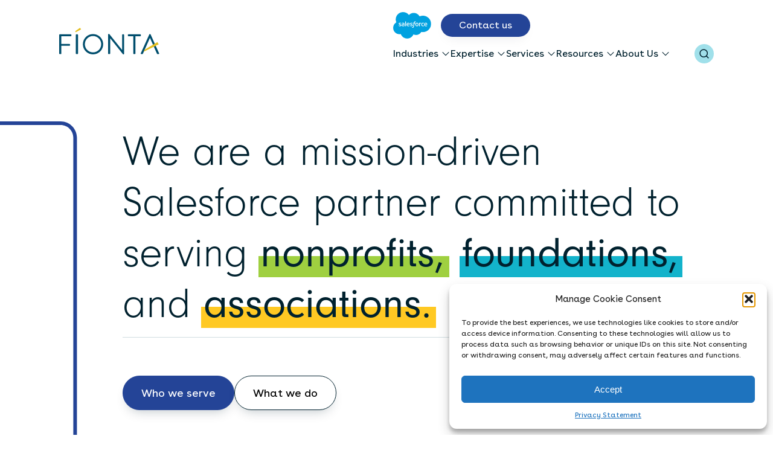

--- FILE ---
content_type: text/html; charset=UTF-8
request_url: https://fionta.com/
body_size: 17123
content:
<!DOCTYPE html>
<html lang="en">

<head>
  <meta charset="UTF-8" />
  <meta name="viewport" content="width=device-width, initial-scale=1.0">
  <meta http-equiv="X-UA-Compatible" content="ie=edge">
  <title>Fíonta | Digital transformation for nonprofits and associations | Fíonta</title>

  <meta name='robots' content='index, follow, max-image-preview:large, max-snippet:-1, max-video-preview:-1' />

	<!-- This site is optimized with the Yoast SEO Premium plugin v26.6 (Yoast SEO v26.6) - https://yoast.com/wordpress/plugins/seo/ -->
	<meta name="description" content="Fíonta works with nonprofits, foundations, and associations to enable digital transformation through Salesforce, UX/UI, web development, and managed services." />
	<link rel="canonical" href="https://fionta.com/" />
	<meta property="og:locale" content="en_US" />
	<meta property="og:type" content="website" />
	<meta property="og:title" content="Fíonta | Digital transformation for nonprofits and associations" />
	<meta property="og:description" content="A Salesforce for Nonprofits partner, Fíonta works with nonprofits, foundations, and associations to enable digital transformation through Salesforce, UX/UI, web development, and managed services." />
	<meta property="og:url" content="https://fionta.com/" />
	<meta property="og:site_name" content="Fíonta" />
	<meta property="article:modified_time" content="2025-05-28T18:27:33+00:00" />
	<meta property="og:image" content="https://fionta.com/wp-content/uploads/2023/09/Fionta_Yoast_2.png" />
	<meta property="og:image:width" content="1200" />
	<meta property="og:image:height" content="675" />
	<meta property="og:image:type" content="image/png" />
	<meta name="twitter:card" content="summary_large_image" />
	<script type="application/ld+json" class="yoast-schema-graph">{"@context":"https://schema.org","@graph":[{"@type":"WebPage","@id":"https://fionta.com/","url":"https://fionta.com/","name":"Digital transformation for nonprofits and associations","isPartOf":{"@id":"https://fionta.com/#website"},"about":{"@id":"https://fionta.com/#organization"},"datePublished":"2023-06-29T05:58:38+00:00","dateModified":"2025-05-28T18:27:33+00:00","description":"Fíonta works with nonprofits, foundations, and associations to enable digital transformation through Salesforce, UX/UI, web development, and managed services.","breadcrumb":{"@id":"https://fionta.com/#breadcrumb"},"inLanguage":"en-US","potentialAction":[{"@type":"ReadAction","target":["https://fionta.com/"]}]},{"@type":"BreadcrumbList","@id":"https://fionta.com/#breadcrumb","itemListElement":[{"@type":"ListItem","position":1,"name":"Home"}]},{"@type":"WebSite","@id":"https://fionta.com/#website","url":"https://fionta.com/","name":"Fíonta","description":"Technology as a force for change","publisher":{"@id":"https://fionta.com/#organization"},"potentialAction":[{"@type":"SearchAction","target":{"@type":"EntryPoint","urlTemplate":"https://fionta.com/?s={search_term_string}"},"query-input":{"@type":"PropertyValueSpecification","valueRequired":true,"valueName":"search_term_string"}}],"inLanguage":"en-US"},{"@type":"Organization","@id":"https://fionta.com/#organization","name":"Fionta","url":"https://fionta.com/","logo":{"@type":"ImageObject","inLanguage":"en-US","@id":"https://fionta.com/#/schema/logo/image/","url":"https://fionta.com/wp-content/uploads/2023/09/Fionta_FullColorLogo_400x400.jpg","contentUrl":"https://fionta.com/wp-content/uploads/2023/09/Fionta_FullColorLogo_400x400.jpg","width":400,"height":400,"caption":"Fionta"},"image":{"@id":"https://fionta.com/#/schema/logo/image/"},"sameAs":["https://www.linkedin.com/company/fionta/"],"description":"We are a mission-driven Salesforce partner committed to serving nonprofits, foundations, and associations.","email":"info@fionta.com","telephone":"(202) 296-4065","legalName":"Fíonta","foundingDate":"2001-03-01","numberOfEmployees":{"@type":"QuantitativeValue","minValue":"51","maxValue":"200"}}]}</script>
	<!-- / Yoast SEO Premium plugin. -->


<link rel='dns-prefetch' href='//fionta.com' />
<link rel='dns-prefetch' href='//a.omappapi.com' />
<link rel="alternate" title="oEmbed (JSON)" type="application/json+oembed" href="https://fionta.com/wp-json/oembed/1.0/embed?url=https%3A%2F%2Ffionta.com%2F" />
<link rel="alternate" title="oEmbed (XML)" type="text/xml+oembed" href="https://fionta.com/wp-json/oembed/1.0/embed?url=https%3A%2F%2Ffionta.com%2F&#038;format=xml" />
<style id='wp-img-auto-sizes-contain-inline-css' type='text/css'>
img:is([sizes=auto i],[sizes^="auto," i]){contain-intrinsic-size:3000px 1500px}
/*# sourceURL=wp-img-auto-sizes-contain-inline-css */
</style>
<style id='wp-block-library-inline-css' type='text/css'>
:root{--wp-block-synced-color:#7a00df;--wp-block-synced-color--rgb:122,0,223;--wp-bound-block-color:var(--wp-block-synced-color);--wp-editor-canvas-background:#ddd;--wp-admin-theme-color:#007cba;--wp-admin-theme-color--rgb:0,124,186;--wp-admin-theme-color-darker-10:#006ba1;--wp-admin-theme-color-darker-10--rgb:0,107,160.5;--wp-admin-theme-color-darker-20:#005a87;--wp-admin-theme-color-darker-20--rgb:0,90,135;--wp-admin-border-width-focus:2px}@media (min-resolution:192dpi){:root{--wp-admin-border-width-focus:1.5px}}.wp-element-button{cursor:pointer}:root .has-very-light-gray-background-color{background-color:#eee}:root .has-very-dark-gray-background-color{background-color:#313131}:root .has-very-light-gray-color{color:#eee}:root .has-very-dark-gray-color{color:#313131}:root .has-vivid-green-cyan-to-vivid-cyan-blue-gradient-background{background:linear-gradient(135deg,#00d084,#0693e3)}:root .has-purple-crush-gradient-background{background:linear-gradient(135deg,#34e2e4,#4721fb 50%,#ab1dfe)}:root .has-hazy-dawn-gradient-background{background:linear-gradient(135deg,#faaca8,#dad0ec)}:root .has-subdued-olive-gradient-background{background:linear-gradient(135deg,#fafae1,#67a671)}:root .has-atomic-cream-gradient-background{background:linear-gradient(135deg,#fdd79a,#004a59)}:root .has-nightshade-gradient-background{background:linear-gradient(135deg,#330968,#31cdcf)}:root .has-midnight-gradient-background{background:linear-gradient(135deg,#020381,#2874fc)}:root{--wp--preset--font-size--normal:16px;--wp--preset--font-size--huge:42px}.has-regular-font-size{font-size:1em}.has-larger-font-size{font-size:2.625em}.has-normal-font-size{font-size:var(--wp--preset--font-size--normal)}.has-huge-font-size{font-size:var(--wp--preset--font-size--huge)}.has-text-align-center{text-align:center}.has-text-align-left{text-align:left}.has-text-align-right{text-align:right}.has-fit-text{white-space:nowrap!important}#end-resizable-editor-section{display:none}.aligncenter{clear:both}.items-justified-left{justify-content:flex-start}.items-justified-center{justify-content:center}.items-justified-right{justify-content:flex-end}.items-justified-space-between{justify-content:space-between}.screen-reader-text{border:0;clip-path:inset(50%);height:1px;margin:-1px;overflow:hidden;padding:0;position:absolute;width:1px;word-wrap:normal!important}.screen-reader-text:focus{background-color:#ddd;clip-path:none;color:#444;display:block;font-size:1em;height:auto;left:5px;line-height:normal;padding:15px 23px 14px;text-decoration:none;top:5px;width:auto;z-index:100000}html :where(.has-border-color){border-style:solid}html :where([style*=border-top-color]){border-top-style:solid}html :where([style*=border-right-color]){border-right-style:solid}html :where([style*=border-bottom-color]){border-bottom-style:solid}html :where([style*=border-left-color]){border-left-style:solid}html :where([style*=border-width]){border-style:solid}html :where([style*=border-top-width]){border-top-style:solid}html :where([style*=border-right-width]){border-right-style:solid}html :where([style*=border-bottom-width]){border-bottom-style:solid}html :where([style*=border-left-width]){border-left-style:solid}html :where(img[class*=wp-image-]){height:auto;max-width:100%}:where(figure){margin:0 0 1em}html :where(.is-position-sticky){--wp-admin--admin-bar--position-offset:var(--wp-admin--admin-bar--height,0px)}@media screen and (max-width:600px){html :where(.is-position-sticky){--wp-admin--admin-bar--position-offset:0px}}

/*# sourceURL=wp-block-library-inline-css */
</style><style id='global-styles-inline-css' type='text/css'>
:root{--wp--preset--aspect-ratio--square: 1;--wp--preset--aspect-ratio--4-3: 4/3;--wp--preset--aspect-ratio--3-4: 3/4;--wp--preset--aspect-ratio--3-2: 3/2;--wp--preset--aspect-ratio--2-3: 2/3;--wp--preset--aspect-ratio--16-9: 16/9;--wp--preset--aspect-ratio--9-16: 9/16;--wp--preset--color--black: #000000;--wp--preset--color--cyan-bluish-gray: #abb8c3;--wp--preset--color--white: #ffffff;--wp--preset--color--pale-pink: #f78da7;--wp--preset--color--vivid-red: #cf2e2e;--wp--preset--color--luminous-vivid-orange: #ff6900;--wp--preset--color--luminous-vivid-amber: #fcb900;--wp--preset--color--light-green-cyan: #7bdcb5;--wp--preset--color--vivid-green-cyan: #00d084;--wp--preset--color--pale-cyan-blue: #8ed1fc;--wp--preset--color--vivid-cyan-blue: #0693e3;--wp--preset--color--vivid-purple: #9b51e0;--wp--preset--gradient--vivid-cyan-blue-to-vivid-purple: linear-gradient(135deg,rgb(6,147,227) 0%,rgb(155,81,224) 100%);--wp--preset--gradient--light-green-cyan-to-vivid-green-cyan: linear-gradient(135deg,rgb(122,220,180) 0%,rgb(0,208,130) 100%);--wp--preset--gradient--luminous-vivid-amber-to-luminous-vivid-orange: linear-gradient(135deg,rgb(252,185,0) 0%,rgb(255,105,0) 100%);--wp--preset--gradient--luminous-vivid-orange-to-vivid-red: linear-gradient(135deg,rgb(255,105,0) 0%,rgb(207,46,46) 100%);--wp--preset--gradient--very-light-gray-to-cyan-bluish-gray: linear-gradient(135deg,rgb(238,238,238) 0%,rgb(169,184,195) 100%);--wp--preset--gradient--cool-to-warm-spectrum: linear-gradient(135deg,rgb(74,234,220) 0%,rgb(151,120,209) 20%,rgb(207,42,186) 40%,rgb(238,44,130) 60%,rgb(251,105,98) 80%,rgb(254,248,76) 100%);--wp--preset--gradient--blush-light-purple: linear-gradient(135deg,rgb(255,206,236) 0%,rgb(152,150,240) 100%);--wp--preset--gradient--blush-bordeaux: linear-gradient(135deg,rgb(254,205,165) 0%,rgb(254,45,45) 50%,rgb(107,0,62) 100%);--wp--preset--gradient--luminous-dusk: linear-gradient(135deg,rgb(255,203,112) 0%,rgb(199,81,192) 50%,rgb(65,88,208) 100%);--wp--preset--gradient--pale-ocean: linear-gradient(135deg,rgb(255,245,203) 0%,rgb(182,227,212) 50%,rgb(51,167,181) 100%);--wp--preset--gradient--electric-grass: linear-gradient(135deg,rgb(202,248,128) 0%,rgb(113,206,126) 100%);--wp--preset--gradient--midnight: linear-gradient(135deg,rgb(2,3,129) 0%,rgb(40,116,252) 100%);--wp--preset--font-size--small: 13px;--wp--preset--font-size--medium: 20px;--wp--preset--font-size--large: 36px;--wp--preset--font-size--x-large: 42px;--wp--preset--spacing--20: 0.44rem;--wp--preset--spacing--30: 0.67rem;--wp--preset--spacing--40: 1rem;--wp--preset--spacing--50: 1.5rem;--wp--preset--spacing--60: 2.25rem;--wp--preset--spacing--70: 3.38rem;--wp--preset--spacing--80: 5.06rem;--wp--preset--shadow--natural: 6px 6px 9px rgba(0, 0, 0, 0.2);--wp--preset--shadow--deep: 12px 12px 50px rgba(0, 0, 0, 0.4);--wp--preset--shadow--sharp: 6px 6px 0px rgba(0, 0, 0, 0.2);--wp--preset--shadow--outlined: 6px 6px 0px -3px rgb(255, 255, 255), 6px 6px rgb(0, 0, 0);--wp--preset--shadow--crisp: 6px 6px 0px rgb(0, 0, 0);}:where(.is-layout-flex){gap: 0.5em;}:where(.is-layout-grid){gap: 0.5em;}body .is-layout-flex{display: flex;}.is-layout-flex{flex-wrap: wrap;align-items: center;}.is-layout-flex > :is(*, div){margin: 0;}body .is-layout-grid{display: grid;}.is-layout-grid > :is(*, div){margin: 0;}:where(.wp-block-columns.is-layout-flex){gap: 2em;}:where(.wp-block-columns.is-layout-grid){gap: 2em;}:where(.wp-block-post-template.is-layout-flex){gap: 1.25em;}:where(.wp-block-post-template.is-layout-grid){gap: 1.25em;}.has-black-color{color: var(--wp--preset--color--black) !important;}.has-cyan-bluish-gray-color{color: var(--wp--preset--color--cyan-bluish-gray) !important;}.has-white-color{color: var(--wp--preset--color--white) !important;}.has-pale-pink-color{color: var(--wp--preset--color--pale-pink) !important;}.has-vivid-red-color{color: var(--wp--preset--color--vivid-red) !important;}.has-luminous-vivid-orange-color{color: var(--wp--preset--color--luminous-vivid-orange) !important;}.has-luminous-vivid-amber-color{color: var(--wp--preset--color--luminous-vivid-amber) !important;}.has-light-green-cyan-color{color: var(--wp--preset--color--light-green-cyan) !important;}.has-vivid-green-cyan-color{color: var(--wp--preset--color--vivid-green-cyan) !important;}.has-pale-cyan-blue-color{color: var(--wp--preset--color--pale-cyan-blue) !important;}.has-vivid-cyan-blue-color{color: var(--wp--preset--color--vivid-cyan-blue) !important;}.has-vivid-purple-color{color: var(--wp--preset--color--vivid-purple) !important;}.has-black-background-color{background-color: var(--wp--preset--color--black) !important;}.has-cyan-bluish-gray-background-color{background-color: var(--wp--preset--color--cyan-bluish-gray) !important;}.has-white-background-color{background-color: var(--wp--preset--color--white) !important;}.has-pale-pink-background-color{background-color: var(--wp--preset--color--pale-pink) !important;}.has-vivid-red-background-color{background-color: var(--wp--preset--color--vivid-red) !important;}.has-luminous-vivid-orange-background-color{background-color: var(--wp--preset--color--luminous-vivid-orange) !important;}.has-luminous-vivid-amber-background-color{background-color: var(--wp--preset--color--luminous-vivid-amber) !important;}.has-light-green-cyan-background-color{background-color: var(--wp--preset--color--light-green-cyan) !important;}.has-vivid-green-cyan-background-color{background-color: var(--wp--preset--color--vivid-green-cyan) !important;}.has-pale-cyan-blue-background-color{background-color: var(--wp--preset--color--pale-cyan-blue) !important;}.has-vivid-cyan-blue-background-color{background-color: var(--wp--preset--color--vivid-cyan-blue) !important;}.has-vivid-purple-background-color{background-color: var(--wp--preset--color--vivid-purple) !important;}.has-black-border-color{border-color: var(--wp--preset--color--black) !important;}.has-cyan-bluish-gray-border-color{border-color: var(--wp--preset--color--cyan-bluish-gray) !important;}.has-white-border-color{border-color: var(--wp--preset--color--white) !important;}.has-pale-pink-border-color{border-color: var(--wp--preset--color--pale-pink) !important;}.has-vivid-red-border-color{border-color: var(--wp--preset--color--vivid-red) !important;}.has-luminous-vivid-orange-border-color{border-color: var(--wp--preset--color--luminous-vivid-orange) !important;}.has-luminous-vivid-amber-border-color{border-color: var(--wp--preset--color--luminous-vivid-amber) !important;}.has-light-green-cyan-border-color{border-color: var(--wp--preset--color--light-green-cyan) !important;}.has-vivid-green-cyan-border-color{border-color: var(--wp--preset--color--vivid-green-cyan) !important;}.has-pale-cyan-blue-border-color{border-color: var(--wp--preset--color--pale-cyan-blue) !important;}.has-vivid-cyan-blue-border-color{border-color: var(--wp--preset--color--vivid-cyan-blue) !important;}.has-vivid-purple-border-color{border-color: var(--wp--preset--color--vivid-purple) !important;}.has-vivid-cyan-blue-to-vivid-purple-gradient-background{background: var(--wp--preset--gradient--vivid-cyan-blue-to-vivid-purple) !important;}.has-light-green-cyan-to-vivid-green-cyan-gradient-background{background: var(--wp--preset--gradient--light-green-cyan-to-vivid-green-cyan) !important;}.has-luminous-vivid-amber-to-luminous-vivid-orange-gradient-background{background: var(--wp--preset--gradient--luminous-vivid-amber-to-luminous-vivid-orange) !important;}.has-luminous-vivid-orange-to-vivid-red-gradient-background{background: var(--wp--preset--gradient--luminous-vivid-orange-to-vivid-red) !important;}.has-very-light-gray-to-cyan-bluish-gray-gradient-background{background: var(--wp--preset--gradient--very-light-gray-to-cyan-bluish-gray) !important;}.has-cool-to-warm-spectrum-gradient-background{background: var(--wp--preset--gradient--cool-to-warm-spectrum) !important;}.has-blush-light-purple-gradient-background{background: var(--wp--preset--gradient--blush-light-purple) !important;}.has-blush-bordeaux-gradient-background{background: var(--wp--preset--gradient--blush-bordeaux) !important;}.has-luminous-dusk-gradient-background{background: var(--wp--preset--gradient--luminous-dusk) !important;}.has-pale-ocean-gradient-background{background: var(--wp--preset--gradient--pale-ocean) !important;}.has-electric-grass-gradient-background{background: var(--wp--preset--gradient--electric-grass) !important;}.has-midnight-gradient-background{background: var(--wp--preset--gradient--midnight) !important;}.has-small-font-size{font-size: var(--wp--preset--font-size--small) !important;}.has-medium-font-size{font-size: var(--wp--preset--font-size--medium) !important;}.has-large-font-size{font-size: var(--wp--preset--font-size--large) !important;}.has-x-large-font-size{font-size: var(--wp--preset--font-size--x-large) !important;}
/*# sourceURL=global-styles-inline-css */
</style>

<style id='classic-theme-styles-inline-css' type='text/css'>
/*! This file is auto-generated */
.wp-block-button__link{color:#fff;background-color:#32373c;border-radius:9999px;box-shadow:none;text-decoration:none;padding:calc(.667em + 2px) calc(1.333em + 2px);font-size:1.125em}.wp-block-file__button{background:#32373c;color:#fff;text-decoration:none}
/*# sourceURL=/wp-includes/css/classic-themes.min.css */
</style>
<link rel='stylesheet' id='cmplz-general-css' href='https://fionta.com/wp-content/plugins/complianz-gdpr/assets/css/cookieblocker.min.css?ver=1768569506' type='text/css' media='all' />
<link rel='stylesheet' id='style-css' href='https://fionta.com/wp-content/themes/fionta-theme/uneets/dist/css/style.css?ver=1.0.1' type='text/css' media='all' />
<script type="text/javascript" src="https://fionta.com/wp-includes/js/jquery/jquery.min.js?ver=3.7.1" id="jquery-core-js"></script>
<script type="text/javascript" src="https://fionta.com/wp-includes/js/jquery/jquery-migrate.min.js?ver=3.4.1" id="jquery-migrate-js"></script>
<!-- Google Tag Manager -->
<script>
  (function(w, d, s, l, i) {
    w[l] = w[l] || [];
    w[l].push({
      'gtm.start': new Date().getTime(),
      event: 'gtm.js'
    });
    var f = d.getElementsByTagName(s)[0],
      j = d.createElement(s),
      dl = l != 'dataLayer' ? '&l=' + l : '';
    j.async = true;
    j.src =
      'https://www.googletagmanager.com/gtm.js?id=' + i + dl;
    f.parentNode.insertBefore(j, f);
  })(window, document, 'script', 'dataLayer', 'GTM-PJLKXGQ');
</script>
<!-- End Google Tag Manager -->

<!-- Global site tag (gtag.js) - Google Analytics -->
<script async src="https://www.googletagmanager.com/gtag/js?id=G-W7HMNG60Y7"></script>

<!-- Google AdWords -->
<script async src="https://www.googletagmanager.com/gtag/js?id=AW-984984005"></script>

<script>
window.dataLayer = window.dataLayer || [];

function gtag() {
   dataLayer.push(arguments);
}
gtag('js', new Date());
gtag('config', 'AW-984984005');
gtag('config', 'G-W7HMNG60Y7');

</script>
<!-- End Google AdWords -->
			<style>.cmplz-hidden {
					display: none !important;
				}</style>  
  <!-- Fav icon -->
    <link rel="apple-touch-icon" type="image/png" href="https://fionta.com/wp-content/themes/fionta-theme/uneets/dist/assets/images//FiontaF_Favicon.png">
  <link rel="shortcut icon" type="image/png" href="https://fionta.com/wp-content/themes/fionta-theme/uneets/dist/assets/images//FiontaF_Favicon.png">
  <link rel="icon" type="image/png" href="https://fionta.com/wp-content/themes/fionta-theme/uneets/dist/assets/images//FiontaF_Favicon.png">
</head>


<body data-cmplz=1 class="home wp-singular page-template page-template-page-templates page-template-page_homepage page-template-page-templatespage_homepage-php page page-id-7 wp-theme-fionta-theme  u_body">
  
<header class="u_header">
  <div class="h_wrapper">
    <div class="logo">
      <a href="https://fionta.com" aria-label="Go to the homepage">
        <span class="fionta-logo"><img src="https://fionta.com/wp-content/themes/fionta-theme/uneets/src/assets/images/fionta_logo.svg" alt="#"></span>
      </a>
    </div>
    <div class="right">
      <div class="top">
        <a href="https://fionta.com" class="sf-logo" aria-label="Go to Salesforce">
          <img src="https://fionta.com/wp-content/themes/fionta-theme/uneets/src/assets/images/sf_logo.svg" alt="#">
        </a>
        <a href="https://fionta.com/contact/" class="contact-btn" aria-label="Contact us">
          Contact us
        </a>
        <a href="javascript:void(0)" class="menu-toggle" aria-label="Open expandable menu">
          <div class="line"></div>
          <div class="line"></div>
          <div class="line"></div>
        </a>
      </div>
      <div class="bottom">
        <ul id="menu-top-menu" class="menu" role="navigation" aria-label="Header Menu">
                                    <li class="menu-item menu-item-has-children"><a class="menu-item-link" href="https://fionta.com/industries/">Industries</a><span class="responsive-arrows"></span>
                <ul class="sub-menu">
                                      <li class="sub-menu-item"><a href="https://fionta.com/nonprofits/">Nonprofits and Foundations</a></li>
                                      <li class="sub-menu-item"><a href="https://fionta.com/associations/">Associations</a></li>
                                  </ul>
              </li>
                                                <li class="menu-item menu-item-has-children"><a class="menu-item-link" href="https://fionta.com/expertise-in-mission-driven-sectors/">Expertise</a><span class="responsive-arrows"></span>
                <ul class="sub-menu">
                                      <li class="sub-menu-item"><a href="https://fionta.com/children-and-youth-services/">Children and Youth Services</a></li>
                                      <li class="sub-menu-item"><a href="https://fionta.com/community-based-organizations/">Community-Based Organizations</a></li>
                                      <li class="sub-menu-item"><a href="https://fionta.com/grantmaking-nonprofits-and-foundations/">Grantmaking Nonprofits and Foundations</a></li>
                                      <li class="sub-menu-item"><a href="https://fionta.com/legal-associations/">Legal Associations</a></li>
                                      <li class="sub-menu-item"><a href="https://fionta.com/medical-societies/">Medical Societies</a></li>
                                  </ul>
              </li>
                                                <li class="menu-item menu-item-has-children"><a class="menu-item-link" href="https://fionta.com/what-we-do/">Services</a><span class="responsive-arrows"></span>
                <ul class="sub-menu">
                                      <li class="sub-menu-item"><a href="https://fionta.com/salesforce/">Salesforce</a></li>
                                      <li class="sub-menu-item"><a href="https://fionta.com/managed-services/">Managed Services</a></li>
                                      <li class="sub-menu-item"><a href="https://fionta.com/digital-services/">Digital Services</a></li>
                                  </ul>
              </li>
                                                <li class="menu-item menu-item-has-children"><a class="menu-item-link" href="https://fionta.com/case-studies/">Resources</a><span class="responsive-arrows"></span>
                <ul class="sub-menu">
                                      <li class="sub-menu-item"><a href="https://fionta.com/case-studies/">Case Studies</a></li>
                                      <li class="sub-menu-item"><a href="https://fionta.com/insights/">Blogs</a></li>
                                      <li class="sub-menu-item"><a href="https://fionta.com/events/">Upcoming Events and Webinars</a></li>
                                      <li class="sub-menu-item"><a href="https://fionta.com/webinars/">Webinars On Demand</a></li>
                                  </ul>
              </li>
                                                <li class="menu-item menu-item-has-children"><a class="menu-item-link" href="https://fionta.com/about/">About Us</a><span class="responsive-arrows"></span>
                <ul class="sub-menu">
                                      <li class="sub-menu-item"><a href="https://fionta.com/team/">Team</a></li>
                                      <li class="sub-menu-item"><a href="https://fionta.com/careers/">Careers</a></li>
                                      <li class="sub-menu-item"><a href="https://fionta.com/clients/">Clients</a></li>
                                      <li class="sub-menu-item"><a href="https://fionta.com/partners/">Partners</a></li>
                                  </ul>
              </li>
                              </ul>
        <a href="javascript:void(0)" class="open_search" aria-label="Open search bar">
          <span class="icon-search"></span>
        </a>
      </div>
    </div>
    <section class="u_header-search ">
  <form class="search-form" action="https://fionta.com/search/" role="search">
    <div class="field">
      <input value="" type="text" id="search-input-header" name="k" aria-label="Enter a keyword or name to search" spellcheck="false" />
      <button type="submit" class="submit_button_header" aria-label="Submit">
        Search
      </button>
    </div>
  </form>
      <div class="close-search">
      <div class="fionta-icon icon-close">
      </div>
    </div>
  </section>  </div>
  <section class="u_hamburger-menu">
  <div class="wrapper_menu">
    <div class="hamburger-menu-top">
      <a href="https://fionta.com" class="alt-logo">
        <img src="https://fionta.com/wp-content/themes/fionta-theme/uneets/src/assets/images/fionta_logo_alt.svg" alt="#">
      </a>
      <div class="close-window"></div>
    </div>
    <div class="hamburger-menu-search">
      <form action="https://fionta.com/search/" role="search">
        <div class="field">
          <button type="submit" class="submit_button red" aria-label="Submit">
            <div class="fionta-icon icon-search"></div>
          </button>
          <input value="" type="text" id="search-input" name="k" aria-label="Enter a keyword or name to search" spellcheck="false" />
        </div>
      </form>
    </div>
  </div>
</section></header>  <main class="main-content">
    <div class="u_tpl-homepage">
  <div class="u_title h_allow-highlights  hasArrow arrow-left-bottom   ">
  <div class="h_wrapper">

            <div class="title__arrow left-bottom-arrow-container">
      <div class="curve"></div>
      <div class="infinite-vertical"></div>
    </div>
    
    
    
    
            
        <h1 class="title">We are a mission-driven Salesforce partner committed to serving <span class="title-highlight highlight-green-100">nonprofits,</span> <span class="title-highlight highlight-blue-100">foundations,</span> and <span class="title-highlight highlight-yellow-100">associations.</span>
</h1>
    
    <div class="author-date"><div class="authors"></div></div>
    
    
        <div class="buttons">
            <a class="cta color-navy-blue" href="https://fionta.com/who-we-serve/">Who we serve</a>
            <a class="cta color-white" href="https://fionta.com/what-we-do/">What we do</a>
          </div>
    
  </div>
</div>  
<div class="u_home-what-we-do">

  <div class="wwd__top">
    <div class="h_wrapper">

      <img src='https://fionta.com/wp-content/themes/fionta-theme/uneets/dist/assets/images/wwd-blue-white-mobile-arrow.svg' alt='' class='wwd__vector--mobile' />
      <div class="wwd__intro">
        <div class="top-down-white-arrow-container">
          <div class="arrow"></div>
        </div>
                  <h2 class="intro_title">What we do</h2>
        
                  <span class="intro_text"><p>We enable digital transformation for nonprofits and associations through strategic Salesforce implementations, UX/UI, and web development. With our ongoing managed services offerings, we ensure their continued growth and success.</p>
</span>
              </div>

      
        <div class="wwd__cards">
          <div class="u_icon-card">
  <a class="icon__card" href="https://fionta.com/services-salesforce/" title="Salesforce">
    <img class="card_icon" src="https://fionta.com/wp-content/uploads/2023/07/wired-flat-1-cloud.gif" alt="" />
    <span class="card_title">Salesforce</span>
    <span class="card_text"><p>We have extensive experience migrating data, implementing Salesforce, and integrating third-party apps seamlessly.</p>
</span>
    <span class="card_link a-arrow "></span>
  </a>
</div><div class="u_icon-card">
  <a class="icon__card" href="https://fionta.com/digital-services/" title="Digital services">
    <img class="card_icon" src="https://fionta.com/wp-content/uploads/2023/06/wired-flat-478-computer-display.gif" alt="" />
    <span class="card_title">Digital services</span>
    <span class="card_text"><p>Our UX/UI and open-source web development team creates engaging digital experiences to drive user engagement.</p>
</span>
    <span class="card_link a-arrow "></span>
  </a>
</div><div class="u_icon-card">
  <a class="icon__card" href="https://fionta.com/managed-services/" title="Managed services">
    <img class="card_icon" src="https://fionta.com/wp-content/uploads/2023/06/wired-flat-245-edit-document.gif" alt="" />
    <span class="card_title">Managed services</span>
    <span class="card_text"><p>We provide ongoing support to our clients through a variety of managed services packages for Salesforce, Fonteva, Nimble, WordPress, and Drupal.</p>
</span>
    <span class="card_link a-arrow "></span>
  </a>
</div>        </div>

          </div>
  </div>

  
      <div class="wwd__clients">

      <div class="h_wrapper">

        <div class="clients_intro">

          <h3 class="clients_title">Our clients</h3>

          <div class="link">
            <a href='https://fionta.com/clients/' class='a-text-link span' ><span>View all</span> <svg class='' >
	<use xlink:href="https://fionta.com/wp-content/themes/fionta-theme/uneets/dist/assets/stack/svg/sprite.stack.svg#arrow-link"></use>
</svg></a>          </div>
          <!-- <div class="clients_link"><a href="https://fionta.com/clients/"><span>View all</span> <svg class='' >
	<use xlink:href="https://fionta.com/wp-content/themes/fionta-theme/uneets/dist/assets/stack/svg/sprite.stack.svg#arrow-left"></use>
</svg></a></div> -->

        </div>

        <div class="clients_grid">
                      <div class="client" data-name="Certified Financial Planner Board of Standards">
              <image src="https://fionta.com/wp-content/uploads/2021/03/CFP_Board_Logo.jpg"></image>
            </div>
                      <div class="client" data-name="Center for New York City Neighborhoods">
              <image src="https://fionta.com/wp-content/uploads/2019/02/Center-for-New-York-City-Neighborhoods.png"></image>
            </div>
                      <div class="client" data-name="Reading Is Fundamental">
              <image src="https://fionta.com/wp-content/uploads/2017/10/Reading-Is-Fundamental.png"></image>
            </div>
                      <div class="client" data-name="Society for Classical Studies">
              <image src="https://fionta.com/wp-content/uploads/2017/11/Society-for-Classical-Studies.png"></image>
            </div>
                      <div class="client" data-name="Association for Molecular Pathology">
              <image src="https://fionta.com/wp-content/uploads/2023/08/AMP-Logo-e1692986854242.jpeg"></image>
            </div>
                      <div class="client" data-name="Ronald McDonald House Charities">
              <image src="https://fionta.com/wp-content/uploads/2024/05/Ronald-McDonald-House-Charities-logo-e1716993747173.png"></image>
            </div>
                      <div class="client" data-name="League of American Orchestras">
              <image src="https://fionta.com/wp-content/uploads/2019/10/League-of-American-Orchestras.png"></image>
            </div>
                      <div class="client" data-name="Atlas Network">
              <image src="https://fionta.com/wp-content/uploads/2022/10/Atlas-Network_logo.svg"></image>
            </div>
                  </div>

        <img src='https://fionta.com/wp-content/themes/fionta-theme/uneets/dist/assets/images/vector-our-clients.svg' alt='' class='clients_vector' />
      </div>

    </div>

  
</div>  


<div class="u_recent-projects">

  <div class="u_dots recent-projects-dots">
  <div class="dots__inner">
    <span class="dot dot--yellow-100"></span><span class="dot dot--navy-blue"></span><span class="dot dot--navy-blue"></span>  </div>
</div>

  <div class="h_wrapper">
    <h2 class="projects__title">Recent projects</h2>
  </div>

  <div class="h_wrapper is--project__list">
    <div class="project__list">
      <div class="swiper-wrapper" id="swiper-wrapper-projects">
        

<a class="u_project-card swiper-slide" href="https://fionta.com/prison-fellowship-international/">
  <span class="project__image">
    <img width="1024" height="718" src="https://fionta.com/wp-content/uploads/2025/09/1-PFI-Hero-1024x718.jpg" class="attachment-large size-large wp-post-image" alt="" decoding="async" fetchpriority="high" srcset="https://fionta.com/wp-content/uploads/2025/09/1-PFI-Hero-1024x718.jpg 1024w, https://fionta.com/wp-content/uploads/2025/09/1-PFI-Hero-300x210.jpg 300w, https://fionta.com/wp-content/uploads/2025/09/1-PFI-Hero-768x539.jpg 768w, https://fionta.com/wp-content/uploads/2025/09/1-PFI-Hero-1536x1078.jpg 1536w, https://fionta.com/wp-content/uploads/2025/09/1-PFI-Hero.jpg 1568w" sizes="(max-width: 1024px) 100vw, 1024px" />  </span>
  <div class="project__content">
        <div class="client-type-terms">
            <span class="client-type-pill color-green-100">Nonprofit</span>
          </div>
        <h3 class="project__title">Prison Fellowship International</h3>
    <div class="project__text">
      <div>
        Restoring prisoners, assisting their families, and reintegrating them into the community      </div>
    </div>

    <span  class='a-text-link project__link' ><span>View project</span> <svg class='' >
	<use xlink:href="https://fionta.com/wp-content/themes/fionta-theme/uneets/dist/assets/stack/svg/sprite.stack.svg#arrow-link"></use>
</svg></span>  </div>
</a>

<a class="u_project-card swiper-slide" href="https://fionta.com/miriams-kitchen/">
  <span class="project__image">
    <img width="1024" height="683" src="https://fionta.com/wp-content/uploads/2025/09/1-MK-Hero-1024x683.jpg" class="attachment-large size-large wp-post-image" alt="" decoding="async" srcset="https://fionta.com/wp-content/uploads/2025/09/1-MK-Hero-1024x683.jpg 1024w, https://fionta.com/wp-content/uploads/2025/09/1-MK-Hero-300x200.jpg 300w, https://fionta.com/wp-content/uploads/2025/09/1-MK-Hero-768x512.jpg 768w, https://fionta.com/wp-content/uploads/2025/09/1-MK-Hero-1536x1024.jpg 1536w, https://fionta.com/wp-content/uploads/2025/09/1-MK-Hero-2048x1365.jpg 2048w" sizes="(max-width: 1024px) 100vw, 1024px" />  </span>
  <div class="project__content">
        <div class="client-type-terms">
            <span class="client-type-pill color-green-100">Nonprofit</span>
          </div>
        <h3 class="project__title">Miriam&#8217;s Kitchen</h3>
    <div class="project__text">
      <div>
        Working to end chronic homelessness through advocacy and direct services      </div>
    </div>

    <span  class='a-text-link project__link' ><span>View project</span> <svg class='' >
	<use xlink:href="https://fionta.com/wp-content/themes/fionta-theme/uneets/dist/assets/stack/svg/sprite.stack.svg#arrow-link"></use>
</svg></span>  </div>
</a>

<a class="u_project-card swiper-slide" href="https://fionta.com/mra/">
  <span class="project__image">
    <img width="1024" height="683" src="https://fionta.com/wp-content/uploads/2025/09/1-MRA-Hero-1024x683.png" class="attachment-large size-large wp-post-image" alt="" decoding="async" srcset="https://fionta.com/wp-content/uploads/2025/09/1-MRA-Hero-1024x683.png 1024w, https://fionta.com/wp-content/uploads/2025/09/1-MRA-Hero-300x200.png 300w, https://fionta.com/wp-content/uploads/2025/09/1-MRA-Hero-768x512.png 768w, https://fionta.com/wp-content/uploads/2025/09/1-MRA-Hero.png 1200w" sizes="(max-width: 1024px) 100vw, 1024px" />  </span>
  <div class="project__content">
        <div class="client-type-terms">
            <span class="client-type-pill color-blue-100">Foundation</span>
          </div>
        <h3 class="project__title">Melanoma Research Alliance</h3>
    <div class="project__text">
      <div>
        Accelerating scientific breakthroughs in melanoma research through global grantmaking      </div>
    </div>

    <span  class='a-text-link project__link' ><span>View project</span> <svg class='' >
	<use xlink:href="https://fionta.com/wp-content/themes/fionta-theme/uneets/dist/assets/stack/svg/sprite.stack.svg#arrow-link"></use>
</svg></span>  </div>
</a>      </div>
    </div>
  </div>

  <div class="project__nav">
    <div class="nav-prev nav-prev-projects a-arrow is--left" role="button" aria-controls="swiper-wrapper-projects" aria-label="Previous slide"></div>
    <div class="nav-next nav-next-projects a-arrow" role="button" aria-controls="swiper-wrapper-projects" aria-label="Next slide"></div>
  </div>

  <div class="h_wrapper">

    <div class="project__footer">
      <a href="https://fionta.com/case-studies/" class="a-btn">View all projects</a>

      <img src='https://fionta.com/wp-content/themes/fionta-theme/uneets/dist/assets/images/vector-recentprojects-mobile.svg' alt='' class='pjct_vector--mobile' /><img src='https://fionta.com/wp-content/themes/fionta-theme/uneets/dist/assets/images/vector-recentprojects-tablet.svg' alt='' class='pjct_vector--tablet' />    </div>
  </div>

</div>

  <div class="u_home-the-name">
  <div class="h_wrapper">

    <div class="the-name__card is-left">

      <h3 class="card__title">What the heck does Fíonta mean?</h3><div class="u_dots ">
  <div class="dots__inner">
    <span class="dot dot--blue-100"></span><span class="dot dot--white"></span>  </div>
</div>
<p class="card__text">Like fine wine (or fíon in Gaelic), Fíonta represents remarkable individual components coming together in balance to create an experience greater than the sum of its parts.</p>

    </div>

    <div class="the-name__card is-right">

      <div class="u_dots outside-dots">
  <div class="dots__inner">
    <span class="dot dot--yellow-100"></span><span class="dot dot--navy-blue"></span><span class="dot dot--blue-100"></span>  </div>
</div>

      <h3 class="card__title">Why Fíonta?</h3><div class="u_dots ">
  <div class="dots__inner">
    <span class="dot dot--navy-blue"></span><span class="dot dot--white"></span>  </div>
</div>
<p class="card__text">Since 2001, Fíonta has remained true to our core purpose of helping mission-driven organizations leverage technology as a force for change, driven by our majority woman-owned and -led team.</p><a class="card__link" href="https://fionta.com/about/"><svg class='' >
	<use xlink:href="https://fionta.com/wp-content/themes/fionta-theme/uneets/dist/assets/stack/svg/sprite.stack.svg#arrow-small"></use>
</svg></a>
      <img src='https://fionta.com/wp-content/themes/fionta-theme/uneets/dist/assets/images/vector-thename-desktop.svg' alt='' class='htn__vector--desktop' />
    </div>

  </div>
</div>  

  <div class="u_testimonials">

    <div class="h_wrapper">
      <h2 class="testimonials__title">What our clients are saying</h2>
    </div>

    <div class="h_wrapper is--testimonials__list">
      <div class="testimonials__list">
        <div class="swiper-wrapper" id="swiper-wrapper-testimonials">
                      <div class="testimonial swiper-slide">
              <div class="testimonial__image">
                <img width="800" height="237" src="https://fionta.com/wp-content/uploads/2023/08/Mobile-Beacon.png" class="attachment-large size-large wp-post-image" alt="Mobile Beacon" decoding="async" srcset="https://fionta.com/wp-content/uploads/2023/08/Mobile-Beacon.png 800w, https://fionta.com/wp-content/uploads/2023/08/Mobile-Beacon-300x89.png 300w, https://fionta.com/wp-content/uploads/2023/08/Mobile-Beacon-768x228.png 768w" sizes="(max-width: 800px) 100vw, 800px" />              </div>
              <div class="testimonial__content">
                                  <span class="testimonial__text"><p>Implementing Salesforce and Marketing Cloud Account Engagement (formerly Pardot) was a game-changer. Customers can now place initial orders and renew easily online, and automated reminders have increased our renewal rates while allowing staff to focus on higher-value tasks.</p>
</span>
                
                                  <span class="testimonial__author">Mobile Beacon</span>
                
                <div class="u_dots ">
  <div class="dots__inner">
    <span class="dot dot--green-100"></span><span class="dot dot--navy-blue"></span>  </div>
</div>

              </div>
            </div>
                      <div class="testimonial swiper-slide">
              <div class="testimonial__image">
                <img width="451" height="75" src="https://fionta.com/wp-content/uploads/2024/07/VF_logo.png" class="attachment-large size-large wp-post-image" alt="VF Logo" decoding="async" srcset="https://fionta.com/wp-content/uploads/2024/07/VF_logo.png 451w, https://fionta.com/wp-content/uploads/2024/07/VF_logo-300x50.png 300w" sizes="(max-width: 451px) 100vw, 451px" />              </div>
              <div class="testimonial__content">
                                  <span class="testimonial__text"><p>Working with Fionta was fantastic. We were extremely impressed with their efficiency, knowledge, and communication throughout the entire partnership. Would highly recommend working with their team to maximize your Salesforce database.</p>
</span>
                
                                  <span class="testimonial__author">Vasculitis Foundation</span>
                
                <div class="u_dots ">
  <div class="dots__inner">
    <span class="dot dot--green-100"></span><span class="dot dot--navy-blue"></span>  </div>
</div>

              </div>
            </div>
                      <div class="testimonial swiper-slide">
              <div class="testimonial__image">
                <img width="1024" height="561" src="https://fionta.com/wp-content/uploads/2022/08/ACDA_Logo-1024x561.png" class="attachment-large size-large wp-post-image" alt="ACDA Logo" decoding="async" srcset="https://fionta.com/wp-content/uploads/2022/08/ACDA_Logo-1024x561.png 1024w, https://fionta.com/wp-content/uploads/2022/08/ACDA_Logo-300x164.png 300w, https://fionta.com/wp-content/uploads/2022/08/ACDA_Logo-768x421.png 768w, https://fionta.com/wp-content/uploads/2022/08/ACDA_Logo-1536x842.png 1536w, https://fionta.com/wp-content/uploads/2022/08/ACDA_Logo-2048x1123.png 2048w" sizes="(max-width: 1024px) 100vw, 1024px" />              </div>
              <div class="testimonial__content">
                                  <span class="testimonial__text"><p>Marketing Cloud Account Engagement (formerly Pardot) has been really helpful in terms of the automated emails, engagement paths, and one-on-one emails we could set up for routine requests.</p>
</span>
                
                                  <span class="testimonial__author">ACDA</span>
                
                <div class="u_dots ">
  <div class="dots__inner">
    <span class="dot dot--green-100"></span><span class="dot dot--navy-blue"></span>  </div>
</div>

              </div>
            </div>
                      <div class="testimonial swiper-slide">
              <div class="testimonial__image">
                <img width="600" height="171" src="https://fionta.com/wp-content/uploads/2018/10/TCP-Logo.png" class="attachment-large size-large wp-post-image" alt="TCP Logo" decoding="async" srcset="https://fionta.com/wp-content/uploads/2018/10/TCP-Logo.png 600w, https://fionta.com/wp-content/uploads/2018/10/TCP-Logo-300x86.png 300w, https://fionta.com/wp-content/uploads/2018/10/TCP-Logo-350x100.png 350w" sizes="(max-width: 600px) 100vw, 600px" />              </div>
              <div class="testimonial__content">
                                  <span class="testimonial__text"><p>Fíonta has a very deep bench of talented, thoughtful professionals. I can’t speak highly enough about their team and the dedication they bring to their work.</p>
</span>
                
                                  <span class="testimonial__author">The Community Partnership for the Prevention of Homelessness</span>
                
                <div class="u_dots ">
  <div class="dots__inner">
    <span class="dot dot--green-100"></span><span class="dot dot--navy-blue"></span>  </div>
</div>

              </div>
            </div>
                      <div class="testimonial swiper-slide">
              <div class="testimonial__image">
                <img width="375" height="82" src="https://fionta.com/wp-content/uploads/2021/03/Otto-Bremer-Trust.png" class="attachment-large size-large wp-post-image" alt="Otto Bremer Trust" decoding="async" srcset="https://fionta.com/wp-content/uploads/2021/03/Otto-Bremer-Trust.png 375w, https://fionta.com/wp-content/uploads/2021/03/Otto-Bremer-Trust-300x66.png 300w" sizes="(max-width: 375px) 100vw, 375px" />              </div>
              <div class="testimonial__content">
                                  <span class="testimonial__text"><p>We had unique and complex challenges that they were able to provide solutions for, which greatly improved our efficiencies. They kept us well-informed on deliverables, budgets, and time frames, so we were never surprised.</p>
</span>
                
                                  <span class="testimonial__author">Otto Bremer Trust</span>
                
                <div class="u_dots ">
  <div class="dots__inner">
    <span class="dot dot--green-100"></span><span class="dot dot--navy-blue"></span>  </div>
</div>

              </div>
            </div>
                      <div class="testimonial swiper-slide">
              <div class="testimonial__image">
                <img width="1024" height="621" src="https://fionta.com/wp-content/uploads/2023/09/TaxFoundation-Logo-1-1024x621.png" class="attachment-large size-large wp-post-image" alt="TaxFoundation Logo" decoding="async" srcset="https://fionta.com/wp-content/uploads/2023/09/TaxFoundation-Logo-1-1024x621.png 1024w, https://fionta.com/wp-content/uploads/2023/09/TaxFoundation-Logo-1-300x182.png 300w, https://fionta.com/wp-content/uploads/2023/09/TaxFoundation-Logo-1-768x466.png 768w, https://fionta.com/wp-content/uploads/2023/09/TaxFoundation-Logo-1-1536x932.png 1536w, https://fionta.com/wp-content/uploads/2023/09/TaxFoundation-Logo-1-2048x1243.png 2048w" sizes="(max-width: 1024px) 100vw, 1024px" />              </div>
              <div class="testimonial__content">
                                  <span class="testimonial__text"><p>We've been blown away by the quality of Fíonta's work product as well as the communication from the design and development teams throughout. </p>
<p>All of our feedback and desires were taken into account from the start of the project and the Fíonta team did a great job synthesizing everything into a website that more than delivers on our initial vision. </p>
</span>
                
                                  <span class="testimonial__author">The Tax Foundation</span>
                
                <div class="u_dots ">
  <div class="dots__inner">
    <span class="dot dot--green-100"></span><span class="dot dot--navy-blue"></span>  </div>
</div>

              </div>
            </div>
                  </div>
      </div>

      <div class="testimonials__nav">
        <div class="nav-prev nav-prev-testimonials a-arrow is--left" role="button" aria-controls="swiper-wrapper-testimonials" aria-label="Previous slide"></div>
        <div class="nav-next nav-next-testimonials a-arrow" role="button" aria-controls="swiper-wrapper-testimonials" aria-label="Next slide"></div>
      </div>
    </div>

  </div>
  <section class="u_contact-us">
  <div class="h_wrapper">
    <div class="contact-icons">
      <div class="u_dots icons-container">
  <div class="dots__inner">
    <span class="dot dot--yellow-100"></span><span class="dot dot--navy-blue"></span><span class="dot dot--blue-100"></span>  </div>
</div>
    </div>
    <div class="contact-title">
      <h2 class="ct-title-h2 h_headline-2">Contact us</h2>
    </div>
    <div class="contact-info-form-container">
      <div class="contact-info">
        <h4 class="ct-title-h4 h_headline-4-bold">Locations</h4>
                  <ul class="locations h-paragraph-small-book">
                                          <li>Washington DC</li>
                                                        <li>San Francisco</li>
                                                        <li>Los Angeles</li>
                                                        <li>Atlanta</li>
                                                        <li>Chicago</li>
                                    </ul>
                <h4 class="ct-title-h4 h_headline-4-bold">Mailing address</h4>
        <div class="mailing-address h-paragraph-small-book">
                      <p>700 Pennsylvania Avenue, SE<br />
Suite 200<br />
Washington, DC 20003<br />
(202) 296-4065</p>
                  </div>
        <div class="find-us">
                      <h3>Want to meet us in person?</h3>
<p>We’ll be at these upcoming <a href="https://fionta.com/events/">events</a>.</p>
                  </div>
      </div>
      <div class="contact-form">
        <!--  -->
        <iframe src="https://np.fionta.com/l/550732/2023-08-09/wqd4rv" width="100%" height="500" type="text/html" frameborder="0" allowTransparency="true" style="border: 0"></iframe>
      </div>
      <div class="find-us-mobile">
                  <h3>Want to meet us in person?</h3>
<p>We’ll be at these upcoming <a href="https://fionta.com/events/">events</a>.</p>
              </div>
    </div>
  </div>

</section></div>  </main>
  <footer class="u_footer">
  <div class="h_wrapper">
    <div class="button-container">
      <a href="#" class="arrow-button">
        <img class="arrow-svg" src="https://fionta.com/wp-content/themes/fionta-theme/uneets/src/assets/icons/arrow-up.svg" alt="#">
      </a>
    </div>
    <div class="brands">
      <div class="left">
        <a href="https://fionta.com" class="footer-logo" aria-label="Go to the homepage">
          <img src="https://fionta.com/wp-content/themes/fionta-theme/uneets/src/assets/images/fionta_logo.svg" alt="#">
        </a>
        <div class="logo-subtext">Technology as a <strong>force for change</strong></div>
      </div>
      <div class="right">
        <a href="https://appexchange.salesforce.com/appxConsultingListingDetail?listingId=a0N30000001sVvPEAU" class="sf-logo-footer" aria-label="Go to salesforce" target="_blank">
          <img src="https://fionta.com/wp-content/themes/fionta-theme/uneets/src/assets/images/sf-cp.png" width="75" height="80" alt="Salesforce Partner Logo">
        </a>
        <a href="https://www.greatplacetowork.com/certified-company/7022616" class="gp-logo-footer" aria-label="Go to Great Place" target="_blank">
          <img src="https://fionta.com/wp-content/themes/fionta-theme/uneets/src/assets/images/gp-work.png" width="57" height="80" alt="Great Place to Work Certification Logo">
        </a>
        <a href="https://www.inc.com/profile/fionta" class="inc-5000-logo" aria-label="Inc. 5000" target="_blank">
          <img src="https://fionta.com/wp-content/themes/fionta-theme/uneets/src/assets/images/Inc_5000_Black_Medallion.png" width="80" height="80" alt="INC 5000 Company">
        </a>
      </div>

    </div>
    <div class="newsletter">
      <h2 class="newsletter-heading">Email newsletter signup</h2>
      <iframe src="https://np.fionta.com/l/550732/2023-08-09/wqd7mc" width="100%" height="500" type="text/html" frameborder="0" allowTransparency="true" style="border: 0"></iframe>
    </div>
    <div class="footer-nav-links">
      <ul id="footer-menu" class="menu" role="navigation" aria-label="Footer Menu">
                                <li class="menu-item menu-item-has-children"><a class="menu-item-link" href="https://fionta.com/about/">About Us</a><span class="responsive-arrows"></span>
          <ul class="sub-menu">
                        <li class="sub-menu-item"><a href="https://fionta.com/team/">Team</a></li>
                        <li class="sub-menu-item"><a href="https://fionta.com/careers/">Careers</a></li>
                        <li class="sub-menu-item"><a href="https://fionta.com/clients/">Clients</a></li>
                        <li class="sub-menu-item"><a href="https://fionta.com/partners/">Partners</a></li>
                      </ul>
        </li>
                                                <li class="menu-item menu-item-has-children"><a class="menu-item-link" href="https://fionta.com/industries/">Industries</a><span class="responsive-arrows"></span>
          <ul class="sub-menu">
                        <li class="sub-menu-item"><a href="https://fionta.com/nonprofits/">Nonprofits</a></li>
                        <li class="sub-menu-item"><a href="https://fionta.com/associations/">Associations</a></li>
                        <li class="sub-menu-item"><a href="https://fionta.com/foundations/">Foundations</a></li>
                      </ul>
        </li>
                                                <li class="menu-item menu-item-has-children"><a class="menu-item-link" href="https://fionta.com/what-we-do/">Services</a><span class="responsive-arrows"></span>
          <ul class="sub-menu">
                        <li class="sub-menu-item"><a href="https://fionta.com/salesforce/">Salesforce</a></li>
                        <li class="sub-menu-item"><a href="https://fionta.com/digital-services/">Digital services</a></li>
                        <li class="sub-menu-item"><a href="https://fionta.com/managed-services/">Managed services</a></li>
                      </ul>
        </li>
                                                <li class="menu-item menu-item-has-children"><a class="menu-item-link" href="https://fionta.com/case-studies/">Resources</a><span class="responsive-arrows"></span>
          <ul class="sub-menu">
                        <li class="sub-menu-item"><a href="https://fionta.com/case-studies/">Case studies</a></li>
                        <li class="sub-menu-item"><a href="https://fionta.com/insights/">Blog</a></li>
                        <li class="sub-menu-item"><a href="https://fionta.com/events/">Upcoming Events and Webinars</a></li>
                        <li class="sub-menu-item"><a href="https://fionta.com/webinars/">Webinars on Demand</a></li>
                      </ul>
        </li>
                              </ul>

      <div class="footer-col">
        <a class="footer-col-heading contact" href="https://fionta.com/contact/">Contact Us</a>
        <h6 class="footer-col-heading">Follow Us</h6>
        <div class="social-logos">
                    <a class="linkedin_logo" href="https://www.linkedin.com/company/fionta" target="_blank"></a>
          
                  </div>
      </div>
    </div>
  </div>
  <div class="footer-division"></div>
  <div class="h_wrapper footer-bottom">
    <div class="copyright">
      © Copyright 2026 Fíonta. All rights reserved.
    </div>
    <div class="privacy-cookie">
      <a class="privacy" href="https://www.iubenda.com/privacy-policy/26757552" target="_blank">Privacy policy</a>
      <a class="cookies" href="https://www.iubenda.com/privacy-policy/26757552/cookie-policy" target="_blank">Cookies statement</a>
    </div>
  </div>
</footer>  <script type="speculationrules">
{"prefetch":[{"source":"document","where":{"and":[{"href_matches":"/*"},{"not":{"href_matches":["/wp-*.php","/wp-admin/*","/wp-content/uploads/*","/wp-content/*","/wp-content/plugins/*","/wp-content/themes/fionta-theme/*","/*\\?(.+)"]}},{"not":{"selector_matches":"a[rel~=\"nofollow\"]"}},{"not":{"selector_matches":".no-prefetch, .no-prefetch a"}}]},"eagerness":"conservative"}]}
</script>
<!-- SalesIntel -->
<script charset="utf-8" type="text/javascript" src="https://api-gateway.scriptintel.io/service/visitorintel/visitorTag/267844/script.js?apiKey=MjY3ODQ0YzM1NGIyNjktODRmZi00OTIxLTkzMDQtMTBkMTBmOTRhYmQ5"></script>

<!-- Consent Management powered by Complianz | GDPR/CCPA Cookie Consent https://wordpress.org/plugins/complianz-gdpr -->
<div id="cmplz-cookiebanner-container"><div class="cmplz-cookiebanner cmplz-hidden banner-1 bottom-right-view-preferences optout cmplz-bottom-right cmplz-categories-type-view-preferences" aria-modal="true" data-nosnippet="true" role="dialog" aria-live="polite" aria-labelledby="cmplz-header-1-optout" aria-describedby="cmplz-message-1-optout">
	<div class="cmplz-header">
		<div class="cmplz-logo"></div>
		<div class="cmplz-title" id="cmplz-header-1-optout">Manage Cookie Consent</div>
		<div class="cmplz-close" tabindex="0" role="button" aria-label="Close dialog">
			<svg aria-hidden="true" focusable="false" data-prefix="fas" data-icon="times" class="svg-inline--fa fa-times fa-w-11" role="img" xmlns="http://www.w3.org/2000/svg" viewBox="0 0 352 512"><path fill="currentColor" d="M242.72 256l100.07-100.07c12.28-12.28 12.28-32.19 0-44.48l-22.24-22.24c-12.28-12.28-32.19-12.28-44.48 0L176 189.28 75.93 89.21c-12.28-12.28-32.19-12.28-44.48 0L9.21 111.45c-12.28 12.28-12.28 32.19 0 44.48L109.28 256 9.21 356.07c-12.28 12.28-12.28 32.19 0 44.48l22.24 22.24c12.28 12.28 32.2 12.28 44.48 0L176 322.72l100.07 100.07c12.28 12.28 32.2 12.28 44.48 0l22.24-22.24c12.28-12.28 12.28-32.19 0-44.48L242.72 256z"></path></svg>
		</div>
	</div>

	<div class="cmplz-divider cmplz-divider-header"></div>
	<div class="cmplz-body">
		<div class="cmplz-message" id="cmplz-message-1-optout">To provide the best experiences, we use technologies like cookies to store and/or access device information. Consenting to these technologies will allow us to process data such as browsing behavior or unique IDs on this site. Not consenting or withdrawing consent, may adversely affect certain features and functions.</div>
		<!-- categories start -->
		<div class="cmplz-categories">
			<details class="cmplz-category cmplz-functional" >
				<summary>
						<span class="cmplz-category-header">
							<span class="cmplz-category-title">Functional</span>
							<span class='cmplz-always-active'>
								<span class="cmplz-banner-checkbox">
									<input type="checkbox"
										   id="cmplz-functional-optout"
										   data-category="cmplz_functional"
										   class="cmplz-consent-checkbox cmplz-functional"
										   size="40"
										   value="1"/>
									<label class="cmplz-label" for="cmplz-functional-optout"><span class="screen-reader-text">Functional</span></label>
								</span>
								Always active							</span>
							<span class="cmplz-icon cmplz-open">
								<svg xmlns="http://www.w3.org/2000/svg" viewBox="0 0 448 512"  height="18" ><path d="M224 416c-8.188 0-16.38-3.125-22.62-9.375l-192-192c-12.5-12.5-12.5-32.75 0-45.25s32.75-12.5 45.25 0L224 338.8l169.4-169.4c12.5-12.5 32.75-12.5 45.25 0s12.5 32.75 0 45.25l-192 192C240.4 412.9 232.2 416 224 416z"/></svg>
							</span>
						</span>
				</summary>
				<div class="cmplz-description">
					<span class="cmplz-description-functional">The technical storage or access is strictly necessary for the legitimate purpose of enabling the use of a specific service explicitly requested by the subscriber or user, or for the sole purpose of carrying out the transmission of a communication over an electronic communications network.</span>
				</div>
			</details>

			<details class="cmplz-category cmplz-preferences" >
				<summary>
						<span class="cmplz-category-header">
							<span class="cmplz-category-title">Preferences</span>
							<span class="cmplz-banner-checkbox">
								<input type="checkbox"
									   id="cmplz-preferences-optout"
									   data-category="cmplz_preferences"
									   class="cmplz-consent-checkbox cmplz-preferences"
									   size="40"
									   value="1"/>
								<label class="cmplz-label" for="cmplz-preferences-optout"><span class="screen-reader-text">Preferences</span></label>
							</span>
							<span class="cmplz-icon cmplz-open">
								<svg xmlns="http://www.w3.org/2000/svg" viewBox="0 0 448 512"  height="18" ><path d="M224 416c-8.188 0-16.38-3.125-22.62-9.375l-192-192c-12.5-12.5-12.5-32.75 0-45.25s32.75-12.5 45.25 0L224 338.8l169.4-169.4c12.5-12.5 32.75-12.5 45.25 0s12.5 32.75 0 45.25l-192 192C240.4 412.9 232.2 416 224 416z"/></svg>
							</span>
						</span>
				</summary>
				<div class="cmplz-description">
					<span class="cmplz-description-preferences">The technical storage or access is necessary for the legitimate purpose of storing preferences that are not requested by the subscriber or user.</span>
				</div>
			</details>

			<details class="cmplz-category cmplz-statistics" >
				<summary>
						<span class="cmplz-category-header">
							<span class="cmplz-category-title">Statistics</span>
							<span class="cmplz-banner-checkbox">
								<input type="checkbox"
									   id="cmplz-statistics-optout"
									   data-category="cmplz_statistics"
									   class="cmplz-consent-checkbox cmplz-statistics"
									   size="40"
									   value="1"/>
								<label class="cmplz-label" for="cmplz-statistics-optout"><span class="screen-reader-text">Statistics</span></label>
							</span>
							<span class="cmplz-icon cmplz-open">
								<svg xmlns="http://www.w3.org/2000/svg" viewBox="0 0 448 512"  height="18" ><path d="M224 416c-8.188 0-16.38-3.125-22.62-9.375l-192-192c-12.5-12.5-12.5-32.75 0-45.25s32.75-12.5 45.25 0L224 338.8l169.4-169.4c12.5-12.5 32.75-12.5 45.25 0s12.5 32.75 0 45.25l-192 192C240.4 412.9 232.2 416 224 416z"/></svg>
							</span>
						</span>
				</summary>
				<div class="cmplz-description">
					<span class="cmplz-description-statistics">The technical storage or access that is used exclusively for statistical purposes.</span>
					<span class="cmplz-description-statistics-anonymous">The technical storage or access that is used exclusively for anonymous statistical purposes. Without a subpoena, voluntary compliance on the part of your Internet Service Provider, or additional records from a third party, information stored or retrieved for this purpose alone cannot usually be used to identify you.</span>
				</div>
			</details>
			<details class="cmplz-category cmplz-marketing" >
				<summary>
						<span class="cmplz-category-header">
							<span class="cmplz-category-title">Marketing</span>
							<span class="cmplz-banner-checkbox">
								<input type="checkbox"
									   id="cmplz-marketing-optout"
									   data-category="cmplz_marketing"
									   class="cmplz-consent-checkbox cmplz-marketing"
									   size="40"
									   value="1"/>
								<label class="cmplz-label" for="cmplz-marketing-optout"><span class="screen-reader-text">Marketing</span></label>
							</span>
							<span class="cmplz-icon cmplz-open">
								<svg xmlns="http://www.w3.org/2000/svg" viewBox="0 0 448 512"  height="18" ><path d="M224 416c-8.188 0-16.38-3.125-22.62-9.375l-192-192c-12.5-12.5-12.5-32.75 0-45.25s32.75-12.5 45.25 0L224 338.8l169.4-169.4c12.5-12.5 32.75-12.5 45.25 0s12.5 32.75 0 45.25l-192 192C240.4 412.9 232.2 416 224 416z"/></svg>
							</span>
						</span>
				</summary>
				<div class="cmplz-description">
					<span class="cmplz-description-marketing">The technical storage or access is required to create user profiles to send advertising, or to track the user on a website or across several websites for similar marketing purposes.</span>
				</div>
			</details>
		</div><!-- categories end -->
			</div>

	<div class="cmplz-links cmplz-information">
		<ul>
			<li><a class="cmplz-link cmplz-manage-options cookie-statement" href="#" data-relative_url="#cmplz-manage-consent-container">Manage options</a></li>
			<li><a class="cmplz-link cmplz-manage-third-parties cookie-statement" href="#" data-relative_url="#cmplz-cookies-overview">Manage services</a></li>
			<li><a class="cmplz-link cmplz-manage-vendors tcf cookie-statement" href="#" data-relative_url="#cmplz-tcf-wrapper">Manage {vendor_count} vendors</a></li>
			<li><a class="cmplz-link cmplz-external cmplz-read-more-purposes tcf" target="_blank" rel="noopener noreferrer nofollow" href="https://cookiedatabase.org/tcf/purposes/" aria-label="Read more about TCF purposes on Cookie Database">Read more about these purposes</a></li>
		</ul>
			</div>

	<div class="cmplz-divider cmplz-footer"></div>

	<div class="cmplz-buttons">
		<button class="cmplz-btn cmplz-accept">Accept</button>
		<button class="cmplz-btn cmplz-deny">Deny</button>
		<button class="cmplz-btn cmplz-view-preferences">View preferences</button>
		<button class="cmplz-btn cmplz-save-preferences">Save preferences</button>
		<a class="cmplz-btn cmplz-manage-options tcf cookie-statement" href="#" data-relative_url="#cmplz-manage-consent-container">View preferences</a>
			</div>

	
	<div class="cmplz-documents cmplz-links">
		<ul>
			<li><a class="cmplz-link cookie-statement" href="#" data-relative_url="">{title}</a></li>
			<li><a class="cmplz-link privacy-statement" href="#" data-relative_url="">{title}</a></li>
			<li><a class="cmplz-link impressum" href="#" data-relative_url="">{title}</a></li>
		</ul>
			</div>
</div>
</div>
					<div id="cmplz-manage-consent" data-nosnippet="true"><button class="cmplz-btn cmplz-hidden cmplz-manage-consent manage-consent-1">Manage consent</button>

</div><!-- This site is converting visitors into subscribers and customers with OptinMonster - https://optinmonster.com :: Campaign Title: Salesforce Managed Services -->
<script>(function(d,u,ac){var s=d.createElement('script');s.type='text/javascript';s.src='https://a.omappapi.com/app/js/api.min.js';s.async=true;s.dataset.user=u;s.dataset.campaign=ac;d.getElementsByTagName('head')[0].appendChild(s);})(document,48835,'dkjc4xq01vysws3rc7kq');</script>
<!-- / OptinMonster -->		<script type="text/javascript">
		var dkjc4xq01vysws3rc7kq_shortcode = true;		</script>
		<script type="text/javascript" src="https://fionta.com/wp-content/themes/fionta-theme/uneets/dist/js/main.js?ver=1.0.1" id="uneets-dist-js"></script>
<script>(function(d){var s=d.createElement("script");s.type="text/javascript";s.src="https://a.omappapi.com/app/js/api.min.js";s.async=true;s.id="omapi-script";d.getElementsByTagName("head")[0].appendChild(s);})(document);</script><script type="text/javascript" id="cmplz-cookiebanner-js-extra">
/* <![CDATA[ */
var complianz = {"prefix":"cmplz_","user_banner_id":"1","set_cookies":[],"block_ajax_content":"","banner_version":"11","version":"7.4.4.1","store_consent":"","do_not_track_enabled":"","consenttype":"optout","region":"us","geoip":"","dismiss_timeout":"","disable_cookiebanner":"","soft_cookiewall":"","dismiss_on_scroll":"","cookie_expiry":"365","url":"https://fionta.com/wp-json/complianz/v1/","locale":"lang=en&locale=en_US","set_cookies_on_root":"","cookie_domain":"","current_policy_id":"14","cookie_path":"/","categories":{"statistics":"statistics","marketing":"marketing"},"tcf_active":"","placeholdertext":"Click to accept {category} cookies and enable this content","css_file":"https://fionta.com/wp-content/uploads/complianz/css/banner-{banner_id}-{type}.css?v=11","page_links":{"us":{"cookie-statement":{"title":"","url":"https://fionta.com/insights/on-demand-webinar-get-ready-to-move-your-data/"},"privacy-statement":{"title":"Privacy Statement","url":"https://www.iubenda.com/privacy-policy/26757552"}}},"tm_categories":"","forceEnableStats":"","preview":"","clean_cookies":"","aria_label":"Click to accept {category} cookies and enable this content"};
//# sourceURL=cmplz-cookiebanner-js-extra
/* ]]> */
</script>
<script defer type="text/javascript" src="https://fionta.com/wp-content/plugins/complianz-gdpr/cookiebanner/js/complianz.min.js?ver=1768569507" id="cmplz-cookiebanner-js"></script>
<script type="text/javascript" src="https://fionta.com/wp-content/plugins/optinmonster/assets/dist/js/helper.min.js?ver=2.16.22" id="optinmonster-wp-helper-js"></script>
		<script type="text/javascript">var omapi_localized = {
			ajax: 'https://fionta.com/wp-admin/admin-ajax.php?optin-monster-ajax-route=1',
			nonce: 'ef0f9694fc',
			slugs:
			{"dkjc4xq01vysws3rc7kq":{"slug":"dkjc4xq01vysws3rc7kq","mailpoet":false}}		};</script>
				<script type="text/javascript">var omapi_data = {"object_id":7,"object_key":"page","object_type":"post","term_ids":[],"wp_json":"https:\/\/fionta.com\/wp-json","wc_active":false,"edd_active":false,"nonce":"44cb07d986"};</script>
		</body>

</html>

--- FILE ---
content_type: text/html; charset=utf-8
request_url: https://np.fionta.com/l/550732/2023-08-09/wqd4rv
body_size: 4484
content:
<!DOCTYPE html>
<html>
	<head>
		<base href="https://go.thompson-tech.com" >
		<meta charset="utf-8"/>
		<meta http-equiv="Content-Type" content="text/html; charset=utf-8"/>
		<meta name="description" content=""/>
    <meta property="og:title" content="" />
    <meta property="og:description" content="" />
    <meta property="og:url" content="/" />
    <meta property="og:image" content="https://fionta.com/wp-content/uploads/2023/09/Fionta_Yoast_2.png" />		
		<title></title>
		<style>
 
    /* --------------------------------------------------------------
              FORM STYLES
          ----------------------------------------------------------------- */
          body {
              margin: 0;
          }
          
@font-face {
  font-family: "BuenosAires";
  src: url("https://fionta.com/wp-content/themes/fionta-theme/uneets/src/assets/fonts/BuenosAires/BuenosAires_Variable_Upright_Web.woff") format("woff"), url("https://fionta.com/wp-content/themes/fionta-theme/uneets/src/assets/fonts/BuenosAires/BuenosAires_Variable_Upright_Web.woff2") format("woff2");
  font-style: normal;
  font-display: swap;
}
@font-face {
  font-family: "BuenosAires";
  src: url("https://fionta.com/wp-content/themes/fionta-theme/uneets/src/assets/fonts/BuenosAires/BuenosAires_Variable_Italic_Web.woff") format("woff"), url("https://fionta.com/wp-content/themes/fionta-theme/uneets/src/assets/fonts/BuenosAires/BuenosAires_Variable_Italic_Web.woff2") format("woff2");
  font-style: italic;
  font-display: swap;
}
    /* Border-box box model FTW! */
 
    #pardot-form,
    #pardot-form *,
    #pardot-form *:before,
    #pardot-form *:after {
      -webkit-box-sizing: border-box;
      -moz-box-sizing: border-box;
      box-sizing: border-box;}
 
    /* Override form margin and padding set in the default stylesheet. Inherit font and color from page. */
 
    #pardot-form {
      margin: 0;
      padding: 0;
      font: inherit;
      color: inherit;
      max-width: 450px;
      background-color: transparent;
 
    }
 
    /* Override form field wrapper margin and padding set in the default stylesheet. */
 
    #pardot-form .form-field,
    #pardot-form .submit {
      margin: 15px 0 15px 0;
      padding: 0;
    }
 
    /* Remove top margin from first from field wrapper. */
 
    #pardot-form .form-field:first-child {
      margin-top: 0;
    }
 
    /* Set default input style. */
 
    #pardot-form input, #pardot-form select, #pardot-form textarea {
    border: 1px solid #333333;
    border-radius: 0;
    box-sizing: border-box;
    color: #333333;
    font-size: 14px;
    padding: 7px 15px;
    width: 100%;
    border-radius: 3px;
}
 
    /* When labels are not floated left, set width on text inputs, textareas, and selects to 100%. */
 
    #pardot-form input.text,
    #pardot-form input.date,
    #pardot-form textarea,
    #pardot-form select {
      width: 100%;
      font-family: inherit;
      color: inherit;
    }
 
    /* When labels are floated left, set width on field labels to a percentage of available width. In browsers that support calc(), use static label width instead and the form field will consume the remaining width. */
 
    #pardot-form.label-left .field-label {
      width: 35%;
      width: calc(115px);
    }
 
    /* When labels are floated left, set width on text inputs, textareas, and selects to a percentage. In supported browsers, set width to 100% minus the width of the label instead. */
 
    #pardot-form.label-left input.text,
    #pardot-form.label-left input.date,
    #pardot-form.label-left textarea,
    #pardot-form.label-left select {
      width: 65%;
      width: calc(100% - 115px);
    }
 
    /* When labels are floated left, indent supporting form elements by the same amount as the field label. */
 
    #pardot-form.label-left span.value,
    #pardot-form.label-left .description,
    #pardot-form.label-left .no-label>*,
    #pardot-form.label-left .submit,
    #pardot-form.label-left .error.no-label {
      margin-left: 35%;
      margin-left: calc(115px);
    }
 
    /* Remove unnecessary left padding on required radio/checkbox field labels when label alignment is set to above and the required symbol is set to default in form styling options. */
 
    #pardot-form label.inline {
      padding-left: 0;
    }
 
    /* Backup styles in case padding is added to text inputs. */
 
    #pardot-form input.date {
      padding-left: 20px;
      background-position: left center;
    }
 
    #pardot-form .submit input {
      background-color: #e0b61f;
      color: #fff;
    }
 
    #pardot-form .field-label {
      font-size: 14px;
      margin-bottom: 10px;
      font-weight: 700;
      padding-left: 0;
    }
 
 
    #pardot-form .submit input:hover {
      background-color: #d3ab1d;
    }
 
    #pardot-form.form p {
      padding: 0 0 20px 0;
      margin: 0;
    }
 
    .flush {
      padding-left: 0;
      padding-right: 0;
      margin-left: 0;
    }
    
    .required > label:after {
        content: "*";
        display: inline;
        color: red;
        margin-left: 2px;
    }
 
 
    /* --------------------------------------------------------------
              TEMPLATE DETAILS
          ----------------------------------------------------------------- */
 
    /*Form Sidebar styling*/
 
    .form-sidebar {
      padding: 2em;
    }
 
    /* --------------------------------------------------------------
              TYPOGRAPHY AND COLOR
          ----------------------------------------------------------------- */
 
    html {
      box-sizing: border-box;
      font-size: 16px;
    }
 
    body {
      background-color: transparent;
      background: transparent;
    }
 
    h1,
    h2,
    h3,
    h4,
    h5,
    h6 {
      margin-top: 0;
      margin-bottom: 20px;
      line-height: 1.4;
      font-family: "BuenosAires", sans-serif;
      clear: both;
      color: #333;
    }
 
    body,
    button,
    input,
    select,
    textarea,
    .field-label {
      color: #333;
      font-family: "BuenosAires", sans-serif;
      font-size: 16px;
      font-size: 1rem;
      line-height: 1.5;
      font-weight: 100;
      -webkit-font-smoothing: antialiased;
    }
 
    p.form-field.error label {
        color: #ef6969;
    }
 
    p.errors, p.error.no-label {
        display: none;
    }
 
    body #pardot-form .submit input[type="submit"] {
    font-family: "BuenosAires", sans-serif;
    font-size: 1.6rem;
    font-weight: 400;
    padding: 15px 25px;
    box-shadow: 0px 10px 20px 0px rgba(0, 33, 46, 0.1);
    border-radius: 100px;
    border: 0;
    display: inline-block;
    width: auto;
    cursor: pointer;
    text-decoration: none;
    text-transform: none;
    line-height: 1;
    transition: all 0.2s ease-in-out;
    color: #fff;
    background-color: #244497;
    margin-left: 10px
}
 
::placeholder {
  color: #222222;
  font-weight: normal;
 
}
textarea::placeholder {
  color: #222222;
}

/* Checkboxes */

#pardot-form .pd-checkbox .value {
  font-size: 14px;
  display: grid;
  margin-top: 7px;
  gap: 7px;
}

#pardot-form .pd-checkbox .value span {
  display: flex !important;
  align-items: center;
  gap: 5px;
}

.pd-checkbox input[type="checkbox"] {
  display: inline;
  padding: 0 !important;
  width: auto !important;
  margin: 0;
}

.pd-checkbox.no-label .value span{
    display: flex;
    width: 100%;
    justify-content: center;
}
.pd-checkbox.no-label .value span input{flex: 0 0 15px;}
.pd-checkbox.no-label .value span label{width: 100%;padding-left: 10px !important;}
 
.form-field__wrap {
    margin-left: 10px;
    margin-right: 10px;
    box-sizing: border-box;
}
form.form span.error {
    padding-left: 10px !important;
}
 
    /* sm */
 
    @media (max-width 600px) {
      #pardot-form.label-left .field-label {
        width: 100%;
        text-align: left;
      }
      #pardot-form.label-left input.text,
      #pardot-form.label-left input.date,
      #pardot-form.label-left textarea,
      #pardot-form.label-left select {
        width: 100%;
      }
      #pardot-form.label-left span.value,
      #pardot-form.label-left .description,
      #pardot-form.label-left .no-label>*,
      #pardot-form.label-left .submit,
      #pardot-form.label-left .error.no-label {
        width: 100%;
      }
      #pardot-form.label-left span.value,
      #pardot-form.label-left .description,
      #pardot-form.label-left .no-label>*,
      #pardot-form.label-left .submit,
      #pardot-form.label-left .error.no-label {
        margin-left: 0;
      }
      form.form p {
        margin-left: 0px !important;
        padding-left: 0px !important;
      }
      table.editable-table td {
        display: block;
        width: 100% !important;
      }
    }
 
    /* md */
 
    @media(max-width:992px) {}
 
    /* lg */
 
    @media(min-width:1200px) {}
  </style>
	<script type="text/javascript" src="https://np.fionta.com/js/piUtils.js?ver=2021-09-20"></script><script type="text/javascript">
piAId = '551732';
piCId = '30769';
piHostname = 'np.fionta.com';
if(!window['pi']) { window['pi'] = {}; } pi = window['pi']; if(!pi['tracker']) { pi['tracker'] = {}; } pi.tracker.pi_form = true;
(function() {
	function async_load(){
		var s = document.createElement('script'); s.type = 'text/javascript';
		s.src = ('https:' == document.location.protocol ? 'https://' : 'http://') + piHostname + '/pd.js';
		var c = document.getElementsByTagName('script')[0]; c.parentNode.insertBefore(s, c);
	}
	if(window.attachEvent) { window.attachEvent('onload', async_load); }
	else { window.addEventListener('load', async_load, false); }
})();
</script></head>
	<body>
		<form accept-charset="UTF-8" method="post" action="https://np.fionta.com/l/550732/2023-08-09/wqd4rv" class="form" id="pardot-form">

<style type="text/css">
form.form p label { color: #000000; float: none; text-align: left; line-height: 1em; width: auto; }
form.form p.submit { margin-left: 5px; }
form.form p.no-label { margin-left: 50px; }
form.form span.value { margin-left: 0px; }
form.form p span.description { margin-left: 0px; }
form.form p.required label, form.form span.required label { background-position: top left; padding-left: 15px; }
form.form .pd-checkbox .value span { display: block !important; }
</style>
 

 

 
	
		
 
		
		<div class="form-field__wrap   first_name pd-text">
			<p class="form-field pd-text required    ">
				
					<label class="field-label" for="550732_141910pi_550732_141910">First name</label>
				
 
				<input type="text" name="550732_141910pi_550732_141910" id="550732_141910pi_550732_141910" value="" class="text" size="30" maxlength="40" onchange="" onfocus="" />
				
				<span id="error_for_550732_141910pi_550732_141910" style="display:none"></span>
				
			</p>
		</div>	
 
		
		<div class="form-field__wrap   last_name pd-text">
			<p class="form-field pd-text required    ">
				
					<label class="field-label" for="550732_141913pi_550732_141913">Last name</label>
				
 
				<input type="text" name="550732_141913pi_550732_141913" id="550732_141913pi_550732_141913" value="" class="text" size="30" maxlength="80" onchange="" onfocus="" />
				
				<span id="error_for_550732_141913pi_550732_141913" style="display:none"></span>
				
			</p>
		</div>	
 
		
		<div class="form-field__wrap   company pd-text">
			<p class="form-field pd-text required    ">
				
					<label class="field-label" for="550732_141916pi_550732_141916">Organization</label>
				
 
				<input type="text" name="550732_141916pi_550732_141916" id="550732_141916pi_550732_141916" value="" class="text" size="30" maxlength="255" onchange="" onfocus="" />
				
				<span id="error_for_550732_141916pi_550732_141916" style="display:none"></span>
				
			</p>
		</div>	
 
		
		<div class="form-field__wrap   email pd-text">
			<p class="form-field pd-text required    ">
				
					<label class="field-label" for="550732_141919pi_550732_141919">Email</label>
				
 
				<input type="text" name="550732_141919pi_550732_141919" id="550732_141919pi_550732_141919" value="" class="text" size="30" maxlength="255" onchange="" onfocus="" />
				
				<span id="error_for_550732_141919pi_550732_141919" style="display:none"></span>
				
			</p>
		</div>	
 
		
		<div class="form-field__wrap   Service_Area pd-select">
			<p class="form-field pd-select required    ">
				
					<label class="field-label" for="550732_153183pi_550732_153183">What service(s) are you looking for?</label>
				
 
				<select name="550732_153183pi_550732_153183[]" id="550732_153183pi_550732_153183" size="5" multiple="multiple" onchange=""><option value="1468753">Salesforce</option>
<option value="1468756">Salesforce Marketing</option>
<option value="1468759">Digital Services</option>
<option value="1468762">Salesforce Managed Services</option>
<option value="1468765">Website Managed Services</option>
<option value="1468768">Other, please describe below</option>
</select>
				
				<span id="error_for_550732_153183pi_550732_153183" style="display:none"></span>
				
			</p>
		</div>	
 
		
		<div class="form-field__wrap   How_Can_We_Help_You_ pd-textarea">
			<p class="form-field pd-textarea     ">
				
					<label class="field-label" for="550732_141925pi_550732_141925">Please describe the project or type of support you’re looking for.</label>
				
 
				<textarea name="550732_141925pi_550732_141925" id="550732_141925pi_550732_141925" onchange="" cols="40" rows="10" class="standard"></textarea>
				
				<span id="error_for_550732_141925pi_550732_141925" style="display:none"></span>
				
			</p>
		</div>	
 
		
		<div class="form-field__wrap   Lead_Source pd-select">
			<p class="form-field pd-select required    form-field-primary">
				
					<label class="field-label" for="550732_141928pi_550732_141928">How did you hear about us?</label>
				
 
				<select name="550732_141928pi_550732_141928" id="550732_141928pi_550732_141928" class="select" onchange=""><option value="" selected="selected"></option>
<option value="1276459">Search Engine</option>
<option value="1276462">Salesforce AppExchange</option>
<option value="1276465">Event</option>
<option value="1276468">Referral</option>
<option value="1276471">LinkedIn</option>
<option value="1276474">Other</option>
</select>
				
				<span id="error_for_550732_141928pi_550732_141928" style="display:none"></span>
				
			</p>
		</div>	
 
		
		<div class="form-field__wrap   Lead_Source_Other_More_Details pd-text">
			<p class="form-field pd-text required    form-field-secondary dependentFieldSlave dependentField">
				
					<label class="field-label" for="550732_142881pi_550732_142881">Please provide more info</label>
				
 
				<input type="text" name="550732_142881pi_550732_142881" id="550732_142881pi_550732_142881" value="" class="text" size="30" maxlength="65535" onchange="" onfocus="" />
				
				<span id="error_for_550732_142881pi_550732_142881" style="display:none"></span>
				
			</p>
		</div>	
 
		
		<div class="form-field__wrap   Lead_Referral pd-text">
			<p class="form-field pd-text required    form-field-secondary dependentFieldSlave dependentField">
				
					<label class="field-label" for="550732_141931pi_550732_141931">Referral name / organization</label>
				
 
				<input type="text" name="550732_141931pi_550732_141931" id="550732_141931pi_550732_141931" value="" class="text" size="30" maxlength="65535" onchange="" onfocus="" />
				
				<span id="error_for_550732_141931pi_550732_141931" style="display:none"></span>
				
			</p>
		</div>	
 
		
 
		
	<p style="position:absolute; width:190px; left:-9999px; top: -9999px;visibility:hidden;">
		<label for="pi_extra_field">Comments</label>
		<input type="text" name="pi_extra_field" id="pi_extra_field"/>
	</p>
		
 
		<!-- forces IE5-8 to correctly submit UTF8 content  -->
		<input name="_utf8" type="hidden" value="&#9731;" />
 
		<p class="submit">
			<input type="submit" accesskey="s" value="Submit" />
		</p>
	
 

 
<script type="text/javascript">
//<![CDATA[

	var anchors = document.getElementsByTagName("a");
	for (var i=0; i<anchors.length; i++) {
		var anchor = anchors[i];
		if(anchor.getAttribute("href")&&!anchor.getAttribute("target")) {
			anchor.target = "_top";
		}
	}
		
//]]>
</script>
<input type="hidden" name="hiddenDependentFields" id="hiddenDependentFields" value="" /></form>
<script>
// var labels = document.querySelectorAll("p.pd-text label, p.pd-select label, p.pd-textarea label");
// var i = labels.length;
// while (i--) {
// 	var label = labels.item(i);
// 	var text = label.textContent;
// 	label.parentNode.classList.contains("required") && (text += " *");
// 	var nextElement = label.nextElementSibling;
// 	if (nextElement) {
// 		if (nextElement.tagName == 'SELECT') {
// 			nextElement.options[0].text = text;
// 		} else {
// 			nextElement.setAttribute("placeholder", text);
// 		}
// 		label.parentNode.removeChild(label);
// 	}
// }
</script><script type="text/javascript">(function(){ pardot.$(document).ready(function(){ (function() {
	var $ = window.pardot.$;
	window.pardot.FormDependencyMap = [{"primary_field_html_id":"550732_141928pi_550732_141928","secondary_field_html_id":"550732_142881pi_550732_142881","primary_field_value":"Other"},{"primary_field_html_id":"550732_141928pi_550732_141928","secondary_field_html_id":"550732_141931pi_550732_141931","primary_field_value":"Referral"}];

	$('.form-field-primary input, .form-field-primary select').each(function(index, input) {
		$(input).on('change', window.piAjax.checkForDependentField);
		window.piAjax.checkForDependentField.call(input);
	});
})(); });})();</script>
	</body>
</html>

--- FILE ---
content_type: text/html; charset=utf-8
request_url: https://np.fionta.com/l/550732/2023-08-09/wqd7mc
body_size: 3701
content:
<!DOCTYPE html>
<html>
	<head>
		<base href="https://go.thompson-tech.com" >
		<meta charset="utf-8"/>
		<meta http-equiv="Content-Type" content="text/html; charset=utf-8"/>
		<meta name="description" content=""/>
    <meta property="og:title" content="" />
    <meta property="og:description" content="" />
    <meta property="og:url" content="/" />
    <meta property="og:image" content="https://fionta.com/wp-content/uploads/2023/09/Fionta_Yoast_2.png" />		
		<title></title>
		<style>
 
    /* --------------------------------------------------------------
              FORM STYLES
          ----------------------------------------------------------------- */
/* Buenos Aires */
@font-face {
  font-family: "BuenosAires";
  src: url("https://fionta.com/wp-content/themes/fionta-theme/uneets/src/assets/fonts/BuenosAires/BuenosAires_Variable_Upright_Web.woff") format("woff"), url("https://fionta.com/wp-content/themes/fionta-theme/uneets/src/assets/fonts/BuenosAires/BuenosAires_Variable_Upright_Web.woff2") format("woff2");
  font-style: normal;
  font-display: swap;
}
@font-face {
  font-family: "BuenosAires";
  src: url("https://fionta.com/wp-content/themes/fionta-theme/uneets/src/assets/fonts/BuenosAires/BuenosAires_Variable_Italic_Web.woff") format("woff"), url("https://fionta.com/wp-content/themes/fionta-theme/uneets/src/assets/fonts/BuenosAires/BuenosAires_Variable_Italic_Web.woff2") format("woff2");
  font-style: italic;
  font-display: swap;
}
    /* Border-box box model FTW! */
 
    #pardot-form,
    #pardot-form *,
    #pardot-form *:before,
    #pardot-form *:after {
      -webkit-box-sizing: border-box;
      -moz-box-sizing: border-box;
      box-sizing: border-box;}
 
    /* Override form margin and padding set in the default stylesheet. Inherit font and color from page. */
 
    #pardot-form {
      margin: 0;
      padding: 0;
      font: inherit;
      color: inherit;
      max-width: 1300px;
      background-color: transparent;
 
    }
 
    /* Set default input style. */
 
    #pardot-form input, #pardot-form select, #pardot-form textarea {
    border: 1px solid #333333;
    border-radius: 0;
    box-sizing: border-box;
    color: #333333;
    font-size: 14px;
    padding: 10px 15px;
    width: 100%;
    border-radius: 3px;
}
 
    /* When labels are not floated left, set width on text inputs, textareas, and selects to 100%. */
 
    #pardot-form input.text,
    #pardot-form input.date,
    #pardot-form textarea,
    #pardot-form select {
      width: 100%;
      font-family: inherit;
      color: inherit;
    }
 
    /* When labels are floated left, set width on field labels to a percentage of available width. In browsers that support calc(), use static label width instead and the form field will consume the remaining width. */
 
    #pardot-form.label-left .field-label {
      width: 35%;
      width: calc(115px);
    }
 
    /* When labels are floated left, set width on text inputs, textareas, and selects to a percentage. In supported browsers, set width to 100% minus the width of the label instead. */
 
    #pardot-form.label-left input.text,
    #pardot-form.label-left input.date,
    #pardot-form.label-left textarea,
    #pardot-form.label-left select {
      width: 65%;
      width: calc(100% - 115px);
    }
 
    /* When labels are floated left, indent supporting form elements by the same amount as the field label. */
 
    #pardot-form.label-left span.value,
    #pardot-form.label-left .description,
    #pardot-form.label-left .no-label>*,
    #pardot-form.label-left .submit,
    #pardot-form.label-left .error.no-label {
      margin-left: 35%;
      margin-left: calc(115px);
    }
 
    /* Remove unnecessary left padding on required radio/checkbox field labels when label alignment is set to above and the required symbol is set to default in form styling options. */
 
    #pardot-form label.inline {
      padding-left: 0;
    }
 
    /* Backup styles in case padding is added to text inputs. */
 
    #pardot-form input.date {
      padding-left: 20px;
      background-position: left center;
    }
 
    #pardot-form .submit input {
      background-color: #e0b61f;
      color: #fff;
    }
 
    #pardot-form .field-label {
      font-size: 14px;
      margin-bottom: 10px;
      font-weight: 700;
    }
 
 
    #pardot-form .submit input:hover {
      background-color: #d3ab1d;
    }
 
    #pardot-form.form p {
      padding: 0;
      margin: 0;
    }
 
    .flush {
      padding-left: 0;
      padding-right: 0;
      margin-left: 0;
    }
 
 
    /* --------------------------------------------------------------
              TEMPLATE DETAILS
          ----------------------------------------------------------------- */
 
    /*Form Sidebar styling*/
 
    .form-sidebar {
      padding: 2em;
    }
 
    /* --------------------------------------------------------------
              TYPOGRAPHY AND COLOR
          ----------------------------------------------------------------- */
 
    html {
      box-sizing: border-box;
      font-size: 16px;
    }
 
    body {
      background-color: transparent;
      background: transparent;
	  font-family: "BuenosAires", sans-serif;
	  margin: 0;
	  padding: 0;
    }
 
    h1,
    h2,
    h3,
    h4,
    h5,
    h6 {
      margin-top: 0;
      margin-bottom: 20px;
      line-height: 18px;
      font-family: "BuenosAires", sans-serif;
      clear: both;
      color: #333;
    }
 
    body,
    button,
    input,
    select,
    textarea,
    .field-label {
      color: #333;
      font-family: "BuenosAires", sans-serif;
      font-size: 16px;
      font-size: 1rem;
      line-height: 1.5;
      font-weight: 100;
      -webkit-font-smoothing: antialiased;
    }
 
    p.form-field.error label {
        color: #ef6969;
    }
 
    p.errors, p.error.no-label {
        display: none;
    }
 
    body #pardot-form .submit input[type="submit"] {
    font-family: "BuenosAires", sans-serif;
    font-size: 1.2rem;
    font-weight: 400;
    padding: 13px 50px;
    box-shadow: 0px 10px 20px 0px rgba(0, 33, 46, 0.1);
    border-radius: 100px;
    border: 0;
    display: inline-block;
    width: auto;
    cursor: pointer;
    text-decoration: none;
    text-transform: none;
    line-height: 1;
    transition: all 0.2s ease-in-out;
    color: #fff;
    background-color: #244497;
    margin-left: 10px
}
 
::placeholder {
  color: #222222;
  font-weight: normal;
 
}
textarea::placeholder {
  color: #222222;
}
.pd-checkbox.no-label .value span{
    display: flex;
    width: 100%;
    justify-content: center;
}
.pd-checkbox.no-label .value span input{flex: 0 0 15px;}
.pd-checkbox.no-label .value span label{width: 100%;padding-left: 10px !important;}
 
.form-field__wrap {
    margin: 0;
    box-sizing: border-box;
}
 
form.form span.error {
    padding-left: 10px !important;
}

  .form-field__con {
    display: flex;
    flex-direction: column;
    flex-wrap: wrap;
    gap: 1rem;
    width: 100%;
   } 
 
 
@media only screen and (min-width: 767px) {
  .form-field__con {
   flex-direction: row;
    align-items: center;
   }
}
 
    /* sm */
 
    @media (max-width:767px) {
      #pardot-form.label-left .field-label {
        width: 100%;
        text-align: left;
      }
      #pardot-form.label-left input.text,
      #pardot-form.label-left input.date,
      #pardot-form.label-left textarea,
      #pardot-form.label-left select {
        width: 100%;
      }
      #pardot-form.label-left span.value,
      #pardot-form.label-left .description,
      #pardot-form.label-left .no-label>*,
      #pardot-form.label-left .submit,
      #pardot-form.label-left .error.no-label {
        width: 100%;
      }
      #pardot-form.label-left span.value,
      #pardot-form.label-left .description,
      #pardot-form.label-left .no-label>*,
      #pardot-form.label-left .submit,
      #pardot-form.label-left .error.no-label {
        margin-left: 0;
      }
      form.form p {
        margin-left: 0px !important;
        padding-left: 0px !important;
      }
      table.editable-table td {
        display: block;
        width: 100% !important;
      }
    }
 
    /* md */
 
    @media(max-width:992px) {}
 
    /* lg */
 
    @media(min-width:1200px) {}
 
 
  </style>
	<script type="text/javascript" src="https://np.fionta.com/js/piUtils.js?ver=2021-09-20"></script><script type="text/javascript">
piAId = '551732';
piCId = '30769';
piHostname = 'np.fionta.com';
if(!window['pi']) { window['pi'] = {}; } pi = window['pi']; if(!pi['tracker']) { pi['tracker'] = {}; } pi.tracker.pi_form = true;
(function() {
	function async_load(){
		var s = document.createElement('script'); s.type = 'text/javascript';
		s.src = ('https:' == document.location.protocol ? 'https://' : 'http://') + piHostname + '/pd.js';
		var c = document.getElementsByTagName('script')[0]; c.parentNode.insertBefore(s, c);
	}
	if(window.attachEvent) { window.attachEvent('onload', async_load); }
	else { window.addEventListener('load', async_load, false); }
})();
</script></head>
	<body>
		<form accept-charset="UTF-8" method="post" action="https://np.fionta.com/l/550732/2023-08-09/wqd7mc" class="form" id="pardot-form">

<style type="text/css">
form.form p label { color: #ffffff; float: none; text-align: left; line-height: 1em; width: auto; }
form.form p.submit { margin-left: 5px; }
form.form p.no-label { margin-left: 50px; }
form.form span.value { margin-left: 0px; }
form.form p span.description { margin-left: 0px; }
form.form p.required label, form.form span.required label { background-position: top left; padding-left: 15px; }
</style>
 

 

 
	
		
    <div class="form-field__con">
		
		<div class="form-field__wrap   Full_Name pd-text">
			<p class="form-field pd-text required    ">
				
					<label class="field-label" for="550732_141934pi_550732_141934">Name</label>
				
 
				<input type="text" name="550732_141934pi_550732_141934" id="550732_141934pi_550732_141934" value="" class="text" size="30" maxlength="65535" onchange="" onfocus="" />
				
				<span id="error_for_550732_141934pi_550732_141934" style="display:none"></span>
				
			</p>
 
		</div>	
 
		
		<div class="form-field__wrap   email pd-text">
			<p class="form-field pd-text required    ">
				
					<label class="field-label" for="550732_141937pi_550732_141937">Email</label>
				
 
				<input type="text" name="550732_141937pi_550732_141937" id="550732_141937pi_550732_141937" value="" class="text" size="30" maxlength="255" onchange="" onfocus="" />
				
				<span id="error_for_550732_141937pi_550732_141937" style="display:none"></span>
				
			</p>
 
		</div>	
 
		
		<div class="form-field__wrap   company pd-text">
			<p class="form-field pd-text required    ">
				
					<label class="field-label" for="550732_142497pi_550732_142497">Organization</label>
				
 
				<input type="text" name="550732_142497pi_550732_142497" id="550732_142497pi_550732_142497" value="" class="text" size="30" maxlength="255" onchange="" onfocus="" />
				
				<span id="error_for_550732_142497pi_550732_142497" style="display:none"></span>
				
			</p>
 
		</div>	
 
		
		<p class="submit">
			    <input type="submit" accesskey="s" value="Sign up" />
		    </p>
    </div>
		
	<p style="position:absolute; width:190px; left:-9999px; top: -9999px;visibility:hidden;">
		<label for="pi_extra_field">Comments</label>
		<input type="text" name="pi_extra_field" id="pi_extra_field"/>
	</p>
		
 
		<!-- forces IE5-8 to correctly submit UTF8 content  -->
		<input name="_utf8" type="hidden" value="&#9731;" />
 
 
	
 

 
<script type="text/javascript">
//<![CDATA[

	var anchors = document.getElementsByTagName("a");
	for (var i=0; i<anchors.length; i++) {
		var anchor = anchors[i];
		if(anchor.getAttribute("href")&&!anchor.getAttribute("target")) {
			anchor.target = "_top";
		}
	}
		
//]]>
</script>
<input type="hidden" name="hiddenDependentFields" id="hiddenDependentFields" value="" /></form>
<script>
var labels = document.querySelectorAll("p.pd-text label, p.pd-select label, p.pd-textarea label");
var i = labels.length;
while (i--) {
	var label = labels.item(i);
	var text = label.textContent;
	label.parentNode.classList.contains("required") && (text += " *");
	var nextElement = label.nextElementSibling;
	if (nextElement) {
		if (nextElement.tagName == 'SELECT') {
			nextElement.options[0].text = text;
		} else {
			nextElement.setAttribute("placeholder", text);
		}
		label.parentNode.removeChild(label);
	}
}
</script>
<script type="text/javascript">(function(){ pardot.$(document).ready(function(){ (function() {
	var $ = window.pardot.$;
	window.pardot.FormDependencyMap = [];

	$('.form-field-primary input, .form-field-primary select').each(function(index, input) {
		$(input).on('change', window.piAjax.checkForDependentField);
		window.piAjax.checkForDependentField.call(input);
	});
})(); });})();</script>
	</body>
</html>

--- FILE ---
content_type: text/css
request_url: https://fionta.com/wp-content/themes/fionta-theme/uneets/dist/css/style.css?ver=1.0.1
body_size: 53875
content:
/*!
Theme Name: MIT Rising Stars - Parent Site Theme
Text Domain: risingstars-theme
Version: 1.0
Requires at least: WordPress 5.x
Description: Gutenberg ready theme for "MIT Rising Stars"
Author: GoodFolk LLC
Author URI: https://goodfolk.agency/
Theme URI: https://goodfolk.agency/
License: GNU General Public License v2 or later
License URI: LICENSE
*/
/* // ------------------------------------------------ */
/* Folders*/
/* // ------------------------------------------------ */
/*
// ------------------------------------------------
// Colors
// ------------------------------------------------ */
/*Gradients*/
/*! normalize.css v7.0.0 | MIT License | github.com/necolas/normalize.css */
/* Document
   ========================================================================== */
/**
 * 1. Correct the line height in all browsers.
 * 2. Prevent adjustments of font size after orientation changes in
 *    IE on Windows Phone and in iOS.
 */
@import url("https://use.typekit.net/set3cxk.css");
html {
  line-height: 1.15; /* 1 */
  -ms-text-size-adjust: 100%; /* 2 */
  -webkit-text-size-adjust: 100%; /* 2 */
}

/* Sections
   ========================================================================== */
/**
 * Remove the margin in all browsers (opinionated).
 */
body {
  margin: 0;
}

/**
 * Add the correct display in IE 9-.
 */
article,
aside,
footer,
header,
nav,
section {
  display: block;
}

/**
 * Correct the font size and margin on `h1` elements within `section` and
 * `article` contexts in Chrome, Firefox, and Safari.
 */
h1 {
  font-size: 2em;
  margin: 0.67em 0;
}

/* Grouping content
   ========================================================================== */
/**
 * Add the correct display in IE 9-.
 * 1. Add the correct display in IE.
 */
figcaption,
figure,
main { /* 1 */
  display: block;
}

/**
 * Add the correct margin in IE 8.
 */
figure {
  margin: 1em 40px;
}

/**
 * 1. Add the correct box sizing in Firefox.
 * 2. Show the overflow in Edge and IE.
 */
hr {
  box-sizing: content-box; /* 1 */
  height: 0; /* 1 */
  overflow: visible; /* 2 */
}

/**
 * 1. Correct the inheritance and scaling of font size in all browsers.
 * 2. Correct the odd `em` font sizing in all browsers.
 */
pre {
  font-family: monospace, monospace; /* 1 */
  font-size: 1em; /* 2 */
  white-space: pre-wrap;
}

/* Text-level semantics
   ========================================================================== */
/**
 * 1. Remove the gray background on active links in IE 10.
 * 2. Remove gaps in links underline in iOS 8+ and Safari 8+.
 */
a {
  background-color: transparent; /* 1 */
  -webkit-text-decoration-skip: objects; /* 2 */
}

/**
 * 1. Remove the bottom border in Chrome 57- and Firefox 39-.
 * 2. Add the correct text decoration in Chrome, Edge, IE, Opera, and Safari.
 */
abbr[title] {
  border-bottom: none; /* 1 */
  text-decoration: underline; /* 2 */
  text-decoration: underline dotted; /* 2 */
}

/**
 * Prevent the duplicate application of `bolder` by the next rule in Safari 6.
 */
b,
strong {
  font-weight: inherit;
}

/**
 * Add the correct font weight in Chrome, Edge, and Safari.
 */
b,
strong {
  font-weight: bolder;
}

/**
 * 1. Correct the inheritance and scaling of font size in all browsers.
 * 2. Correct the odd `em` font sizing in all browsers.
 */
code,
kbd,
samp {
  font-family: monospace, monospace; /* 1 */
  font-size: 1em; /* 2 */
}

/**
 * Add the correct font style in Android 4.3-.
 */
dfn {
  font-style: italic;
}

/**
 * Add the correct background and color in IE 9-.
 */
mark {
  background-color: #ff0;
  color: #000;
}

/**
 * Add the correct font size in all browsers.
 */
small {
  font-size: 80%;
}

/**
 * Prevent `sub` and `sup` elements from affecting the line height in
 * all browsers.
 */
sub,
sup {
  font-size: 75%;
  line-height: 0;
  position: relative;
  vertical-align: baseline;
}

sub {
  bottom: -0.25em;
}

sup {
  top: -0.5em;
}

/* Embedded content
   ========================================================================== */
/**
 * Add the correct display in IE 9-.
 */
audio,
video {
  display: inline-block;
}

/**
 * Add the correct display in iOS 4-7.
 */
audio:not([controls]) {
  display: none;
  height: 0;
}

/**
 * Remove the border on images inside links in IE 10-.
 */
img {
  border-style: none;
}

/**
 * Hide the overflow in IE.
 */
svg:not(:root) {
  overflow: hidden;
}

/* Forms
   ========================================================================== */
/**
 * 1. Change the font styles in all browsers (opinionated).
 * 2. Remove the margin in Firefox and Safari.
 */
button,
input,
optgroup,
select,
textarea {
  font-family: sans-serif; /* 1 */
  font-size: 100%; /* 1 */
  line-height: 1.15; /* 1 */
  margin: 0; /* 2 */
}

/**
 * Show the overflow in IE.
 * 1. Show the overflow in Edge.
 */
button,
input { /* 1 */
  overflow: visible;
}

/**
 * Remove the inheritance of text transform in Edge, Firefox, and IE.
 * 1. Remove the inheritance of text transform in Firefox.
 */
button,
select { /* 1 */
  text-transform: none;
}

/**
 * 1. Prevent a WebKit bug where (2) destroys native `audio` and `video`
 *    controls in Android 4.
 * 2. Correct the inability to style clickable types in iOS and Safari.
 */
button,
html [type=button],
[type=reset],
[type=submit] {
  -webkit-appearance: button; /* 2 */
}

/**
 * Remove the inner border and padding in Firefox.
 */
button::-moz-focus-inner,
[type=button]::-moz-focus-inner,
[type=reset]::-moz-focus-inner,
[type=submit]::-moz-focus-inner {
  border-style: none;
  padding: 0;
}

/**
 * Restore the focus styles unset by the previous rule.
 */
button:-moz-focusring,
[type=button]:-moz-focusring,
[type=reset]:-moz-focusring,
[type=submit]:-moz-focusring {
  outline: 1px dotted ButtonText;
}

/**
 * Correct the padding in Firefox.
 */
fieldset {
  padding: 0.35em 0.75em 0.625em;
}

/**
 * 1. Correct the text wrapping in Edge and IE.
 * 2. Correct the color inheritance from `fieldset` elements in IE.
 * 3. Remove the padding so developers are not caught out when they zero out
 *    `fieldset` elements in all browsers.
 */
legend {
  box-sizing: border-box; /* 1 */
  color: inherit; /* 2 */
  display: table; /* 1 */
  max-width: 100%; /* 1 */
  padding: 0; /* 3 */
  white-space: normal; /* 1 */
}

/**
 * 1. Add the correct display in IE 9-.
 * 2. Add the correct vertical alignment in Chrome, Firefox, and Opera.
 */
progress {
  display: inline-block; /* 1 */
  vertical-align: baseline; /* 2 */
}

/**
 * Remove the default vertical scrollbar in IE.
 */
textarea {
  overflow: auto;
}

/**
 * 1. Add the correct box sizing in IE 10-.
 * 2. Remove the padding in IE 10-.
 */
[type=checkbox],
[type=radio] {
  box-sizing: border-box; /* 1 */
  padding: 0; /* 2 */
}

/**
 * Correct the cursor style of increment and decrement buttons in Chrome.
 */
[type=number]::-webkit-inner-spin-button,
[type=number]::-webkit-outer-spin-button {
  height: auto;
}

/**
 * 1. Correct the odd appearance in Chrome and Safari.
 * 2. Correct the outline style in Safari.
 */
[type=search] {
  -webkit-appearance: textfield; /* 1 */
  outline-offset: -2px; /* 2 */
}

/**
 * Remove the inner padding and cancel buttons in Chrome and Safari on macOS.
 */
[type=search]::-webkit-search-cancel-button,
[type=search]::-webkit-search-decoration {
  -webkit-appearance: none;
}

/**
 * 1. Correct the inability to style clickable types in iOS and Safari.
 * 2. Change font properties to `inherit` in Safari.
 */
::-webkit-file-upload-button {
  -webkit-appearance: button; /* 1 */
  font: inherit; /* 2 */
}

/* Interactive
   ========================================================================== */
/*
 * Add the correct display in IE 9-.
 * 1. Add the correct display in Edge, IE, and Firefox.
 */
details,
menu {
  display: block;
}

/*
 * Add the correct display in all browsers.
 */
summary {
  display: list-item;
}

/* Scripting
   ========================================================================== */
/**
 * Add the correct display in IE 9-.
 */
canvas {
  display: inline-block;
}

/**
 * Add the correct display in IE.
 */
template {
  display: none;
}

/* Hidden
   ========================================================================== */
/**
 * Add the correct display in IE 10-.
 */
[hidden] {
  display: none;
}

/* Buenos Aires */
@font-face {
  font-family: "BuenosAires";
  src: url("/wp-content/themes/fionta-theme/uneets/src/assets/fonts/BuenosAires/BuenosAires_Variable_Upright_Web.woff") format("woff"), url("/wp-content/themes/fionta-theme/uneets/src/assets/fonts/BuenosAires/BuenosAires_Variable_Upright_Web.woff2") format("woff2");
  font-style: normal;
  font-display: swap;
}
@font-face {
  font-family: "BuenosAires";
  src: url("/wp-content/themes/fionta-theme/uneets/src/assets/fonts/BuenosAires/BuenosAires_Variable_Italic_Web.woff") format("woff"), url("/wp-content/themes/fionta-theme/uneets/src/assets/fonts/BuenosAires/BuenosAires_Variable_Italic_Web.woff2") format("woff2");
  font-style: italic;
  font-display: swap;
}
html {
  font-size: 62.5%;
  margin: 0;
  overflow-x: hidden;
  font-display: swap;
  font-family: "BuenosAires", sans-serif;
  -webkit-font-smoothing: antialiased;
  -moz-osx-font-smoothing: grayscale;
}

* {
  box-sizing: border-box;
}

body {
  font-size: 1.6rem;
}

img,
object,
iframe,
embed {
  max-width: 100%;
}

.container-sm {
  max-width: min(90%, 900px);
  margin-inline: auto;
}

.container-lg {
  max-width: min(90%, 1067px);
  margin-inline: auto;
}

.container-xl {
  max-width: min(90%, 1200px);
  margin-inline: auto;
}

.container-xxl {
  max-width: min(90%, 1600px);
  margin-inline: auto;
}

.padded {
  padding-block: 6rem;
}
@media (min-width: 720px) {
  .padded {
    padding-block: 10rem;
  }
}

.bg-navy {
  background-color: #244497;
}

.bg-gray {
  background-color: #fdfdfd;
}

.bg-gray-2 {
  background-color: #eaf0f3;
}

.cols_50_50 {
  display: grid;
  grid-template-columns: 1fr;
  gap: 3rem;
}
@media (min-width: 1135px) {
  .cols_50_50 {
    grid-template-columns: 1fr 1fr;
    gap: clamp(5rem, 10vw, 17.5rem);
  }
}

h1, h2, h3, h4, h5 {
  text-wrap: balance;
}

a:not(.a-btn) {
  color: #244497;
}
a:not(.a-btn):hover, a:not(.a-btn):visited {
  color: #244497;
}

/* #region Navlinks */
.h_navlink-1 {
  font-family: "BuenosAires", sans-serif;
  font-size: 18px;
  line-height: 1.5;
  font-weight: 400;
}

.h_navlink-2 {
  font-family: "BuenosAires", sans-serif;
  font-size: 16px;
  line-height: 1.5;
  font-weight: 350;
}

/* #region Headlines */
.h_headline-1 {
  font-family: "neuzeit-grotesk", sans-serif;
  font-weight: 400;
  font-size: 3.6rem;
  line-height: 1.1;
}
@media (min-width: 720px) {
  .h_headline-1 {
    font-size: 4.6rem;
    line-height: 1.2;
  }
}
@media (min-width: 1300px) {
  .h_headline-1 {
    font-size: 7.4rem;
  }
}

.h_headline-1-light {
  font-family: "neuzeit-grotesk", sans-serif;
  font-weight: 300;
  font-size: 3.6rem;
  line-height: 1.1;
}
@media (min-width: 720px) {
  .h_headline-1-light {
    font-size: 4.6rem;
    line-height: 1.2;
  }
}
@media (min-width: 1300px) {
  .h_headline-1-light {
    font-size: 7.4rem;
  }
}

.h_headline-2 {
  font-family: "neuzeit-grotesk", sans-serif;
  font-weight: 400;
  font-size: 3.2rem;
  line-height: 1;
}
@media (min-width: 720px) {
  .h_headline-2 {
    font-size: 4rem;
  }
}
@media (min-width: 1135px) {
  .h_headline-2 {
    font-size: 6.8rem;
    line-height: 1.1;
  }
}

.h_headline-2-light {
  font-family: "neuzeit-grotesk", sans-serif;
  font-weight: 300;
  font-size: 3.2rem;
  line-height: 1;
}
@media (min-width: 720px) {
  .h_headline-2-light {
    font-size: 4rem;
  }
}
@media (min-width: 1135px) {
  .h_headline-2-light {
    font-size: 6.8rem;
    line-height: 1.1;
  }
}

.h_headline-3 {
  font-family: "neuzeit-grotesk", sans-serif;
  font-weight: 400;
  font-size: 2.2rem;
  line-height: 1.1;
}
@media (min-width: 720px) {
  .h_headline-3 {
    font-size: 2.4rem;
  }
}
@media (min-width: 1135px) {
  .h_headline-3 {
    font-size: 6rem;
    line-height: 1.2;
  }
}

.h_headline-3-light {
  font-family: "neuzeit-grotesk", sans-serif;
  font-weight: 300;
  font-size: 2.2rem;
  line-height: 1.1;
}
@media (min-width: 720px) {
  .h_headline-3-light {
    font-size: 2.4rem;
  }
}
@media (min-width: 1135px) {
  .h_headline-3-light {
    font-size: 6rem;
    line-height: 1.2;
  }
}

.h_headline-3-bold {
  font-family: "neuzeit-grotesk", sans-serif;
  font-weight: 700;
  font-size: 2.2rem;
  line-height: 1.1;
}
@media (min-width: 720px) {
  .h_headline-3-bold {
    font-size: 2.4rem;
  }
}
@media (min-width: 1135px) {
  .h_headline-3-bold {
    font-size: 6rem;
    line-height: 1.2;
  }
}

.h_headline-3-class-01 {
  font-family: "neuzeit-grotesk", sans-serif;
  font-weight: 700;
  font-size: 2.2rem;
  line-height: 1.1;
}
@media (min-width: 720px) {
  .h_headline-3-class-01 {
    font-size: 2.4rem;
  }
}
@media (min-width: 1135px) {
  .h_headline-3-class-01 {
    font-size: 2.8rem;
  }
}

.h_headline-3-class-02 {
  font-family: "neuzeit-grotesk", sans-serif;
  font-weight: 400;
  font-size: 1.6rem;
  line-height: 1.1;
}
@media (min-width: 720px) {
  .h_headline-3-class-02 {
    font-size: 1.8rem;
    line-height: 1.2;
  }
}
@media (min-width: 1135px) {
  .h_headline-3-class-02 {
    font-size: 5rem;
    line-height: 1.2;
  }
}

.h_headline-4-bold {
  font-family: "neuzeit-grotesk", sans-serif;
  font-weight: 700;
  font-size: 1.6rem;
  line-height: 1.1;
}
@media (min-width: 720px) {
  .h_headline-4-bold {
    font-size: 1.8rem;
    line-height: 1.2;
  }
}
@media (min-width: 1135px) {
  .h_headline-4-bold {
    font-size: 5rem;
    line-height: 1.2;
  }
}

.h_headline-4 {
  font-family: "neuzeit-grotesk", sans-serif;
  font-weight: 400;
  font-size: 1.6rem;
  line-height: 1.1;
}
@media (min-width: 720px) {
  .h_headline-4 {
    font-size: 1.8rem;
    line-height: 1.2;
  }
}
@media (min-width: 1135px) {
  .h_headline-4 {
    font-size: 5rem;
    line-height: 1.2;
  }
}

.h_headline-4-light {
  font-family: "neuzeit-grotesk", sans-serif;
  font-weight: 300;
  font-size: 1.6rem;
  line-height: 1.1;
}
@media (min-width: 720px) {
  .h_headline-4-light {
    font-size: 1.8rem;
    line-height: 1.2;
  }
}
@media (min-width: 1135px) {
  .h_headline-4-light {
    font-size: 5rem;
    line-height: 1.2;
  }
}

.h_headline-5 {
  font-family: "neuzeit-grotesk", sans-serif;
  font-weight: 400;
  font-size: 3.2rem;
  line-height: 1.1;
}
@media (min-width: 720px) {
  .h_headline-5 {
    font-size: 3.4rem;
  }
}
@media (min-width: 1135px) {
  .h_headline-5 {
    font-size: 3.8rem;
  }
}

.h_headline-5-light {
  font-family: "neuzeit-grotesk", sans-serif;
  font-weight: 300;
  font-size: 3.2rem;
  line-height: 1.1;
}
@media (min-width: 720px) {
  .h_headline-5-light {
    font-size: 3.4rem;
  }
}
@media (min-width: 1135px) {
  .h_headline-5-light {
    font-size: 3.8rem;
  }
}

.h_headline-6 {
  font-family: "neuzeit-grotesk", sans-serif;
  font-weight: 400;
  font-size: 2.2rem;
  line-height: 1.1;
}
@media (min-width: 720px) {
  .h_headline-6 {
    font-size: 2.4rem;
  }
}
@media (min-width: 1135px) {
  .h_headline-6 {
    font-size: 2.8rem;
  }
}

.h_headline-6-light {
  font-family: "neuzeit-grotesk", sans-serif;
  font-weight: 300;
  font-size: 2.2rem;
  line-height: 1.1;
}
@media (min-width: 720px) {
  .h_headline-6-light {
    font-size: 2.4rem;
  }
}
@media (min-width: 1135px) {
  .h_headline-6-light {
    font-size: 2.8rem;
  }
}

.h_headline-6-bold {
  font-family: "neuzeit-grotesk", sans-serif;
  font-weight: 700;
  font-size: 2.2rem;
  line-height: 1.1;
}
@media (min-width: 720px) {
  .h_headline-6-bold {
    font-size: 2.4rem;
  }
}
@media (min-width: 1135px) {
  .h_headline-6-bold {
    font-size: 2.8rem;
  }
}

/* #endregion */
/* #region Paragraphs */
.h-paragraph-big-book {
  font-family: "BuenosAires", sans-serif;
  font-weight: 350;
  font-size: 1.8rem;
  line-height: 1.5;
}
@media (min-width: 720px) {
  .h-paragraph-big-book {
    font-size: 2.2rem;
    line-height: 1.5;
  }
}

.h-paragraph-big-regular {
  font-family: "BuenosAires", sans-serif;
  font-weight: 400;
  font-size: 1.8rem;
  line-height: 1.5;
}
@media (min-width: 720px) {
  .h-paragraph-big-regular {
    font-size: 2.2rem;
    line-height: 1.5;
  }
}

.h-paragraph-big-bold {
  font-family: "BuenosAires", sans-serif;
  font-weight: 700;
  font-size: 1.8rem;
  line-height: 1.5;
}
@media (min-width: 720px) {
  .h-paragraph-big-bold {
    font-size: 2.2rem;
    line-height: 1.5;
  }
}

.h-paragraph-medium-book {
  font-family: "BuenosAires", sans-serif;
  font-weight: 350;
  font-size: 1.6rem;
  line-height: 1.5;
}
@media (min-width: 720px) {
  .h-paragraph-medium-book {
    font-size: 1.8rem;
  }
}

.h-paragraph-medium-regular {
  font-family: "BuenosAires", sans-serif;
  font-weight: 400;
  font-size: 1.6rem;
  line-height: 1.5;
}
@media (min-width: 720px) {
  .h-paragraph-medium-regular {
    font-size: 1.8rem;
  }
}

.h-paragraph-medium-bold {
  font-family: "BuenosAires", sans-serif;
  font-weight: 700;
  font-size: 1.6rem;
  line-height: 1.5;
}
@media (min-width: 720px) {
  .h-paragraph-medium-bold {
    font-size: 1.8rem;
  }
}

.h-paragraph-small-book {
  font-family: "BuenosAires", sans-serif;
  font-weight: 350;
  font-size: 1.4rem;
  line-height: 1.5;
}
@media (min-width: 720px) {
  .h-paragraph-small-book {
    font-size: 1.6rem;
  }
}

.h-paragraph-small-regular {
  font-family: "BuenosAires", sans-serif;
  font-weight: 400;
  font-size: 1.4rem;
  line-height: 1.5;
}
@media (min-width: 720px) {
  .h-paragraph-small-regular {
    font-size: 1.6rem;
  }
}

.h-paragraph-small-bold {
  font-family: "BuenosAires", sans-serif;
  font-weight: 700;
  font-size: 1.4rem;
  line-height: 1.5;
}
@media (min-width: 720px) {
  .h-paragraph-small-bold {
    font-size: 1.6rem;
  }
}

.h-paragraph-tiny-book {
  font-family: "BuenosAires", sans-serif;
  font-weight: 350;
  font-size: 1.2rem;
  line-height: 1.2;
}
@media (min-width: 1135px) {
  .h-paragraph-tiny-book {
    font-size: 1.4rem;
  }
}

.h-paragraph-tiny-regular {
  font-family: "BuenosAires", sans-serif;
  font-weight: 400;
  font-size: 1.2rem;
  line-height: 1.2;
}
@media (min-width: 1135px) {
  .h-paragraph-tiny-regular {
    font-size: 1.4rem;
  }
}

/* #endregion */
/* #region Tags */
.h-tag-text {
  font-family: "BuenosAires", sans-serif;
  font-weight: 600;
  font-size: 1.1rem;
  line-height: 1.2;
  letter-spacing: 0.15rem;
  text-transform: uppercase;
}
@media (min-width: 1135px) {
  .h-tag-text {
    font-size: 1.2rem;
  }
}

/* #endregion */
.callout {
  text-wrap: pretty;
  text-align: left;
  padding: 2rem 4rem;
  margin: 3rem 0;
  border-radius: 0.5rem;
  border: 1px solid #fcc721;
  border-left-width: 2rem;
}
.callout blockquote {
  padding: 0;
  margin: 0;
}

.wp-caption-text {
  text-wrap: pretty;
  margin: 0.5rem 0 2rem 2rem;
  color: #244497;
  font-size: 1.6rem;
  line-height: normal;
  font-style: italic;
}

/* -----------------------------------------------------------------------------
 * Wrapper
 * ----------------------------------------------------------------------------- */
.h_wrapper {
  max-width: 1440px;
  margin-left: auto;
  margin-right: auto;
  padding-left: 20px;
  padding-right: 20px;
}
@media (min-width: 720px) {
  .h_wrapper {
    padding-left: 24px;
    padding-right: 24px;
  }
}
@media (min-width: 1135px) {
  .h_wrapper {
    padding-left: 98px;
    padding-right: 98px;
    max-width: 1440px;
  }
}
.h_wrapper.center {
  text-align: center;
}

/* -----------------------------------------------------------------------------
 * Buttons
 * ----------------------------------------------------------------------------- */
.a-btn, div.u_insights-list > .wrapper > .insights > .is--insights__list > div.actions > .button > a, div.u_event-cards > .h_wrapper > .button > a {
  font-family: "BuenosAires", sans-serif;
  font-size: 1.6rem;
  font-weight: 400;
  padding: 17px 24px;
  box-shadow: 0px 10px 20px 0px rgba(0, 33, 46, 0.1);
  border-radius: 100px;
  border: 0;
  display: inline-block;
  width: auto;
  cursor: pointer;
  text-decoration: none;
  text-transform: none;
  line-height: 1;
  transition: all 0.2s ease-in-out;
  color: #fff;
  background-color: #244497;
}
@media (min-width: 720px) {
  .a-btn, div.u_insights-list > .wrapper > .insights > .is--insights__list > div.actions > .button > a, div.u_event-cards > .h_wrapper > .button > a {
    font-size: 1.8rem;
    padding: 23px 30px;
  }
}
.a-btn:hover, div.u_insights-list > .wrapper > .insights > .is--insights__list > div.actions > .button > a:hover, div.u_event-cards > .h_wrapper > .button > a:hover {
  color: #fff;
  background-color: #153076;
  text-decoration: none;
}
.a-btn:active, div.u_insights-list > .wrapper > .insights > .is--insights__list > div.actions > .button > a:active, div.u_event-cards > .h_wrapper > .button > a:active {
  color: #fff;
}
.a-btn.is--white, div.u_insights-list > .wrapper > .insights > .is--insights__list > div.actions > .button > a.is--white, div.u_event-cards > .h_wrapper > .button > a.is--white {
  color: #00212e;
  background-color: #fff;
  border: 1px solid #00212e;
}
.a-btn.is--white:hover, div.u_insights-list > .wrapper > .insights > .is--insights__list > div.actions > .button > a.is--white:hover, div.u_event-cards > .h_wrapper > .button > a.is--white:hover {
  color: #fff;
  background-color: #004e6d;
}
.a-btn.is--white:active, div.u_insights-list > .wrapper > .insights > .is--insights__list > div.actions > .button > a.is--white:active, div.u_event-cards > .h_wrapper > .button > a.is--white:active {
  color: #00212e;
  background-color: #fff;
}
.a-btn.is--yellow, div.u_insights-list > .wrapper > .insights > .is--insights__list > div.actions > .button > a.is--yellow, div.u_event-cards > .h_wrapper > .button > a.is--yellow {
  color: #00212e;
  background-color: #ffc923;
}
.a-btn.is--yellow:hover, div.u_insights-list > .wrapper > .insights > .is--insights__list > div.actions > .button > a.is--yellow:hover, div.u_event-cards > .h_wrapper > .button > a.is--yellow:hover {
  color: #00212e;
  background-color: #d9ab1e;
}
.a-btn.is--yellow:active, div.u_insights-list > .wrapper > .insights > .is--insights__list > div.actions > .button > a.is--yellow:active, div.u_event-cards > .h_wrapper > .button > a.is--yellow:active {
  background-color: #ffd965;
}
.a-btn.is--green, div.u_insights-list > .wrapper > .insights > .is--insights__list > div.actions > .button > a.is--green, div.u_event-cards > .h_wrapper > .button > a.is--green {
  color: #00212e;
  background-color: #9fd040;
}
.a-btn.is--green:hover, div.u_insights-list > .wrapper > .insights > .is--insights__list > div.actions > .button > a.is--green:hover, div.u_event-cards > .h_wrapper > .button > a.is--green:hover {
  color: #00212e;
  background-color: #87b136;
}
.a-btn.is--green:active, div.u_insights-list > .wrapper > .insights > .is--insights__list > div.actions > .button > a.is--green:active, div.u_event-cards > .h_wrapper > .button > a.is--green:active {
  background-color: #bcde79;
}
.a-btn.is--blue, div.u_insights-list > .wrapper > .insights > .is--insights__list > div.actions > .button > a.is--blue, div.u_event-cards > .h_wrapper > .button > a.is--blue {
  color: #00212e;
  background-color: #13b3cb;
}
.a-btn.is--blue:hover, div.u_insights-list > .wrapper > .insights > .is--insights__list > div.actions > .button > a.is--blue:hover, div.u_event-cards > .h_wrapper > .button > a.is--blue:hover {
  color: #00212e;
  background-color: #1098ad;
}
.a-btn.is--blue:active, div.u_insights-list > .wrapper > .insights > .is--insights__list > div.actions > .button > a.is--blue:active, div.u_event-cards > .h_wrapper > .button > a.is--blue:active {
  background-color: #5acadb;
}

.a-arrow {
  width: 42px;
  height: 42px;
  border: 0;
  border-radius: 100%;
  background: url(/wp-content/themes/fionta-theme/uneets/dist/assets/stack/svg/sprite.stack.svg#arrow) center center no-repeat #eaf1f3;
  background-size: 60px 60px;
  display: block;
  transition: all 0.2s ease-in-out;
  cursor: pointer;
}
.a-arrow:hover {
  background-color: #d1dde1;
}
.a-arrow.is--yellow {
  background-color: #ffc923;
}
.a-arrow.is--yellow:hover {
  background-color: #d9ab1e;
}
.a-arrow.is--blue {
  background: url(/wp-content/themes/fionta-theme/uneets/dist/assets/stack/svg/sprite.stack.svg#arrow-white) center center no-repeat #244497;
  background-size: 60px 60px;
}
.a-arrow.is--blue:hover {
  background-color: #153076;
}
.a-arrow.is--left {
  rotate: -180deg;
}
.a-arrow.is--up {
  rotate: -90deg;
}
.a-arrow.is--down {
  rotate: -270deg;
}

/* -----------------------------------------------------------------------------
 * TEXT LINK
 * ----------------------------------------------------------------------------- */
.a-text-link {
  display: flex;
  flex-flow: row;
  gap: 16px;
  align-items: center;
  color: #244497;
  text-decoration: none;
  justify-content: flex-start;
}
.a-text-link span {
  font-family: "BuenosAires", sans-serif;
  font-feature-settings: "ss01", "ss02", "ss03", "ss04", "ss05", "ss06";
  color: #244497;
  padding-top: 2px;
  border-bottom: 2px solid transparent;
  transition: all 0.2s ease;
}
.a-text-link > svg {
  width: 19px;
  height: 16px;
  stroke: #244497;
  stroke-width: 1.8px;
  stroke-linecap: round;
  stroke-linejoin: round;
  transition: all 0.2s ease;
}
.a-text-link:hover span {
  font-weight: 700;
  border-bottom: 2px solid #244497;
}
.a-text-link:hover > svg {
  width: 19px;
  height: 16px;
  stroke: #13b3cb;
}

/* -----------------------------------------------------------------------------
 * TAGS
 * ----------------------------------------------------------------------------- */
.a-tag {
  font-family: "BuenosAires", sans-serif;
  font-weight: 600;
  font-size: 1.1rem;
  line-height: 1.2;
  letter-spacing: 0.15rem;
  text-transform: uppercase;
  color: #004e6d;
  text-transform: uppercase;
  background: #eaf1f3;
  border: 1px solid #d1dde1;
  border-radius: 4px;
  padding: 9px 12px;
  display: inline-block;
  transition: all 0.2s ease;
  text-decoration: none;
}
@media (min-width: 1135px) {
  .a-tag {
    font-size: 1.2rem;
  }
}
a.a-tag:hover {
  background-color: #d1dde1;
}

/* -----------------------------------------------------------------------------
 * Highlights - use it in the container.
 * ----------------------------------------------------------------------------- */
.title-highlight {
  font-style: normal;
  color: inherit;
  position: relative;
  font-weight: 400;
  z-index: 0;
  width: -webkit-fit-content;
  width: -moz-fit-content;
  width: fit-content;
  padding-right: 0.75rem;
  margin: 0;
  font-size: inherit;
}
.title-highlight:after {
  content: "";
  position: absolute;
  bottom: 0;
  right: 0;
  width: 101%;
  height: 35px;
  z-index: -1;
}
.title-highlight.highlight-dark:after {
  background-color: #00212e;
}
.title-highlight.highlight-white:after {
  background-color: #fff;
}
.title-highlight.highlight-white-2:after {
  background-color: #fdfdfd;
}
.title-highlight.highlight-white-3:after {
  background-color: #fbfbfb;
}
.title-highlight.highlight-fionta-blue:after {
  background-color: #004e6d;
}
.title-highlight.highlight-navy-blue:after {
  background-color: #244497;
}
.title-highlight.highlight-navy-blue-cta:after {
  background-color: #153076;
}
.title-highlight.highlight-blue-100:after {
  background-color: #13b3cb;
}
.title-highlight.highlight-blue-70:after {
  background-color: #5acadb;
}
.title-highlight.highlight-blue-40:after {
  background-color: #a0e0ea;
}
.title-highlight.highlight-blue-cta:after {
  background-color: #1098ad;
}
.title-highlight.highlight-yellow-100:after {
  background-color: #ffc923;
}
.title-highlight.highlight-yellow-70:after {
  background-color: #ffd965;
}
.title-highlight.highlight-yellow-40:after {
  background-color: #ffe9a7;
}
.title-highlight.highlight-yellow-cta:after {
  background-color: #d9ab1e;
}
.title-highlight.highlight-green-100:after {
  background-color: #9fd040;
}
.title-highlight.highlight-green-70:after {
  background-color: #bcde79;
}
.title-highlight.highlight-green-40:after {
  background-color: #d8ecb3;
}
.title-highlight.highlight-green-cta:after {
  background-color: #87b136;
}
.title-highlight.highlight-gray-01:after {
  background-color: #eaf1f3;
}
.title-highlight.highlight-gray-02:after {
  background-color: #fbfbfb;
}
.title-highlight.highlight-gray-shade-01:after {
  background-color: #d1dde1;
}
.title-highlight.highlight-gray-shade-02:after {
  background-color: #e1ebef;
}
.title-highlight.highlight-background-gray:after {
  background-color: #eaf0f3;
}
.title-highlight.highlight-red:after {
  background-color: #e00000;
}

/* This is an auto-updated file, touch at your own peril */ /* UHeader */
@media (min-width: 1135px) {
  header.u_header.isMenuOpen {
    display: none;
  }
}
header.u_header.isMenuOpen .h_wrapper .right .bottom {
  display: block;
  z-index: 1000;
  position: absolute;
  top: 178px;
  left: 0px;
  width: 100%;
  padding-left: 24px;
  padding-right: 24px;
}
header.u_header.isMenuOpen .h_wrapper .right .bottom .menu {
  flex-direction: column;
  gap: 24px;
}
header.u_header.isMenuOpen .h_wrapper .right .bottom .menu .menu-item .menu-item-link.active {
  color: #a0e0ea !important;
}
header.u_header.isMenuOpen .h_wrapper .right .bottom .menu .menu-item:hover {
  background-color: #004e6d !important;
}
header.u_header.isMenuOpen .h_wrapper .right .bottom .menu .menu-item a {
  color: #fff;
  font-weight: 600;
}
header.u_header.isMenuOpen .h_wrapper .right .bottom .menu .menu-item a:hover {
  color: #fff !important;
}
header.u_header.isMenuOpen .h_wrapper .right .bottom .menu .menu-item.menu-item-has-children .menu-item-link.active {
  color: #a0e0ea !important;
}
header.u_header.isMenuOpen .h_wrapper .right .bottom .menu .menu-item.menu-item-has-children.open {
  background-color: #004e6d;
}
header.u_header.isMenuOpen .h_wrapper .right .bottom .menu .menu-item.menu-item-has-children.open .menu-item-link {
  color: #a0e0ea !important;
}
header.u_header.isMenuOpen .h_wrapper .right .bottom .menu .menu-item.menu-item-has-children:hover {
  background-color: #004e6d !important;
}
header.u_header.isMenuOpen .h_wrapper .right .bottom .menu .menu-item.menu-item-has-children:hover .sub-menu {
  display: none;
}
header.u_header.isMenuOpen .h_wrapper .right .bottom .menu .menu-item.menu-item-has-children .responsive-arrows {
  display: block;
  position: absolute;
  top: 7px;
  right: 0;
  background-image: url("/wp-content/themes/fionta-theme/uneets/dist/assets/icons/hmb-arrow-down.svg");
  height: 12px;
  width: 12px;
  background-size: 100% 100%;
  background-position: center;
}
header.u_header.isMenuOpen .h_wrapper .right .bottom .menu .menu-item.menu-item-has-children .responsive-arrows.arrow-change {
  background-image: url("/wp-content/themes/fionta-theme/uneets/dist/assets/icons/select-arrow-up.svg");
}
header.u_header.isMenuOpen .h_wrapper .right .bottom .menu .menu-item.menu-item-has-children:hover > a {
  color: #fff !important;
}
header.u_header.isMenuOpen .h_wrapper .right .bottom .menu .menu-item.menu-item-has-children > a:after {
  display: none;
}
header.u_header.isMenuOpen .h_wrapper .right .bottom .menu .menu-item.menu-item-has-children .sub-menu {
  display: none;
  background-color: #004e6d;
  position: relative;
  box-shadow: none;
  padding-bottom: 0px;
  padding-left: 12px;
  padding-top: 10px;
}
header.u_header.isMenuOpen .h_wrapper .right .bottom .menu .menu-item.menu-item-has-children .sub-menu a {
  font-size: 1.6rem;
  font-weight: 350;
}
header.u_header.isMenuOpen .h_wrapper .right .bottom .menu .menu-item.menu-item-has-children .sub-menu a:hover {
  color: #fff;
}
header.u_header.isMenuOpen .h_wrapper .right .bottom .menu .menu-item.menu-item-has-children .sub-menu.show {
  display: block;
}
header.u_header.isMenuOpen .h_wrapper .right .bottom .menu .menu-item.menu-item-has-children .sub-menu.show .sub-menu-item a.active {
  color: #a0e0ea !important;
}
header.u_header.isMenuOpen .h_wrapper .right .bottom .menu .menu-item.menu-item-has-children .sub-menu.show .sub-menu-item:hover {
  background-color: #004e6d;
}
header.u_header.isMenuOpen .h_wrapper .right .bottom .menu .menu-item.menu-item-has-children li {
  padding-bottom: 10px;
}
header.u_header.isMenuOpen .h_wrapper .right .bottom .menu .menu-item.menu-item-has-children li:last-child {
  padding-bottom: 0px;
}
header.u_header.isMenuOpen .h_wrapper .right .bottom .open_search {
  display: none;
}
header.u_header.isMenuOpen .u_hamburger-menu {
  display: block;
  z-index: 100;
}
header.u_header.isSearchOpen {
  background-color: #fbfbfb;
  border-bottom: 1px solid #d1dde1;
}
header.u_header.isSearchOpen .h_wrapper {
  padding-top: 0px;
}
@media (min-width: 1135px) {
  header.u_header.isSearchOpen .h_wrapper {
    height: 119px;
  }
}
@media (min-width: 1135px) {
  header.u_header.isSearchOpen .h_wrapper .logo .fionta-logo img {
    max-width: 167px;
  }
}
header.u_header.isSearchOpen .h_wrapper .right .top {
  display: none;
}
header.u_header.isSearchOpen .h_wrapper .right .bottom {
  display: none;
}
header.u_header.isSearchOpen .h_wrapper .u_header-search {
  display: none;
}
@media (min-width: 1135px) {
  header.u_header.isSearchOpen .h_wrapper .u_header-search {
    display: flex;
  }
}
header.u_header .h_wrapper {
  display: flex;
  justify-content: space-between;
  padding-top: 25px;
  padding-bottom: 25px;
}
@media (min-width: 1135px) {
  header.u_header .h_wrapper {
    padding-top: 20px;
    padding-bottom: 0px;
    height: 120px;
  }
}
header.u_header .h_wrapper .logo {
  display: flex;
  align-items: center;
  width: 87px;
}
@media (min-width: 1135px) {
  header.u_header .h_wrapper .logo {
    width: auto;
  }
}
header.u_header .h_wrapper .right .top {
  display: flex;
  align-items: center;
  justify-content: end;
}
header.u_header .h_wrapper .right .top .sf-logo {
  display: flex;
  align-items: center;
  width: 42px;
}
@media (min-width: 1135px) {
  header.u_header .h_wrapper .right .top .sf-logo {
    width: auto;
  }
}
header.u_header .h_wrapper .right .top .contact-btn {
  margin-left: 16px;
  padding: 10px 30px;
  text-decoration: none;
  background-color: #244497;
  box-shadow: 0px 10px 20px -10px rgba(0, 33, 46, 0.1);
  border-radius: 100px;
  color: #fff;
  font-size: 1.6rem;
  display: none;
}
@media (min-width: 1135px) {
  header.u_header .h_wrapper .right .top .contact-btn {
    display: block;
  }
}
header.u_header .h_wrapper .right .top .menu-toggle {
  display: flex;
  flex-direction: column;
  gap: 6px;
  margin-left: 24px;
  width: 32px;
  height: 24px;
}
header.u_header .h_wrapper .right .top .menu-toggle .line {
  width: 100%;
  height: 4px;
  background: black;
  transition: 300ms;
}
@media (min-width: 1135px) {
  header.u_header .h_wrapper .right .top .menu-toggle {
    display: none;
  }
}
header.u_header .h_wrapper .right .bottom {
  display: none;
  align-items: center;
}
@media (min-width: 1135px) {
  header.u_header .h_wrapper .right .bottom {
    display: flex;
  }
}
header.u_header .h_wrapper .right .bottom .menu {
  list-style: none;
  display: flex;
  justify-content: center;
  padding: 0;
  -webkit-margin-after: 13px;
  margin-block-end: 13px;
  -webkit-margin-before: 13px;
  margin-block-start: 13px;
  font-size: 1.6rem;
  line-height: 1.5;
  font-weight: 350;
}
@media (min-width: 1135px) {
  header.u_header .h_wrapper .right .bottom .menu {
    gap: 30px;
  }
}
@media (min-width: 1180px) {
  header.u_header .h_wrapper .right .bottom .menu {
    gap: 45px;
  }
}
header.u_header .h_wrapper .right .bottom .menu .menu-item {
  position: relative;
}
header.u_header .h_wrapper .right .bottom .menu .menu-item a {
  text-decoration: none;
  color: #00212e;
}
header.u_header .h_wrapper .right .bottom .menu .menu-item a:hover {
  color: #244497;
}
header.u_header .h_wrapper .right .bottom .menu .menu-item a.active {
  color: #244497;
  font-weight: 700;
}
header.u_header .h_wrapper .right .bottom .menu .menu-item a.active:after {
  background-color: #244497 !important;
}
header.u_header .h_wrapper .right .bottom .menu .menu-item.menu-item-has-children > a {
  padding-right: 20px;
}
header.u_header .h_wrapper .right .bottom .menu .menu-item.menu-item-has-children > a:after {
  content: "";
  position: absolute;
  right: 0px;
  top: 50%;
  transform: translateY(-50%);
  background-color: #00212e;
  -webkit-mask-repeat: no-repeat;
  mask-repeat: no-repeat;
  -webkit-mask-size: contain;
  mask-size: contain;
  width: 16px;
  height: 16px;
  display: flex;
  -webkit-mask-image: url("/wp-content/themes/fionta-theme/uneets/dist/assets/icons/select-arrow-down.svg");
  mask-image: url("/wp-content/themes/fionta-theme/uneets/dist/assets/icons/select-arrow-down.svg");
}
header.u_header .h_wrapper .right .bottom .menu .menu-item.menu-item-has-children:hover > a {
  color: #244497 !important;
}
header.u_header .h_wrapper .right .bottom .menu .menu-item.menu-item-has-children:hover .sub-menu {
  display: flex;
}
header.u_header .h_wrapper .right .bottom .menu .menu-item.menu-item-has-children .responsive-arrows {
  display: none;
}
header.u_header .h_wrapper .right .bottom .menu .menu-item:hover:after {
  display: none;
  content: "";
  width: calc(100% + 30px);
  height: calc(100% + 4px);
  position: absolute;
  top: -4px;
  left: -15px;
  background-color: #e1ebef;
  border-radius: 10px;
  z-index: -1;
}
@media (min-width: 1135px) {
  header.u_header .h_wrapper .right .bottom .menu .menu-item:hover:after {
    display: block;
  }
}
header.u_header .h_wrapper .right .bottom .menu .menu-item .sub-menu {
  position: absolute;
  list-style: none;
  padding: 0;
  padding-top: 16px;
  padding-bottom: 0px;
  background: #fff;
  box-shadow: 0px 10px 30px -10px rgba(12, 33, 41, 0.25);
  display: none;
  flex-direction: column;
  -webkit-animation: fadeIn;
  animation: fadeIn;
  -webkit-animation-duration: 300ms;
  animation-duration: 300ms;
  z-index: 1000;
}
header.u_header .h_wrapper .right .bottom .menu .menu-item .sub-menu .sub-menu-item {
  padding-left: 16px;
  padding-right: 16px;
  padding-bottom: 8px;
  padding-top: 8px;
  font-weight: 350;
}
@media (min-width: 1135px) {
  header.u_header .h_wrapper .right .bottom .menu .menu-item .sub-menu .sub-menu-item {
    width: 220px;
  }
}
header.u_header .h_wrapper .right .bottom .menu .menu-item .sub-menu .sub-menu-item:hover {
  background-color: #e1ebef;
}
header.u_header .h_wrapper .right .bottom .menu .menu-item .sub-menu .sub-menu-item a {
  font-size: 1.4rem;
  white-space: initial;
  width: 100%;
  display: block;
  transition: 300ms;
}
header.u_header .h_wrapper .right .bottom .menu .menu-item .sub-menu .sub-menu-item a.active {
  color: #244497;
}
header.u_header .h_wrapper .right .bottom .open_search {
  display: flex;
  margin-left: 40px;
}
header.u_header .h_wrapper .right .bottom .open_search .icon-search {
  position: relative;
  width: 32px;
  height: 32px;
  background-image: url("/wp-content/themes/fionta-theme/uneets/dist/assets/icons/search-button.svg");
  background-size: cover;
}
header.u_header .h_wrapper .u_header-search {
  display: none;
}
header.u_header .u_hamburger-menu {
  display: none;
}

/* UBody */ /* UFooter */
footer.u_footer {
  background: linear-gradient(180deg, #FFF, #eaf1f3 20%);
}
footer.u_footer .h_wrapper {
  position: relative;
}
@media (min-width: 1135px) {
  footer.u_footer .h_wrapper {
    padding-bottom: 56px;
  }
}
footer.u_footer .h_wrapper .button-container {
  display: flex;
  position: absolute;
  right: 25px;
  top: -32px;
  z-index: 1000px;
}
@media (min-width: 720px) {
  footer.u_footer .h_wrapper .button-container {
    right: 40px;
  }
}
footer.u_footer .h_wrapper .button-container .arrow-button {
  width: 64px;
  height: 64px;
  background-color: #ffc923;
  border-radius: 64px;
  border: none;
  display: flex;
  justify-content: center;
  align-items: center;
}
footer.u_footer .h_wrapper .button-container .arrow-button:hover {
  cursor: pointer;
}
footer.u_footer .h_wrapper .button-container .arrow-button .arrow-svg {
  width: 21px;
  height: 21px;
}
footer.u_footer .h_wrapper .brands {
  display: flex;
  flex-direction: column;
  padding-top: 64px;
  margin-bottom: 32px;
}
@media (min-width: 720px) {
  footer.u_footer .h_wrapper .brands {
    padding-left: 16px;
    padding-right: 16px;
    flex-direction: row;
    justify-content: space-between;
    align-items: center;
    margin-bottom: 92px;
  }
}
@media (min-width: 1135px) {
  footer.u_footer .h_wrapper .brands {
    margin-bottom: 40px;
    padding-left: 0px;
    padding-right: 0px;
  }
}
footer.u_footer .h_wrapper .brands .left .logo-subtext {
  font-size: 1.6rem;
  line-height: 1.5;
  font-weight: 350;
  margin-bottom: 32px;
  margin-left: -2px;
  margin-top: 10px;
}
@media (min-width: 720px) {
  footer.u_footer .h_wrapper .brands .left .logo-subtext {
    margin-bottom: 0px;
  }
}
@media (min-width: 1135px) {
  footer.u_footer .h_wrapper .brands .left .logo-subtext {
    font-size: 2.2rem;
    line-height: 1.5;
    font-weight: 350;
  }
}
footer.u_footer .h_wrapper .brands .right {
  display: flex;
  align-items: center;
  justify-content: center;
  gap: 1.3rem;
}
@media (min-width: 1135px) {
  footer.u_footer .h_wrapper .brands .right {
    gap: 1.7rem;
  }
}
footer.u_footer .h_wrapper .brands .right a {
  display: flex;
  align-items: center;
  height: 80px;
}
footer.u_footer .h_wrapper .brands .right a > img {
  width: 100%;
  height: 100%;
  -o-object-fit: contain;
  object-fit: contain;
  -o-object-position: top;
  object-position: top;
}
@media (min-width: 720px) {
  footer.u_footer .h_wrapper .newsletter {
    padding-left: 98.5px;
    padding-right: 98.5px;
  }
}
@media (min-width: 1135px) {
  footer.u_footer .h_wrapper .newsletter {
    padding-left: 0px;
    padding-right: 0px;
  }
}
footer.u_footer .h_wrapper .newsletter .newsletter-heading {
  font-family: "neuzeit-grotesk", sans-serif;
  font-size: 2.2rem;
  line-height: 1.1;
  margin-bottom: 1.5rem;
}
@media (min-width: 1135px) {
  footer.u_footer .h_wrapper .newsletter .newsletter-heading {
    font-size: 3.2rem;
  }
}
footer.u_footer .h_wrapper .newsletter iframe {
  height: 260px;
}
@media (min-width: 1012px) {
  footer.u_footer .h_wrapper .newsletter iframe {
    height: 120px;
  }
}
@media (min-width: 720px) {
  footer.u_footer .h_wrapper .footer-nav-links {
    padding-left: 98.5px;
    padding-right: 98.5px;
  }
}
@media (min-width: 1135px) {
  footer.u_footer .h_wrapper .footer-nav-links {
    display: flex;
    padding-left: 0px;
    padding-right: 0px;
  }
}
footer.u_footer .h_wrapper .footer-nav-links #footer-menu {
  display: flex;
  list-style: none;
  flex: 0.8;
  padding: 0;
  margin: 0;
  margin-bottom: 32px;
  flex-direction: column;
  gap: 12px;
}
@media (min-width: 720px) {
  footer.u_footer .h_wrapper .footer-nav-links #footer-menu {
    gap: 32px;
  }
}
@media (min-width: 1135px) {
  footer.u_footer .h_wrapper .footer-nav-links #footer-menu {
    flex-direction: row;
  }
}
footer.u_footer .h_wrapper .footer-nav-links #footer-menu > .menu-item {
  list-style: none;
  flex: 0.75;
  border: none;
  position: relative;
}
@media (min-width: 720px) {
  footer.u_footer .h_wrapper .footer-nav-links #footer-menu > .menu-item {
    gap: 32px;
  }
}
footer.u_footer .h_wrapper .footer-nav-links #footer-menu > .menu-item > a {
  text-decoration: none;
  font-weight: 600;
  font-size: 1.6rem;
  line-height: 1.5;
  color: #00212e;
}
@media (min-width: 1135px) {
  footer.u_footer .h_wrapper .footer-nav-links #footer-menu > .menu-item > a {
    margin-left: 20px;
    font-size: 1.8rem;
  }
}
footer.u_footer .h_wrapper .footer-nav-links #footer-menu > .menu-item > a:hover {
  font-weight: 700;
}
footer.u_footer .h_wrapper .footer-nav-links #footer-menu > .menu-item .sub-menu {
  padding: 0;
  list-style: none;
  margin-top: 10px;
  margin-left: 20px;
  position: absolute;
  background: #00212e;
  box-shadow: 0px 4px 4px rgba(30, 30, 30, 0.2);
  border-top: 0;
  display: none;
  flex-direction: column;
  gap: 32px;
  -webkit-animation: fadeIn;
  animation: fadeIn;
  -webkit-animation-duration: 300ms;
  animation-duration: 300ms;
}
@media (min-width: 1135px) {
  footer.u_footer .h_wrapper .footer-nav-links #footer-menu > .menu-item .sub-menu {
    display: block;
    background-color: transparent;
    box-shadow: none;
    position: inherit;
  }
}
@media (min-width: 1135px) {
  footer.u_footer .h_wrapper .footer-nav-links #footer-menu > .menu-item .sub-menu .sub-menu-item {
    margin-bottom: 10px;
  }
}
footer.u_footer .h_wrapper .footer-nav-links #footer-menu > .menu-item .sub-menu .sub-menu-item a {
  text-decoration: none;
  color: #00212e;
  font-size: 1.6rem;
  font-family: "BuenosAires", sans-serif;
  font-weight: 350;
  line-height: 1.5;
}
@media (min-width: 1135px) {
  footer.u_footer .h_wrapper .footer-nav-links #footer-menu > .menu-item .sub-menu .sub-menu-item a:hover {
    font-weight: 700;
  }
}
@media (min-width: 1135px) {
  footer.u_footer .h_wrapper .footer-nav-links #footer-menu > .menu-item:first-child a {
    margin-left: 0px;
  }
  footer.u_footer .h_wrapper .footer-nav-links #footer-menu > .menu-item:first-child .sub-menu {
    margin-left: 0px;
  }
}
footer.u_footer .h_wrapper .footer-nav-links #footer-menu .menu-item.menu-item-has-children .responsive-arrows {
  display: block;
  position: absolute;
  top: 7px;
  right: 0;
  background-image: url("/wp-content/themes/fionta-theme/uneets/dist/assets/icons/hmb-arrow-down-black.svg");
  height: 12px;
  width: 12px;
  background-size: 100% 100%;
  background-position: center;
}
footer.u_footer .h_wrapper .footer-nav-links #footer-menu .menu-item.menu-item-has-children .responsive-arrows.arrow-change {
  background-image: url("/wp-content/themes/fionta-theme/uneets/dist/assets/icons/select-arrow-up-black.svg");
}
@media (min-width: 1135px) {
  footer.u_footer .h_wrapper .footer-nav-links #footer-menu .menu-item.menu-item-has-children .responsive-arrows {
    display: none;
  }
}
footer.u_footer .h_wrapper .footer-nav-links #footer-menu .menu-item.menu-item-has-children .sub-menu.show {
  display: block;
  position: relative;
  background-color: #fff;
  box-shadow: none;
}
footer.u_footer .h_wrapper .footer-nav-links #footer-menu .menu-item.menu-item-has-children .sub-menu.show .sub-menu-item {
  margin-bottom: 10px;
}
footer.u_footer .h_wrapper .footer-nav-links #footer-menu .nav-link-group {
  flex: 0.75;
  display: flex;
  flex-direction: column;
  gap: 12px;
}
@media (min-width: 720px) {
  footer.u_footer .h_wrapper .footer-nav-links #footer-menu .nav-link-group {
    gap: 32px;
  }
}
@media (min-width: 1135px) {
  footer.u_footer .h_wrapper .footer-nav-links #footer-menu .nav-link-group {
    gap: 10px;
    border-right: 1px solid #eaf1f3;
  }
}
footer.u_footer .h_wrapper .footer-nav-links #footer-menu .nav-link-group .menu-item a {
  text-decoration: none;
  font-weight: 600;
  font-size: 1.6rem;
  line-height: 1.5;
  margin-bottom: 10px;
  color: #00212e;
}
@media (min-width: 1135px) {
  footer.u_footer .h_wrapper .footer-nav-links #footer-menu .nav-link-group .menu-item a {
    margin-left: 20px;
    font-size: 1.8rem;
  }
}
footer.u_footer .h_wrapper .footer-nav-links #footer-menu .nav-link-group .menu-item a:hover {
  font-weight: 700;
}
footer.u_footer .h_wrapper .footer-nav-links .footer-col {
  flex: 0.2;
}
@media (min-width: 1135px) {
  footer.u_footer .h_wrapper .footer-nav-links .footer-col {
    padding-left: 19px;
  }
}
footer.u_footer .h_wrapper .footer-nav-links .footer-col .footer-col-heading {
  font-weight: 600;
  font-size: 1.8rem;
  line-height: 150%;
  margin: 0px 0px 10px 0px;
  color: #00212e;
  text-align: center;
}
@media (min-width: 1135px) {
  footer.u_footer .h_wrapper .footer-nav-links .footer-col .footer-col-heading {
    text-align: left;
  }
}
footer.u_footer .h_wrapper .footer-nav-links .footer-col .footer-col-heading.contact {
  cursor: pointer;
  display: block;
  margin-bottom: 8px;
  text-decoration: none;
}
footer.u_footer .h_wrapper .footer-nav-links .footer-col .footer-col-heading.contact:hover {
  font-weight: 700;
}
footer.u_footer .h_wrapper .footer-nav-links .footer-col .social-logos {
  display: flex;
  align-items: center;
  gap: 18px;
  justify-content: center;
}
@media (min-width: 1135px) {
  footer.u_footer .h_wrapper .footer-nav-links .footer-col .social-logos {
    justify-content: flex-start;
  }
}
footer.u_footer .h_wrapper .footer-nav-links .footer-col .social-logos .linkedin_logo:after {
  content: "";
  background-color: #244497;
  -webkit-mask-repeat: no-repeat;
  mask-repeat: no-repeat;
  -webkit-mask-size: contain;
  mask-size: contain;
  -webkit-mask-position-y: center;
  -webkit-mask-position: center;
  mask-position: center;
  width: 24px;
  height: 24px;
  display: flex;
  -webkit-mask-image: url("/wp-content/themes/fionta-theme/uneets/dist/assets/icons/linkedin.svg");
  mask-image: url("/wp-content/themes/fionta-theme/uneets/dist/assets/icons/linkedin.svg");
}
footer.u_footer .h_wrapper .footer-nav-links .footer-col .social-logos .linkedin_logo:hover:after {
  background-color: #00212e;
}
footer.u_footer .h_wrapper .footer-nav-links .footer-col .social-logos .twitter_logo:after {
  content: "";
  background-color: #244497;
  mask-repeat: no-repeat;
  -webkit-mask-repeat: no-repeat;
  -webkit-mask-size: contain;
  mask-size: contain;
  -webkit-mask-position-y: center;
  -webkit-mask-position: center;
  mask-position: center;
  width: 24px;
  height: 24px;
  display: flex;
  -webkit-mask-image: url("/wp-content/themes/fionta-theme/uneets/dist/assets/icons/twitter.svg");
  mask-image: url("/wp-content/themes/fionta-theme/uneets/dist/assets/icons/twitter.svg");
}
footer.u_footer .h_wrapper .footer-nav-links .footer-col .social-logos .twitter_logo:hover:after {
  background-color: #00212e;
}
footer.u_footer .h_wrapper .footer-nav-links .footer-col:first-child {
  border: none;
  padding-left: 0px;
}
footer.u_footer .footer-division {
  border-top: 1px solid #004e6d;
  margin-left: 22px;
  margin-right: 22px;
}
@media (min-width: 720px) {
  footer.u_footer .footer-division {
    margin-left: 0px;
    margin-right: 0px;
  }
}
footer.u_footer .h_wrapper.footer-bottom {
  padding-top: 24px;
  padding-bottom: 32px;
  display: flex;
  flex-direction: column;
  text-align: center;
  gap: 24px;
}
@media (min-width: 1135px) {
  footer.u_footer .h_wrapper.footer-bottom {
    flex-direction: row;
    justify-content: space-between;
  }
}
footer.u_footer .h_wrapper.footer-bottom .copyright {
  order: 2;
  font-size: 1.6rem;
  font-family: "BuenosAires", sans-serif;
  font-weight: 350;
  line-height: 1.5;
  color: #00212e;
  padding-left: 20px;
  padding-right: 20px;
}
@media (min-width: 1135px) {
  footer.u_footer .h_wrapper.footer-bottom .copyright {
    order: 1;
    padding-left: 0px;
  }
}
footer.u_footer .h_wrapper.footer-bottom .privacy-cookie {
  order: 1;
  padding-left: 20px;
  padding-right: 20px;
}
@media (min-width: 1135px) {
  footer.u_footer .h_wrapper.footer-bottom .privacy-cookie {
    order: 2;
  }
}
footer.u_footer .h_wrapper.footer-bottom .privacy-cookie a {
  font-size: 1.6rem;
  font-family: "BuenosAires", sans-serif;
  font-weight: 350;
  line-height: 1.5;
  color: #00212e;
  text-decoration: none;
}
footer.u_footer .h_wrapper.footer-bottom .privacy-cookie .privacy:after {
  content: " | ";
  padding-left: 7px;
  padding-right: 7px;
}

/* UTplHomepage */ /* UTitle */
div.u_title {
  margin-top: 12px;
  padding-top: 12px;
  padding-bottom: 30px;
}
@media (min-width: 720px) {
  div.u_title {
    margin-top: 16px;
    padding-top: 16px;
    padding-bottom: 0px;
  }
}
@media (min-width: 1135px) {
  div.u_title {
    margin-top: 45px;
    padding-top: 45px;
  }
}
div.u_title .h_wrapper {
  --arrow-area-width: 0px;
  position: relative;
  padding-bottom: 10px;
}
@media (min-width: 1135px) {
  div.u_title .h_wrapper {
    padding-bottom: 60px;
  }
}
div.u_title .h_wrapper .left-bottom-arrow-container,
div.u_title .h_wrapper .left-bottom-long-arrow-container,
div.u_title .h_wrapper .left-bottom-xl-arrow-container,
div.u_title .h_wrapper .left-bottom-image-arrow-container {
  display: none;
  flex-direction: column;
  position: absolute;
  height: 100%;
  top: -10px;
  left: 0;
  pointer-events: none;
}
@media (min-width: 720px) {
  div.u_title .h_wrapper .left-bottom-arrow-container,
  div.u_title .h_wrapper .left-bottom-long-arrow-container,
  div.u_title .h_wrapper .left-bottom-xl-arrow-container,
  div.u_title .h_wrapper .left-bottom-image-arrow-container {
    width: 76px;
    left: calc(var(--arrow-area-width) - 92px);
  }
}
@media (min-width: 1135px) {
  div.u_title .h_wrapper .left-bottom-arrow-container,
  div.u_title .h_wrapper .left-bottom-long-arrow-container,
  div.u_title .h_wrapper .left-bottom-xl-arrow-container,
  div.u_title .h_wrapper .left-bottom-image-arrow-container {
    width: 90px;
    left: calc(var(--arrow-area-width) - 106px);
  }
}
div.u_title .h_wrapper .left-bottom-arrow-container:before,
div.u_title .h_wrapper .left-bottom-long-arrow-container:before,
div.u_title .h_wrapper .left-bottom-xl-arrow-container:before,
div.u_title .h_wrapper .left-bottom-image-arrow-container:before {
  content: "";
  width: 100vw;
  position: absolute;
  top: 0;
  display: none;
}
@media (min-width: 720px) {
  div.u_title .h_wrapper .left-bottom-arrow-container:before,
  div.u_title .h_wrapper .left-bottom-long-arrow-container:before,
  div.u_title .h_wrapper .left-bottom-xl-arrow-container:before,
  div.u_title .h_wrapper .left-bottom-image-arrow-container:before {
    display: block;
    height: 5px;
    right: 76px;
    background-image: url("/wp-content/themes/fionta-theme/uneets/dist/assets/images/left-bottom-arrow-tablet-infinite-horizontal.svg");
  }
}
@media (min-width: 1135px) {
  div.u_title .h_wrapper .left-bottom-arrow-container:before,
  div.u_title .h_wrapper .left-bottom-long-arrow-container:before,
  div.u_title .h_wrapper .left-bottom-xl-arrow-container:before,
  div.u_title .h_wrapper .left-bottom-image-arrow-container:before {
    height: 10px;
    right: 90px;
    background-image: url("/wp-content/themes/fionta-theme/uneets/dist/assets/images/left-bottom-arrow-desktop-infinite-horizontal.svg");
  }
}
div.u_title .h_wrapper .left-bottom-arrow-container .curve,
div.u_title .h_wrapper .left-bottom-long-arrow-container .curve,
div.u_title .h_wrapper .left-bottom-xl-arrow-container .curve,
div.u_title .h_wrapper .left-bottom-image-arrow-container .curve {
  display: none;
}
@media (min-width: 720px) {
  div.u_title .h_wrapper .left-bottom-arrow-container .curve,
  div.u_title .h_wrapper .left-bottom-long-arrow-container .curve,
  div.u_title .h_wrapper .left-bottom-xl-arrow-container .curve,
  div.u_title .h_wrapper .left-bottom-image-arrow-container .curve {
    display: block;
    width: 76px;
    height: 76px;
    background: url("/wp-content/themes/fionta-theme/uneets/dist/assets/images/left-bottom-arrow-tablet-curve.svg") left bottom no-repeat;
    background-size: 76px auto;
  }
}
@media (min-width: 1135px) {
  div.u_title .h_wrapper .left-bottom-arrow-container .curve,
  div.u_title .h_wrapper .left-bottom-long-arrow-container .curve,
  div.u_title .h_wrapper .left-bottom-xl-arrow-container .curve,
  div.u_title .h_wrapper .left-bottom-image-arrow-container .curve {
    width: 90px;
    height: 90px;
    background-image: url("/wp-content/themes/fionta-theme/uneets/dist/assets/images/left-bottom-arrow-desktop-curve.svg");
    background-size: 90px auto;
  }
}
div.u_title .h_wrapper .left-bottom-arrow-container .infinite-vertical,
div.u_title .h_wrapper .left-bottom-long-arrow-container .infinite-vertical,
div.u_title .h_wrapper .left-bottom-xl-arrow-container .infinite-vertical,
div.u_title .h_wrapper .left-bottom-image-arrow-container .infinite-vertical {
  display: none;
}
@media (min-width: 720px) {
  div.u_title .h_wrapper .left-bottom-arrow-container .infinite-vertical,
  div.u_title .h_wrapper .left-bottom-long-arrow-container .infinite-vertical,
  div.u_title .h_wrapper .left-bottom-xl-arrow-container .infinite-vertical,
  div.u_title .h_wrapper .left-bottom-image-arrow-container .infinite-vertical {
    display: block;
    width: 76px;
    flex-basis: calc(100% - 76px);
    background: url("/wp-content/themes/fionta-theme/uneets/dist/assets/images/left-bottom-arrow-tablet-infinite-vertical.svg") left top repeat-y;
    background-size: 76px auto;
  }
}
@media (min-width: 1135px) {
  div.u_title .h_wrapper .left-bottom-arrow-container .infinite-vertical,
  div.u_title .h_wrapper .left-bottom-long-arrow-container .infinite-vertical,
  div.u_title .h_wrapper .left-bottom-xl-arrow-container .infinite-vertical,
  div.u_title .h_wrapper .left-bottom-image-arrow-container .infinite-vertical {
    width: 90px;
    flex-basis: calc(100% - 90px);
    background-image: url("/wp-content/themes/fionta-theme/uneets/dist/assets/images/left-bottom-arrow-desktop-infinite-vertical.svg");
    background-size: 90px auto;
  }
}
div.u_title .h_wrapper .left-bottom-arrow-container:after,
div.u_title .h_wrapper .left-bottom-long-arrow-container:after,
div.u_title .h_wrapper .left-bottom-xl-arrow-container:after,
div.u_title .h_wrapper .left-bottom-image-arrow-container:after {
  content: "";
  position: absolute;
  right: 0;
  display: none;
}
@media (min-width: 720px) {
  div.u_title .h_wrapper .left-bottom-arrow-container:after,
  div.u_title .h_wrapper .left-bottom-long-arrow-container:after,
  div.u_title .h_wrapper .left-bottom-xl-arrow-container:after,
  div.u_title .h_wrapper .left-bottom-image-arrow-container:after {
    display: block;
    width: 76px;
    height: 76px;
    bottom: -53px;
    background: url("/wp-content/themes/fionta-theme/uneets/dist/assets/images/left-bottom-arrow-tablet-tip.svg") right top no-repeat;
    background-size: 76px auto;
  }
}
@media (min-width: 1135px) {
  div.u_title .h_wrapper .left-bottom-arrow-container:after,
  div.u_title .h_wrapper .left-bottom-long-arrow-container:after,
  div.u_title .h_wrapper .left-bottom-xl-arrow-container:after,
  div.u_title .h_wrapper .left-bottom-image-arrow-container:after {
    width: 90px;
    height: 90px;
    bottom: -74px;
    background-image: url("/wp-content/themes/fionta-theme/uneets/dist/assets/images/left-bottom-arrow-desktop-tip.svg");
    background-size: 90px auto;
  }
}
div.u_title .h_wrapper .left-bottom-xl-arrow-container {
  height: calc(100% + 9vw);
  max-height: 643px;
}
@media (min-width: 1600px) {
  div.u_title .h_wrapper .left-bottom-xl-arrow-container {
    height: calc(100% + 8vw);
  }
}
@media (min-width: 1135px) {
  div.u_title .h_wrapper .left-bottom-long-arrow-container:after {
    right: -60px;
    width: 150px;
    background-image: url("/wp-content/themes/fionta-theme/uneets/dist/assets/images/left-bottom-arrow-desktop-tip-long.svg");
    background-size: 150px auto;
  }
}
@media (min-width: 720px) {
  div.u_title .h_wrapper .left-bottom-image-arrow-container .infinite-vertical {
    flex-basis: calc(100% - 180px);
  }
}
@media (min-width: 1135px) {
  div.u_title .h_wrapper .left-bottom-image-arrow-container .infinite-vertical {
    flex-basis: calc(100% - 200px);
  }
}
@media (min-width: 720px) {
  div.u_title .h_wrapper .left-bottom-image-arrow-container:after {
    bottom: 30px;
  }
}
@media (min-width: 1135px) {
  div.u_title .h_wrapper .left-bottom-image-arrow-container:after {
    bottom: 65px;
  }
}
div.u_title .h_wrapper .left-top-arrow-container,
div.u_title .h_wrapper .left-top-tags-arrow-container,
div.u_title .h_wrapper .left-top-tags-short-arrow-container {
  display: none;
  flex-direction: column;
  position: absolute;
  bottom: 0;
  pointer-events: none;
}
@media (min-width: 720px) {
  div.u_title .h_wrapper .left-top-arrow-container,
  div.u_title .h_wrapper .left-top-tags-arrow-container,
  div.u_title .h_wrapper .left-top-tags-short-arrow-container {
    top: 15px;
    left: 27px;
    width: var(--arrow-area-width);
  }
}
@media (min-width: 1135px) {
  div.u_title .h_wrapper .left-top-arrow-container,
  div.u_title .h_wrapper .left-top-tags-arrow-container,
  div.u_title .h_wrapper .left-top-tags-short-arrow-container {
    top: 31px;
    left: 98px;
    width: var(--arrow-area-width);
  }
}
div.u_title .h_wrapper .left-top-arrow-container .arrow,
div.u_title .h_wrapper .left-top-tags-arrow-container .arrow,
div.u_title .h_wrapper .left-top-tags-short-arrow-container .arrow {
  display: none;
}
@media (min-width: 720px) {
  div.u_title .h_wrapper .left-top-arrow-container .arrow,
  div.u_title .h_wrapper .left-top-tags-arrow-container .arrow,
  div.u_title .h_wrapper .left-top-tags-short-arrow-container .arrow {
    display: block;
    width: 76px;
    flex-basis: 76px;
    background: url("/wp-content/themes/fionta-theme/uneets/dist/assets/images/left-top-arrow-tablet-tip.svg") right top no-repeat;
    background-size: 76px auto;
  }
}
@media (min-width: 1135px) {
  div.u_title .h_wrapper .left-top-arrow-container .arrow,
  div.u_title .h_wrapper .left-top-tags-arrow-container .arrow,
  div.u_title .h_wrapper .left-top-tags-short-arrow-container .arrow {
    width: 90px;
    flex-basis: 90px;
    background-image: url("/wp-content/themes/fionta-theme/uneets/dist/assets/images/left-top-arrow-desktop-tip.svg");
    background-size: 90px auto;
  }
}
div.u_title .h_wrapper .left-top-arrow-container .infinite-vertical,
div.u_title .h_wrapper .left-top-tags-arrow-container .infinite-vertical,
div.u_title .h_wrapper .left-top-tags-short-arrow-container .infinite-vertical {
  display: none;
}
@media (min-width: 720px) {
  div.u_title .h_wrapper .left-top-arrow-container .infinite-vertical,
  div.u_title .h_wrapper .left-top-tags-arrow-container .infinite-vertical,
  div.u_title .h_wrapper .left-top-tags-short-arrow-container .infinite-vertical {
    display: block;
    width: 76px;
    flex-basis: calc(100% - 76px);
    background: url("/wp-content/themes/fionta-theme/uneets/dist/assets/images/left-top-arrow-tablet-infinite-vertical.svg") left top repeat-y;
    background-size: 76px auto;
  }
}
@media (min-width: 1135px) {
  div.u_title .h_wrapper .left-top-arrow-container .infinite-vertical,
  div.u_title .h_wrapper .left-top-tags-arrow-container .infinite-vertical,
  div.u_title .h_wrapper .left-top-tags-short-arrow-container .infinite-vertical {
    width: 90px;
    flex-basis: calc(100% - 90px);
    background-image: url("/wp-content/themes/fionta-theme/uneets/dist/assets/images/left-top-arrow-desktop-infinite-vertical.svg");
    background-size: 90px auto;
  }
}
div.u_title .h_wrapper .left-top-arrow-container .curve,
div.u_title .h_wrapper .left-top-tags-arrow-container .curve,
div.u_title .h_wrapper .left-top-tags-short-arrow-container .curve {
  display: none;
}
@media (min-width: 720px) {
  div.u_title .h_wrapper .left-top-arrow-container .curve,
  div.u_title .h_wrapper .left-top-tags-arrow-container .curve,
  div.u_title .h_wrapper .left-top-tags-short-arrow-container .curve {
    display: block;
    position: absolute;
    left: 0;
    bottom: -40px;
    width: 76px;
    height: 76px;
    background: url("/wp-content/themes/fionta-theme/uneets/dist/assets/images/left-top-arrow-tablet-curve.svg") left bottom no-repeat;
    background-size: 76px auto;
  }
}
@media (min-width: 1135px) {
  div.u_title .h_wrapper .left-top-arrow-container .curve,
  div.u_title .h_wrapper .left-top-tags-arrow-container .curve,
  div.u_title .h_wrapper .left-top-tags-short-arrow-container .curve {
    bottom: -50px;
    width: 90px;
    height: 90px;
    background-image: url("/wp-content/themes/fionta-theme/uneets/dist/assets/images/left-top-arrow-desktop-curve.svg");
    background-size: 90px auto;
  }
}
div.u_title .h_wrapper .left-top-arrow-container:after,
div.u_title .h_wrapper .left-top-tags-arrow-container:after,
div.u_title .h_wrapper .left-top-tags-short-arrow-container:after {
  content: "";
  position: absolute;
  display: block;
  width: 100vw;
  height: 90px;
  right: var(--arrow-area-width);
}
@media (min-width: 720px) {
  div.u_title .h_wrapper .left-top-arrow-container:after,
  div.u_title .h_wrapper .left-top-tags-arrow-container:after,
  div.u_title .h_wrapper .left-top-tags-short-arrow-container:after {
    height: 76px;
    bottom: -40px;
    background-image: url("/wp-content/themes/fionta-theme/uneets/dist/assets/images/left-top-arrow-tablet-infinite-horizontal.svg");
  }
}
@media (min-width: 1135px) {
  div.u_title .h_wrapper .left-top-arrow-container:after,
  div.u_title .h_wrapper .left-top-tags-arrow-container:after,
  div.u_title .h_wrapper .left-top-tags-short-arrow-container:after {
    height: 90px;
    bottom: -50px;
    background-image: url("/wp-content/themes/fionta-theme/uneets/dist/assets/images/left-top-arrow-desktop-infinite-horizontal.svg");
  }
}
@media (min-width: 1135px) {
  div.u_title .h_wrapper .left-top-arrow-container.back_button_added {
    top: 40px;
  }
}
@media (min-width: 1135px) {
  div.u_title .h_wrapper .left-top-tags-short-arrow-container.back_button_added {
    top: 40px;
  }
}
@media (min-width: 720px) {
  div.u_title .h_wrapper .left-top-tags-arrow-container,
  div.u_title .h_wrapper .left-top-tags-short-arrow-container {
    top: 5px;
  }
}
@media (min-width: 1135px) {
  div.u_title .h_wrapper .left-top-tags-arrow-container,
  div.u_title .h_wrapper .left-top-tags-short-arrow-container {
    top: -5px;
  }
}
div.u_title .h_wrapper .left-top-tags-short-arrow-container {
  height: 70%;
}
div.u_title .h_wrapper .back_button {
  margin-top: 40px;
  flex-direction: row;
  flex-wrap: wrap;
  align-items: center;
  gap: 10px;
  font-size: 1.4rem;
  display: none;
}
@media (min-width: 1135px) {
  div.u_title .h_wrapper .back_button {
    display: flex;
  }
}
div.u_title .h_wrapper .back_button .back_button_icon {
  display: flex;
  align-items: center;
}
div.u_title .h_wrapper .back_button .back_button_icon > svg {
  height: 20px;
  width: 20px;
}
div.u_title .h_wrapper .back_button .back_button_label > a {
  font-size: 1.4rem;
  color: #244497;
  text-decoration: none;
}
div.u_title .h_wrapper .title {
  color: var(--main-dark-color, #00212e);
  /* Mobile/Headlines/H1 Mobile Reg */
  font-size: 3.6rem;
  font-family: "neuzeit-grotesk", sans-serif;
  font-style: normal;
  font-weight: 400;
  line-height: 110%;
  margin: 0 0 12px 0;
}
.home div.u_title .h_wrapper .title {
  text-wrap: wrap;
}
@media (min-width: 720px) {
  div.u_title .h_wrapper .title {
    /* Tablet/H2 tablet light */
    font-size: 4.6rem;
    font-weight: 400;
    line-height: 1.2em;
  }
}
@media (min-width: 1135px) {
  div.u_title .h_wrapper .title {
    font-size: 7rem;
    font-weight: 300;
    line-height: 120%;
  }
}
div.u_title .h_wrapper .title p {
  margin: 0;
}
div.u_title .h_wrapper .title h3 {
  font-weight: 400;
}
div.u_title .h_wrapper .author-date {
  padding-top: 13px;
  border-top: 1px solid #d1dde1;
  display: flex;
  justify-content: space-between;
  align-items: center;
}
div.u_title .h_wrapper .author-date:has(.authors:empty) {
  display: none;
}
div.u_title .h_wrapper .author-date .authors {
  display: flex;
  flex-wrap: wrap;
  gap: 1rem 2rem;
}
div.u_title .h_wrapper .author-date .author {
  display: flex;
  align-items: center;
  gap: 12px;
}
div.u_title .h_wrapper .author-date .author img {
  width: 40px;
  height: 40px;
  border-radius: 40px;
}
div.u_title .h_wrapper .author-date .author .name p {
  font-family: "BuenosAires", sans-serif;
  font-weight: 700;
  font-size: 1.4rem;
  line-height: 1.5;
  margin: 0px;
}
@media (min-width: 720px) {
  div.u_title .h_wrapper .author-date .author .name p {
    font-size: 1.6rem;
  }
}
div.u_title .h_wrapper .author-date .date {
  font-family: "BuenosAires", sans-serif;
  font-weight: 400;
  font-size: 1.4rem;
  line-height: 1.5;
  color: #244497;
}
@media (min-width: 720px) {
  div.u_title .h_wrapper .author-date .date {
    font-size: 1.6rem;
  }
}
div.u_title .h_wrapper .blurb {
  margin-bottom: 40px;
  color: var(--main-dark-color, #00212e);
  /* Mobile/Paragraphs/Paragraph 2 Mobile Book */
  font-size: 1.6rem;
  font-family: "BuenosAires", sans-serif;
  font-weight: 350;
  line-height: 150%;
}
@media (min-width: 1135px) {
  div.u_title .h_wrapper .blurb {
    /* Desktop/P Big/Paragraph B Book */
    font-size: 2.2rem;
  }
}
div.u_title .h_wrapper .blurb img.alignright {
  float: right;
}
div.u_title .h_wrapper .blurb img.alignleft {
  float: left;
}
div.u_title .h_wrapper .blurb h3 {
  font-weight: 400;
  line-height: normal;
}
div.u_title .h_wrapper .blurb h5 {
  line-height: 150%;
  font-weight: 700;
  font-size: 1.6rem;
  margin: 10px 0;
}
@media (min-width: 1135px) {
  div.u_title .h_wrapper .blurb h5 {
    margin: 25px 0;
    font-size: 2.8rem;
  }
}
div.u_title .h_wrapper .image {
  width: 100%;
}
div.u_title .h_wrapper .image img {
  -o-object-fit: initial;
  object-fit: initial;
}
@media (min-width: 720px) {
  div.u_title .h_wrapper .image img {
    max-height: 350px;
  }
}
@media (min-width: 1135px) {
  div.u_title .h_wrapper .image img {
    max-width: 100%;
  }
}
div.u_title .h_wrapper .buttons {
  margin-top: 50px;
  margin-bottom: 30px;
  display: flex;
  flex-direction: row;
  flex-wrap: wrap;
  align-items: center;
  gap: 1.2rem;
}
@media (min-width: 720px) {
  div.u_title .h_wrapper .buttons {
    gap: 2.4rem;
  }
}
@media (min-width: 1135px) {
  div.u_title .h_wrapper .buttons {
    gap: 4rem;
  }
}
div.u_title .h_wrapper .buttons .cta {
  display: inline-block;
  padding: 12px 24px;
  border-radius: 80px;
  text-decoration: none;
  color: var(--main-dark-color, #00212e);
  text-align: center;
  font-size: 1.6rem;
  font-family: "BuenosAires", sans-serif;
  font-style: normal;
  font-weight: 400;
  line-height: 150%;
  transition: all 300ms ease-in-out;
}
@media (min-width: 1135px) {
  div.u_title .h_wrapper .buttons .cta {
    padding: 14px 30px;
    font-size: 1.8rem;
  }
}
div.u_title .h_wrapper .buttons .cta.color-dark {
  --fill-color: #00212e;
  --border-color: #00212e;
  --foreground-color: #ffffff;
  background-color: var(--fill-color);
  border: 1px solid var(--border-color);
  box-shadow: 0px 10px 20px -10px rgba(0, 33, 46, 0.3);
  color: var(--foreground-color);
}
div.u_title .h_wrapper .buttons .cta.color-dark:hover {
  filter: brightness(130%);
}
div.u_title .h_wrapper .buttons .cta.color-white {
  --fill-color: #fff;
  --border-color: #fff;
  --foreground-color: #000000;
  background-color: var(--fill-color);
  border: 1px solid var(--border-color);
  box-shadow: 0px 10px 20px -10px rgba(0, 33, 46, 0.3);
  color: var(--foreground-color);
  border: 1px solid #00212e;
}
div.u_title .h_wrapper .buttons .cta.color-white:hover {
  filter: brightness(130%);
}
div.u_title .h_wrapper .buttons .cta.color-white:hover {
  filter: none;
  background-color: #004e6d;
  color: #fff;
}
div.u_title .h_wrapper .buttons .cta.color-white-2 {
  --fill-color: #fdfdfd;
  --border-color: #fdfdfd;
  --foreground-color: #000000;
  background-color: var(--fill-color);
  border: 1px solid var(--border-color);
  box-shadow: 0px 10px 20px -10px rgba(0, 33, 46, 0.3);
  color: var(--foreground-color);
}
div.u_title .h_wrapper .buttons .cta.color-white-2:hover {
  filter: brightness(130%);
}
div.u_title .h_wrapper .buttons .cta.color-white-3 {
  --fill-color: #fbfbfb;
  --border-color: #fbfbfb;
  --foreground-color: #000000;
  background-color: var(--fill-color);
  border: 1px solid var(--border-color);
  box-shadow: 0px 10px 20px -10px rgba(0, 33, 46, 0.3);
  color: var(--foreground-color);
}
div.u_title .h_wrapper .buttons .cta.color-white-3:hover {
  filter: brightness(130%);
}
div.u_title .h_wrapper .buttons .cta.color-fionta-blue {
  --fill-color: #004e6d;
  --border-color: #004e6d;
  --foreground-color: #ffffff;
  background-color: var(--fill-color);
  border: 1px solid var(--border-color);
  box-shadow: 0px 10px 20px -10px rgba(0, 33, 46, 0.3);
  color: var(--foreground-color);
}
div.u_title .h_wrapper .buttons .cta.color-fionta-blue:hover {
  filter: brightness(130%);
}
div.u_title .h_wrapper .buttons .cta.color-navy-blue {
  --fill-color: #244497;
  --border-color: #244497;
  --foreground-color: #ffffff;
  background-color: var(--fill-color);
  border: 1px solid var(--border-color);
  box-shadow: 0px 10px 20px -10px rgba(0, 33, 46, 0.3);
  color: var(--foreground-color);
}
div.u_title .h_wrapper .buttons .cta.color-navy-blue:hover {
  filter: brightness(130%);
}
div.u_title .h_wrapper .buttons .cta.color-navy-blue:hover {
  filter: none;
  background-color: #153076;
  border-color: #153076;
}
div.u_title .h_wrapper .buttons .cta.color-navy-blue-cta {
  --fill-color: #153076;
  --border-color: #153076;
  --foreground-color: #ffffff;
  background-color: var(--fill-color);
  border: 1px solid var(--border-color);
  box-shadow: 0px 10px 20px -10px rgba(0, 33, 46, 0.3);
  color: var(--foreground-color);
}
div.u_title .h_wrapper .buttons .cta.color-navy-blue-cta:hover {
  filter: brightness(130%);
}
div.u_title .h_wrapper .buttons .cta.color-blue-100 {
  --fill-color: #13b3cb;
  --border-color: #13b3cb;
  --foreground-color: #ffffff;
  background-color: var(--fill-color);
  border: 1px solid var(--border-color);
  box-shadow: 0px 10px 20px -10px rgba(0, 33, 46, 0.3);
  color: var(--foreground-color);
  color: #00212e;
}
div.u_title .h_wrapper .buttons .cta.color-blue-100:hover {
  filter: brightness(130%);
}
div.u_title .h_wrapper .buttons .cta.color-blue-100:hover {
  filter: none;
  color: #00212e;
  background-color: #1098ad;
  border-color: #1098ad;
}
div.u_title .h_wrapper .buttons .cta.color-blue-70 {
  --fill-color: #5acadb;
  --border-color: #5acadb;
  --foreground-color: #000000;
  background-color: var(--fill-color);
  border: 1px solid var(--border-color);
  box-shadow: 0px 10px 20px -10px rgba(0, 33, 46, 0.3);
  color: var(--foreground-color);
}
div.u_title .h_wrapper .buttons .cta.color-blue-70:hover {
  filter: brightness(130%);
}
div.u_title .h_wrapper .buttons .cta.color-blue-40 {
  --fill-color: #a0e0ea;
  --border-color: #a0e0ea;
  --foreground-color: #000000;
  background-color: var(--fill-color);
  border: 1px solid var(--border-color);
  box-shadow: 0px 10px 20px -10px rgba(0, 33, 46, 0.3);
  color: var(--foreground-color);
}
div.u_title .h_wrapper .buttons .cta.color-blue-40:hover {
  filter: brightness(130%);
}
div.u_title .h_wrapper .buttons .cta.color-blue-cta {
  --fill-color: #1098ad;
  --border-color: #1098ad;
  --foreground-color: #ffffff;
  background-color: var(--fill-color);
  border: 1px solid var(--border-color);
  box-shadow: 0px 10px 20px -10px rgba(0, 33, 46, 0.3);
  color: var(--foreground-color);
}
div.u_title .h_wrapper .buttons .cta.color-blue-cta:hover {
  filter: brightness(130%);
}
div.u_title .h_wrapper .buttons .cta.color-yellow-100 {
  --fill-color: #ffc923;
  --border-color: #ffc923;
  --foreground-color: #000000;
  background-color: var(--fill-color);
  border: 1px solid var(--border-color);
  box-shadow: 0px 10px 20px -10px rgba(0, 33, 46, 0.3);
  color: var(--foreground-color);
}
div.u_title .h_wrapper .buttons .cta.color-yellow-100:hover {
  filter: brightness(130%);
}
div.u_title .h_wrapper .buttons .cta.color-yellow-100:hover {
  filter: none;
  background-color: #d9ab1e;
  border-color: #d9ab1e;
}
div.u_title .h_wrapper .buttons .cta.color-yellow-70 {
  --fill-color: #ffd965;
  --border-color: #ffd965;
  --foreground-color: #000000;
  background-color: var(--fill-color);
  border: 1px solid var(--border-color);
  box-shadow: 0px 10px 20px -10px rgba(0, 33, 46, 0.3);
  color: var(--foreground-color);
}
div.u_title .h_wrapper .buttons .cta.color-yellow-70:hover {
  filter: brightness(130%);
}
div.u_title .h_wrapper .buttons .cta.color-yellow-40 {
  --fill-color: #ffe9a7;
  --border-color: #ffe9a7;
  --foreground-color: #000000;
  background-color: var(--fill-color);
  border: 1px solid var(--border-color);
  box-shadow: 0px 10px 20px -10px rgba(0, 33, 46, 0.3);
  color: var(--foreground-color);
}
div.u_title .h_wrapper .buttons .cta.color-yellow-40:hover {
  filter: brightness(130%);
}
div.u_title .h_wrapper .buttons .cta.color-yellow-cta {
  --fill-color: #d9ab1e;
  --border-color: #d9ab1e;
  --foreground-color: #000000;
  background-color: var(--fill-color);
  border: 1px solid var(--border-color);
  box-shadow: 0px 10px 20px -10px rgba(0, 33, 46, 0.3);
  color: var(--foreground-color);
}
div.u_title .h_wrapper .buttons .cta.color-yellow-cta:hover {
  filter: brightness(130%);
}
div.u_title .h_wrapper .buttons .cta.color-green-100 {
  --fill-color: #9fd040;
  --border-color: #9fd040;
  --foreground-color: #000000;
  background-color: var(--fill-color);
  border: 1px solid var(--border-color);
  box-shadow: 0px 10px 20px -10px rgba(0, 33, 46, 0.3);
  color: var(--foreground-color);
}
div.u_title .h_wrapper .buttons .cta.color-green-100:hover {
  filter: brightness(130%);
}
div.u_title .h_wrapper .buttons .cta.color-green-100:hover {
  filter: none;
  background-color: #87b136;
  border-color: #87b136;
}
div.u_title .h_wrapper .buttons .cta.color-green-70 {
  --fill-color: #bcde79;
  --border-color: #bcde79;
  --foreground-color: #000000;
  background-color: var(--fill-color);
  border: 1px solid var(--border-color);
  box-shadow: 0px 10px 20px -10px rgba(0, 33, 46, 0.3);
  color: var(--foreground-color);
}
div.u_title .h_wrapper .buttons .cta.color-green-70:hover {
  filter: brightness(130%);
}
div.u_title .h_wrapper .buttons .cta.color-green-40 {
  --fill-color: #d8ecb3;
  --border-color: #d8ecb3;
  --foreground-color: #000000;
  background-color: var(--fill-color);
  border: 1px solid var(--border-color);
  box-shadow: 0px 10px 20px -10px rgba(0, 33, 46, 0.3);
  color: var(--foreground-color);
}
div.u_title .h_wrapper .buttons .cta.color-green-40:hover {
  filter: brightness(130%);
}
div.u_title .h_wrapper .buttons .cta.color-green-cta {
  --fill-color: #87b136;
  --border-color: #87b136;
  --foreground-color: #ffffff;
  background-color: var(--fill-color);
  border: 1px solid var(--border-color);
  box-shadow: 0px 10px 20px -10px rgba(0, 33, 46, 0.3);
  color: var(--foreground-color);
}
div.u_title .h_wrapper .buttons .cta.color-green-cta:hover {
  filter: brightness(130%);
}
div.u_title .h_wrapper .buttons .cta.color-gray-01 {
  --fill-color: #eaf1f3;
  --border-color: #eaf1f3;
  --foreground-color: #000000;
  background-color: var(--fill-color);
  border: 1px solid var(--border-color);
  box-shadow: 0px 10px 20px -10px rgba(0, 33, 46, 0.3);
  color: var(--foreground-color);
}
div.u_title .h_wrapper .buttons .cta.color-gray-01:hover {
  filter: brightness(130%);
}
div.u_title .h_wrapper .buttons .cta.color-gray-02 {
  --fill-color: #fbfbfb;
  --border-color: #fbfbfb;
  --foreground-color: #000000;
  background-color: var(--fill-color);
  border: 1px solid var(--border-color);
  box-shadow: 0px 10px 20px -10px rgba(0, 33, 46, 0.3);
  color: var(--foreground-color);
}
div.u_title .h_wrapper .buttons .cta.color-gray-02:hover {
  filter: brightness(130%);
}
div.u_title .h_wrapper .buttons .cta.color-gray-shade-01 {
  --fill-color: #d1dde1;
  --border-color: #d1dde1;
  --foreground-color: #000000;
  background-color: var(--fill-color);
  border: 1px solid var(--border-color);
  box-shadow: 0px 10px 20px -10px rgba(0, 33, 46, 0.3);
  color: var(--foreground-color);
}
div.u_title .h_wrapper .buttons .cta.color-gray-shade-01:hover {
  filter: brightness(130%);
}
div.u_title .h_wrapper .buttons .cta.color-gray-shade-02 {
  --fill-color: #e1ebef;
  --border-color: #e1ebef;
  --foreground-color: #000000;
  background-color: var(--fill-color);
  border: 1px solid var(--border-color);
  box-shadow: 0px 10px 20px -10px rgba(0, 33, 46, 0.3);
  color: var(--foreground-color);
}
div.u_title .h_wrapper .buttons .cta.color-gray-shade-02:hover {
  filter: brightness(130%);
}
div.u_title .h_wrapper .buttons .cta.color-background-gray {
  --fill-color: #eaf0f3;
  --border-color: #eaf0f3;
  --foreground-color: #000000;
  background-color: var(--fill-color);
  border: 1px solid var(--border-color);
  box-shadow: 0px 10px 20px -10px rgba(0, 33, 46, 0.3);
  color: var(--foreground-color);
}
div.u_title .h_wrapper .buttons .cta.color-background-gray:hover {
  filter: brightness(130%);
}
div.u_title .h_wrapper .buttons .cta.color-red {
  --fill-color: #e00000;
  --border-color: #e00000;
  --foreground-color: #ffffff;
  background-color: var(--fill-color);
  border: 1px solid var(--border-color);
  box-shadow: 0px 10px 20px -10px rgba(0, 33, 46, 0.3);
  color: var(--foreground-color);
}
div.u_title .h_wrapper .buttons .cta.color-red:hover {
  filter: brightness(130%);
}
div.u_title .information {
  font-size: 1.8rem;
  line-height: normal;
}
@media (min-width: 720px) {
  div.u_title.hasArrow .h_wrapper {
    --arrow-area-width: 122px;
    padding-left: var(--arrow-area-width);
  }
}
@media (min-width: 1135px) {
  div.u_title.hasArrow .h_wrapper {
    --arrow-area-width: 203px;
  }
}
@media (min-width: 1135px) {
  div.u_title.isNarrow .h_wrapper {
    padding-right: 165px;
  }
}
div.u_title.hasExpandedImage .h_wrapper .image > img {
  max-width: initial;
  width: 100%;
}
div.u_title.hasRoundedImage .h_wrapper .image > img {
  border-radius: 100px 0px 0px 0px;
}
@media (min-width: 1135px) {
  div.u_title.hasRoundedImage .h_wrapper .image > img {
    border-radius: 180px 0px 0px 0px;
  }
}

.tags {
  display: flex;
  flex-direction: row;
  flex-wrap: wrap;
  align-items: flex-start;
  gap: 8px;
  margin-top: 24px;
  margin-bottom: 12px;
}
@media (min-width: 720px) {
  .tags {
    gap: 16px;
  }
}
.tags .tag {
  padding: 8px;
  border-radius: 2px;
  color: #004e6d;
  /* Mobile/Label Caption Mobile */
  font-size: 1rem;
  font-family: "BuenosAires", sans-serif;
  font-weight: 600;
  line-height: 120%;
  letter-spacing: 1.5px;
  text-transform: uppercase;
}
@media (min-width: 720px) {
  .tags .tag {
    padding: 10px;
    border-radius: 4px;
    /* Desktop/Others/Categories Titles */
    font-size: 1.2rem;
    letter-spacing: 1.8px;
  }
}
.tags .tag.color-dark {
  background-color: #00212e;
}
.tags .tag.color-white {
  background-color: #fff;
}
.tags .tag.color-white-2 {
  background-color: #fdfdfd;
}
.tags .tag.color-white-3 {
  background-color: #fbfbfb;
}
.tags .tag.color-fionta-blue {
  background-color: #004e6d;
}
.tags .tag.color-navy-blue {
  background-color: #244497;
}
.tags .tag.color-navy-blue-cta {
  background-color: #153076;
}
.tags .tag.color-blue-100 {
  background-color: #13b3cb;
}
.tags .tag.color-blue-70 {
  background-color: #5acadb;
}
.tags .tag.color-blue-40 {
  background-color: #a0e0ea;
}
.tags .tag.color-blue-cta {
  background-color: #1098ad;
}
.tags .tag.color-yellow-100 {
  background-color: #ffc923;
}
.tags .tag.color-yellow-70 {
  background-color: #ffd965;
}
.tags .tag.color-yellow-40 {
  background-color: #ffe9a7;
}
.tags .tag.color-yellow-cta {
  background-color: #d9ab1e;
}
.tags .tag.color-green-100 {
  background-color: #9fd040;
}
.tags .tag.color-green-70 {
  background-color: #bcde79;
}
.tags .tag.color-green-40 {
  background-color: #d8ecb3;
}
.tags .tag.color-green-cta {
  background-color: #87b136;
}
.tags .tag.color-gray-01 {
  background-color: #eaf1f3;
}
.tags .tag.color-gray-02 {
  background-color: #fbfbfb;
}
.tags .tag.color-gray-shade-01 {
  background-color: #d1dde1;
}
.tags .tag.color-gray-shade-02 {
  background-color: #e1ebef;
}
.tags .tag.color-background-gray {
  background-color: #eaf0f3;
}
.tags .tag.color-red {
  background-color: #e00000;
}

/* UHomeWhatWeDo */
div.u_home-what-we-do > .wwd__top {
  padding-bottom: 45px;
  background: linear-gradient(180deg, #244497 0%, #244497 calc(100% - 215px), #fff calc(100% - 215px), #fff 100%);
}
@media (min-width: 720px) {
  div.u_home-what-we-do > .wwd__top {
    padding-bottom: 60px;
  }
}
@media (min-width: 1135px) {
  div.u_home-what-we-do > .wwd__top {
    padding-bottom: 110px;
  }
}
div.u_home-what-we-do > .wwd__top > .h_wrapper {
  position: relative;
}
@media (min-width: 720px) {
  div.u_home-what-we-do > .wwd__top > .h_wrapper {
    padding-left: 24px;
  }
}
@media (min-width: 1135px) {
  div.u_home-what-we-do > .wwd__top > .h_wrapper {
    padding-left: 98px;
  }
}
div.u_home-what-we-do > .wwd__top > .h_wrapper > img.wwd__vector--mobile {
  display: none;
  position: absolute;
  width: 113px;
  top: -20px;
  right: 0;
  z-index: 5;
}
@media (min-width: 320px) {
  div.u_home-what-we-do > .wwd__top > .h_wrapper > img.wwd__vector--mobile {
    display: block;
  }
}
@media (min-width: 720px) {
  div.u_home-what-we-do > .wwd__top > .h_wrapper > img.wwd__vector--mobile {
    display: none;
  }
}
div.u_home-what-we-do > .wwd__top > .h_wrapper > .wwd__intro {
  padding-top: 45px;
  color: #fff;
  padding-bottom: 60px;
  position: relative;
}
@media (min-width: 720px) {
  div.u_home-what-we-do > .wwd__top > .h_wrapper > .wwd__intro {
    padding-top: 64px;
    --arrow-area-width: 181px;
    --arrow-area-height: 191px;
    padding-left: calc(var(--arrow-area-width) + 24px);
  }
}
@media (min-width: 1135px) {
  div.u_home-what-we-do > .wwd__top > .h_wrapper > .wwd__intro {
    --arrow-area-width: 198px;
    --arrow-area-height: 174px;
    padding-top: 110px;
  }
}
div.u_home-what-we-do > .wwd__top > .h_wrapper > .wwd__intro .top-down-white-arrow-container {
  display: none;
}
@media (min-width: 720px) {
  div.u_home-what-we-do > .wwd__top > .h_wrapper > .wwd__intro .top-down-white-arrow-container {
    display: block;
    position: absolute;
    top: 0;
    left: -24px;
  }
}
@media (min-width: 1135px) {
  div.u_home-what-we-do > .wwd__top > .h_wrapper > .wwd__intro .top-down-white-arrow-container {
    left: 0;
  }
}
@media (min-width: 720px) {
  div.u_home-what-we-do > .wwd__top > .h_wrapper > .wwd__intro .top-down-white-arrow-container > div.arrow {
    background-repeat: no-repeat;
    width: var(--arrow-area-width);
    height: var(--arrow-area-height);
    background-image: url("/wp-content/themes/fionta-theme/uneets/dist/assets/images/top-down-white-arrow-tablet.svg");
  }
}
@media (min-width: 1135px) {
  div.u_home-what-we-do > .wwd__top > .h_wrapper > .wwd__intro .top-down-white-arrow-container > div.arrow {
    background-image: url("/wp-content/themes/fionta-theme/uneets/dist/assets/images/top-down-white-arrow.svg");
  }
}
div.u_home-what-we-do > .wwd__top > .h_wrapper > .wwd__intro .intro_title {
  font-family: "neuzeit-grotesk", sans-serif;
  font-weight: 400;
  font-size: 3.2rem;
  line-height: 1;
  margin: 0 0 30px;
}
@media (min-width: 720px) {
  div.u_home-what-we-do > .wwd__top > .h_wrapper > .wwd__intro .intro_title {
    font-size: 4rem;
  }
}
@media (min-width: 1135px) {
  div.u_home-what-we-do > .wwd__top > .h_wrapper > .wwd__intro .intro_title {
    font-size: 6.8rem;
    line-height: 1.1;
  }
}
div.u_home-what-we-do > .wwd__top > .h_wrapper > .wwd__intro .intro_text p {
  font-family: "BuenosAires", sans-serif;
  font-weight: 300;
  font-size: 1.8rem;
  line-height: 1.5;
  margin: 0;
}
@media (min-width: 720px) {
  div.u_home-what-we-do > .wwd__top > .h_wrapper > .wwd__intro .intro_text p {
    font-size: 2.2rem;
    line-height: 1.5;
  }
}
div.u_home-what-we-do > .wwd__top > .h_wrapper > .wwd__cards {
  width: 100%;
}
@media (min-width: 720px) {
  div.u_home-what-we-do > .wwd__top > .h_wrapper > .wwd__cards {
    max-width: 1068px;
    margin-left: auto;
    margin-right: auto;
    display: flex;
    flex-flow: column;
    justify-content: space-between;
    gap: 20px;
  }
}
@media (min-width: 992px) {
  div.u_home-what-we-do > .wwd__top > .h_wrapper > .wwd__cards {
    flex-flow: row;
    gap: 40px;
  }
}
@media (min-width: 992px) {
  div.u_home-what-we-do > .wwd__top > .h_wrapper > .wwd__cards .u_icon-card {
    flex-basis: 33.33%;
    display: flex;
    flex-grow: 1;
    z-index: 1;
  }
}
div.u_home-what-we-do > .wwd__clients {
  position: relative;
  padding-bottom: 50px;
}
@media (min-width: 720px) {
  div.u_home-what-we-do > .wwd__clients {
    padding-bottom: 100px;
  }
}
@media (min-width: 1135px) {
  div.u_home-what-we-do > .wwd__clients {
    padding-bottom: 150px;
  }
}
div.u_home-what-we-do > .wwd__clients .h_wrapper {
  position: relative;
}
@media (min-width: 1135px) {
  div.u_home-what-we-do > .wwd__clients .h_wrapper {
    display: flex;
    flex-flow: row;
  }
}
div.u_home-what-we-do > .wwd__clients .clients_vector {
  display: none;
}
@media (min-width: 1135px) {
  div.u_home-what-we-do > .wwd__clients .clients_vector {
    display: block;
    width: 299px;
    height: 216px;
    position: absolute;
    right: 10px;
    top: -125px;
  }
}
div.u_home-what-we-do > .wwd__clients .clients_intro {
  display: flex;
  flex-flow: row;
  justify-content: space-between;
  align-items: center;
}
@media (min-width: 1135px) {
  div.u_home-what-we-do > .wwd__clients .clients_intro {
    width: 320px;
    flex: 0 0 320px;
    flex-flow: column;
    justify-content: flex-start;
    align-items: flex-start;
    gap: 20px;
  }
}
div.u_home-what-we-do > .wwd__clients .clients_title {
  font-family: "neuzeit-grotesk", sans-serif;
  font-weight: 400;
  font-size: 3.2rem;
  line-height: 1.1;
  font-size: 3.2rem;
  margin-top: 0;
}
@media (min-width: 720px) {
  div.u_home-what-we-do > .wwd__clients .clients_title {
    font-size: 3.4rem;
  }
}
@media (min-width: 1135px) {
  div.u_home-what-we-do > .wwd__clients .clients_title {
    font-size: 3.8rem;
  }
}
@media (min-width: 720px) {
  div.u_home-what-we-do > .wwd__clients .clients_title {
    font-size: 4rem;
  }
}
@media (min-width: 1135px) {
  div.u_home-what-we-do > .wwd__clients .clients_title {
    font-size: 6rem;
    font-weight: 300;
    margin: 0;
  }
}
div.u_home-what-we-do > .wwd__clients .clients_grid {
  --logos-per-row: 3;
  --gap-between-logos: 20px;
  display: flex;
  flex-flow: row wrap;
  gap: var(--gap-between-logos);
  align-items: center;
  justify-content: space-around;
}
@media (min-width: 720px) {
  div.u_home-what-we-do > .wwd__clients .clients_grid {
    --logos-per-row: 4;
    --gap-between-logos: 50px;
  }
}
@media (min-width: 1135px) {
  div.u_home-what-we-do > .wwd__clients .clients_grid {
    padding-right: 50px;
  }
}
div.u_home-what-we-do > .wwd__clients .clients_grid .client {
  flex-basis: calc((100% - var(--gap-between-logos) * (var(--logos-per-row) - 1)) / var(--logos-per-row));
  text-align: center;
  flex-grow: 0;
  flex-shrink: 0;
}
div.u_home-what-we-do > .wwd__clients .clients_grid .client:nth-child(n+7) {
  display: none;
}
@media (min-width: 720px) {
  div.u_home-what-we-do > .wwd__clients .clients_grid .client:nth-child(n+7) {
    display: block;
  }
}
div.u_home-what-we-do > .wwd__clients .clients_grid .client img {
  max-height: 85px;
  display: block;
  width: 100%;
  height: auto;
  object-fit: contain;
  object-position: center center;
}
@media (min-width: 720px) {
  div.u_home-what-we-do > .wwd__clients .clients_grid .client img {
    max-height: 100px;
  }
}

/* URecentProjects */
div.u_recent-projects {
  padding: 42px 0 65px;
  background-color: #eaf0f3;
  position: relative;
}
@media (min-width: 720px) {
  div.u_recent-projects {
    padding: 64px 0 65px;
  }
}
@media (min-width: 1135px) {
  div.u_recent-projects {
    padding: 110px 0 80px;
    background: linear-gradient(180deg, #eaf0f3 0%, #ffffff 100%);
  }
}
div.u_recent-projects .h_wrapper {
  position: relative;
}
div.u_recent-projects .h_wrapper.is--project__list {
  overflow: hidden;
}
div.u_recent-projects .recent-projects-dots {
  display: block;
  position: absolute;
  top: 14px;
  right: 20px;
}
@media (min-width: 720px) {
  div.u_recent-projects .recent-projects-dots {
    display: none;
  }
}
@media (min-width: 1135px) {
  div.u_recent-projects .recent-projects-dots {
    display: block;
    top: 40px;
    right: 98px;
  }
}
div.u_recent-projects .projects__title {
  font-family: "neuzeit-grotesk", sans-serif;
  font-weight: 400;
  font-size: 3.2rem;
  line-height: 1;
  margin: 0;
}
@media (min-width: 720px) {
  div.u_recent-projects .projects__title {
    font-size: 4rem;
  }
}
@media (min-width: 1135px) {
  div.u_recent-projects .projects__title {
    font-size: 6.8rem;
    line-height: 1.1;
  }
}
@media (min-width: 720px) {
  div.u_recent-projects .projects__title {
    margin-bottom: 6px;
  }
}
@media (min-width: 1135px) {
  div.u_recent-projects .projects__title {
    margin-bottom: 16px;
  }
}
div.u_recent-projects .project__list {
  display: flex;
  flex-flow: row;
  gap: 40px;
  padding: 34px 0 84px;
  overflow: visible;
}
div.u_recent-projects .project__nav {
  display: none;
}
@media (min-width: 720px) {
  div.u_recent-projects .project__nav {
    position: absolute;
    top: 65px;
    right: 40px;
    display: flex;
    flex-flow: row;
    gap: 40px;
  }
}
@media (min-width: 1135px) {
  div.u_recent-projects .project__nav {
    display: none;
  }
}
div.u_recent-projects .project__nav .nav-prev,
div.u_recent-projects .project__nav .nav-next {
  background-color: #d1dde1;
}
div.u_recent-projects .project__footer {
  display: flex;
  flex-flow: row;
  justify-content: center;
  position: relative;
}
div.u_recent-projects .project__footer a {
  position: relative;
  z-index: 3;
}
div.u_recent-projects .project__footer .pjct_vector--mobile {
  width: 508px;
  height: 138px;
  max-width: none;
  position: absolute;
  top: 50%;
  left: calc(50% - 360px);
  z-index: 1;
}
@media (min-width: 720px) {
  div.u_recent-projects .project__footer .pjct_vector--mobile {
    display: none;
  }
}
div.u_recent-projects .project__footer .pjct_vector--tablet {
  display: none;
}
@media (min-width: 720px) {
  div.u_recent-projects .project__footer .pjct_vector--tablet {
    display: block;
    width: 924px;
    height: 163px;
    max-width: none;
    position: absolute;
    top: 50%;
    left: calc(50% - 609px);
    z-index: 1;
  }
}
@media (min-width: 1135px) {
  div.u_recent-projects .project__footer .pjct_vector--tablet {
    display: none;
  }
}

/* UHomeTheName */
div.u_home-the-name {
  position: relative;
  z-index: 0;
  padding: 45px 0 0;
  background: linear-gradient(180deg, #eaf0f3 0%, #fff 100%);
}
@media (min-width: 720px) {
  div.u_home-the-name {
    padding: 174px 0 120px;
  }
}
@media (min-width: 1135px) {
  div.u_home-the-name {
    padding: 80px 0 230px;
    background: #fff;
  }
}
div.u_home-the-name .h_wrapper {
  display: flex;
  flex-flow: column;
  padding-left: 0;
  padding-right: 0;
  background-image: linear-gradient(to bottom, #eaf0f3 0%, #eaf0f3 50%, #5acadb 50%, #5acadb 50% 100%);
}
@media (min-width: 720px) {
  div.u_home-the-name .h_wrapper {
    max-width: 1440px;
    margin-left: auto;
    margin-right: auto;
    padding-left: 20px;
    padding-right: 20px;
    background-image: none;
  }
}
@media (min-width: 720px) and (min-width: 720px) {
  div.u_home-the-name .h_wrapper {
    padding-left: 24px;
    padding-right: 24px;
  }
}
@media (min-width: 720px) and (min-width: 1135px) {
  div.u_home-the-name .h_wrapper {
    padding-left: 98px;
    padding-right: 98px;
    max-width: 1440px;
  }
}
@media (min-width: 1135px) {
  div.u_home-the-name .h_wrapper {
    align-items: flex-start;
    background-image: none;
  }
}
div.u_home-the-name .the-name__card {
  width: 100%;
  position: relative;
  padding: 80px 24px 24px 24px;
}
@media (min-width: 720px) {
  div.u_home-the-name .the-name__card {
    padding: 64px 40px 150px 40px;
  }
}
@media (min-width: 1135px) {
  div.u_home-the-name .the-name__card {
    width: calc(50% - 20px);
    padding: 60px 40px 40px 40px;
  }
}
div.u_home-the-name .the-name__card .card__title {
  font-family: "neuzeit-grotesk", sans-serif;
  font-weight: 400;
  font-size: 3.6rem;
  line-height: 1.1;
  width: 90%;
  margin-top: 0;
  margin-bottom: 0;
}
@media (min-width: 720px) {
  div.u_home-the-name .the-name__card .card__title {
    font-size: 4.6rem;
    line-height: 1.2;
  }
}
@media (min-width: 1300px) {
  div.u_home-the-name .the-name__card .card__title {
    font-size: 7.4rem;
  }
}
@media (min-width: 720px) {
  div.u_home-the-name .the-name__card .card__title {
    width: 85%;
    line-height: 100%;
  }
}
@media (min-width: 1135px) {
  div.u_home-the-name .the-name__card .card__title {
    width: 90%;
    font-family: "neuzeit-grotesk", sans-serif;
    font-weight: 400;
    font-size: 3.2rem;
    line-height: 1;
  }
}
@media (min-width: 1135px) and (min-width: 720px) {
  div.u_home-the-name .the-name__card .card__title {
    font-size: 4rem;
  }
}
@media (min-width: 1135px) and (min-width: 1135px) {
  div.u_home-the-name .the-name__card .card__title {
    font-size: 6.8rem;
    line-height: 1.1;
  }
}
div.u_home-the-name .the-name__card .u_dots {
  width: 100%;
  display: flex;
  flex-flow: row;
  margin-top: 24px;
  margin-bottom: 24px;
}
@media (min-width: 720px) {
  div.u_home-the-name .the-name__card .u_dots {
    margin-top: 40px;
    margin-bottom: 40px;
  }
}
div.u_home-the-name .the-name__card .card__text {
  font-family: "BuenosAires", sans-serif;
  font-weight: 350;
  font-size: 1.6rem;
  line-height: 1.5;
  margin: 0;
  padding-bottom: 35px;
}
@media (min-width: 720px) {
  div.u_home-the-name .the-name__card .card__text {
    font-size: 1.8rem;
  }
}
@media (min-width: 720px) {
  div.u_home-the-name .the-name__card .card__text {
    font-family: "BuenosAires", sans-serif;
    font-weight: 350;
    font-size: 1.8rem;
    line-height: 1.5;
    padding-bottom: 0;
  }
}
@media (min-width: 720px) and (min-width: 720px) {
  div.u_home-the-name .the-name__card .card__text {
    font-size: 2.2rem;
    line-height: 1.5;
  }
}
div.u_home-the-name .the-name__card .card__link {
  width: 64px;
  height: 64px;
  background-color: #244497;
  border-radius: 50%;
  display: flex;
  flex-flow: row;
  justify-content: center;
  align-items: center;
  position: absolute;
  left: 20px;
  bottom: -32px;
  z-index: 5;
}
@media (min-width: 720px) {
  div.u_home-the-name .the-name__card .card__link {
    left: 40px;
  }
}
div.u_home-the-name .the-name__card .card__link:hover {
  background-color: #153076;
}
div.u_home-the-name .the-name__card .card__link > svg {
  width: 20px;
  height: 18px;
}
div.u_home-the-name .the-name__card.is-left {
  z-index: 2;
  border-top-left-radius: 106px;
  border-bottom-left-radius: 26px;
  background-color: #ffc923;
  padding-bottom: 280px;
}
@media (min-width: 720px) {
  div.u_home-the-name .the-name__card.is-left {
    border-top-left-radius: 200px;
    border-bottom-left-radius: 50px;
  }
}
@media (min-width: 1135px) {
  div.u_home-the-name .the-name__card.is-left {
    padding-bottom: 55px;
  }
}
div.u_home-the-name .the-name__card.is-left .card__title {
  text-align: right;
  margin-right: 0;
  margin-left: auto;
}
div.u_home-the-name .the-name__card.is-left .card__title br {
  display: none;
}
@media (min-width: 720px) {
  div.u_home-the-name .the-name__card.is-left .card__title br {
    display: inline-block;
  }
}
@media (min-width: 1135px) {
  div.u_home-the-name .the-name__card.is-left .card__title br {
    display: none;
  }
}
div.u_home-the-name .the-name__card.is-left .u_dots {
  justify-content: flex-end;
}
div.u_home-the-name .the-name__card.is-left .card__link {
  bottom: 200px;
}
@media (min-width: 1135px) {
  div.u_home-the-name .the-name__card.is-left .card__link {
    bottom: -32px;
    left: auto;
    right: 40px;
  }
}
div.u_home-the-name .the-name__card.is-right {
  z-index: 3;
  margin-top: -185px;
  border-top-right-radius: 106px;
  border-bottom-right-radius: 26px;
  background-color: #9fd040;
}
@media (min-width: 720px) {
  div.u_home-the-name .the-name__card.is-right {
    border-top-right-radius: 200px;
    border-bottom-right-radius: 50px;
  }
}
@media (min-width: 1135px) {
  div.u_home-the-name .the-name__card.is-right {
    z-index: 1;
    margin-top: -202px;
    align-self: flex-end;
    padding-bottom: 60px;
  }
}
@media (min-width: 720px) {
  div.u_home-the-name .the-name__card.is-right .card__title br {
    display: none;
  }
}
@media (min-width: 1135px) {
  div.u_home-the-name .the-name__card.is-right .card__title br {
    display: inline-block;
  }
}
div.u_home-the-name .the-name__card.is-right .outside-dots {
  display: none;
  margin: 0;
}
@media (min-width: 1135px) {
  div.u_home-the-name .the-name__card.is-right .outside-dots {
    display: block;
    position: absolute;
    left: 0px;
    top: -136px;
  }
}
div.u_home-the-name .the-name__card.is-right .htn__vector--desktop {
  display: none;
}
@media (min-width: 1135px) {
  div.u_home-the-name .the-name__card.is-right .htn__vector--desktop {
    display: block;
    width: 261px;
    height: 376px;
    position: absolute;
    right: calc(100% - 2px);
    bottom: -198px;
    z-index: 1;
  }
}

/* UTestimonials */
div.u_testimonials {
  background-color: #5acadb;
  overflow: hidden;
  padding: 100px 0 0px;
  margin-top: -30px;
  margin-bottom: 60px;
}
@media (min-width: 720px) {
  div.u_testimonials {
    padding: 82px 0 180px;
    margin-top: 0;
    margin-bottom: 0;
  }
}
@media (min-width: 1135px) {
  div.u_testimonials {
    padding: 112px 0 230px;
  }
}
div.u_testimonials .h_wrapper {
  position: relative;
}
div.u_testimonials .h_wrapper.is--testimonials__list {
  max-width: 1174px;
  position: relative;
  padding-left: 0px;
  padding-right: 0px;
}
@media (min-width: 720px) {
  div.u_testimonials .h_wrapper.is--testimonials__list {
    padding-left: 40px;
    padding-right: 40px;
  }
}
@media (min-width: 1135px) {
  div.u_testimonials .h_wrapper.is--testimonials__list {
    padding-left: 98px;
    padding-right: 98px;
  }
}
div.u_testimonials .testimonials__title {
  font-family: "neuzeit-grotesk", sans-serif;
  font-weight: 400;
  font-size: 3.2rem;
  line-height: 1;
  margin: 0 0 20px;
}
@media (min-width: 720px) {
  div.u_testimonials .testimonials__title {
    font-size: 4rem;
  }
}
@media (min-width: 1135px) {
  div.u_testimonials .testimonials__title {
    font-size: 6.8rem;
    line-height: 1.1;
  }
}
@media (min-width: 720px) {
  div.u_testimonials .testimonials__title {
    margin: 0 0 30px;
    text-align: center;
  }
}
@media (min-width: 720px) {
  div.u_testimonials .testimonials__title {
    margin: 0 0 10px;
  }
}
div.u_testimonials .testimonials__list {
  display: flex;
  flex-flow: row;
  gap: 40px;
  padding-top: 40px;
  overflow: visible;
}
div.u_testimonials .testimonials__list:before {
  display: none;
}
@media (min-width: 1135px) {
  div.u_testimonials .testimonials__list:before {
    display: block;
    content: "";
    position: absolute;
    right: calc(100% - 46px);
    top: -20px;
    z-index: 5;
    width: 100%;
    height: calc(100% + 60px);
    background: linear-gradient(-90deg, rgba(255, 255, 255, 0) 0%, #5acadb 27%);
  }
}
div.u_testimonials .testimonials__list:after {
  display: none;
}
@media (min-width: 720px) {
  div.u_testimonials .testimonials__list:after {
    display: block;
    content: "";
    position: absolute;
    left: calc(100% - 10.6vw);
    top: -20px;
    z-index: 5;
    width: 100%;
    height: calc(100% + 60px);
    background: linear-gradient(90deg, rgba(255, 255, 255, 0) 0%, #5acadb 27%);
  }
}
@media (min-width: 1135px) {
  div.u_testimonials .testimonials__list:after {
    left: calc(100% - 96px);
  }
}
div.u_testimonials .testimonials__nav {
  position: absolute;
  bottom: 16px;
  right: calc(50% - 62px);
  display: flex;
  align-items: flex-start;
  flex-flow: row;
  gap: 38px;
  z-index: 2;
}
@media (min-width: 720px) {
  div.u_testimonials .testimonials__nav {
    bottom: -86px;
  }
}
@media (min-width: 1135px) {
  div.u_testimonials .testimonials__nav {
    bottom: -114px;
  }
}
div.u_testimonials .testimonials__nav .nav-prev,
div.u_testimonials .testimonials__nav .nav-next {
  background-color: #eaf1f3;
}
div.u_testimonials .testimonials__nav .nav-prev.swiper-button-disabled,
div.u_testimonials .testimonials__nav .nav-next.swiper-button-disabled {
  opacity: 0.35;
}
div.u_testimonials .testimonial {
  height: auto;
  padding: 50px 24px 80px;
  background-color: #fff;
  border-radius: 100px 6px 6px 20px;
  box-shadow: 0px 10px 30px -10px rgba(12, 33, 41, 0.2509803922);
  display: flex;
  flex-flow: column;
  gap: 20px;
}
@media (min-width: 720px) {
  div.u_testimonials .testimonial {
    padding: 50px 70px 80px 50px;
    gap: 40px;
  }
}
@media (min-width: 1135px) {
  div.u_testimonials .testimonial {
    padding: 50px 70px 80px 50px;
    flex-flow: row;
    align-items: flex-start;
  }
}
div.u_testimonials .testimonial:before {
  content: "";
  width: 115px;
  height: 115px;
  border-radius: 200px 0px 0px 0px;
  border-top: 24px solid #004e6d;
  border-left: 24px solid #004e6d;
  background: transparent;
  position: absolute;
  left: -24px;
  top: -24px;
  z-index: 5;
}
@media (min-width: 1135px) {
  div.u_testimonials .testimonial:before {
    border-radius: 200px 0px 0px 0px;
    border-top: 20px solid #004e6d;
    border-left: 20px solid #004e6d;
    left: -20px;
    top: -20px;
  }
}
div.u_testimonials .testimonial .u_dots {
  display: none;
}
@media (min-width: 720px) {
  div.u_testimonials .testimonial .u_dots {
    display: block;
    position: absolute;
    right: 40px;
    bottom: 40px;
  }
}
div.u_testimonials .testimonial__image {
  max-width: 122px;
  padding: 20px 20px;
  box-shadow: 0px 10px 30px -10px rgba(12, 33, 41, 0.2509803922);
}
@media (min-width: 720px) {
  div.u_testimonials .testimonial__image {
    max-width: 200px;
  }
}
@media (min-width: 1135px) {
  div.u_testimonials .testimonial__image {
    flex: 1 0 200px;
    padding: 25px 25px;
  }
}
div.u_testimonials .testimonial__image img {
  object-fit: contain;
  object-position: center center;
  width: 100%;
  height: auto;
}
div.u_testimonials .testimonial__content {
  display: flex;
  flex-flow: column;
  gap: 30px;
}
div.u_testimonials .testimonial__text {
  font-family: "BuenosAires", sans-serif;
  font-weight: 350;
  font-size: 1.6rem;
  line-height: 1.5;
}
@media (min-width: 720px) {
  div.u_testimonials .testimonial__text {
    font-size: 1.8rem;
  }
}
div.u_testimonials .testimonial__author {
  font-family: "BuenosAires", sans-serif;
  font-weight: 400;
  font-size: 1.8rem;
  line-height: 1.5;
}
@media (min-width: 720px) {
  div.u_testimonials .testimonial__author {
    font-size: 2.2rem;
    line-height: 1.5;
  }
}

/* UContactUs */
section.u_contact-us {
  background-color: #eaf0f3;
}
section.u_contact-us .h_wrapper {
  position: relative;
}
section.u_contact-us .h_wrapper .contact-icons {
  display: flex;
  justify-content: end;
  position: absolute;
  right: 20px;
  top: 66px;
}
@media (min-width: 720px) {
  section.u_contact-us .h_wrapper .contact-icons {
    right: 40px;
    top: 92px;
  }
}
@media (min-width: 1135px) {
  section.u_contact-us .h_wrapper .contact-icons {
    right: 40px;
    top: 40px;
  }
}
@media (min-width: 720px) {
  section.u_contact-us .h_wrapper .contact-icons .icons-container .dots__inner {
    width: 32px;
    gap: 8px;
  }
}
@media (min-width: 1135px) {
  section.u_contact-us .h_wrapper .contact-icons .icons-container .dots__inner {
    width: 72px;
    gap: 24px;
  }
}
@media (min-width: 720px) {
  section.u_contact-us .h_wrapper .contact-icons .icons-container .dots__inner .dot {
    width: 12px;
    height: 12px;
  }
}
@media (min-width: 1135px) {
  section.u_contact-us .h_wrapper .contact-icons .icons-container .dots__inner .dot {
    width: 24px;
    height: 24px;
  }
}
section.u_contact-us .h_wrapper .contact-title {
  padding-top: 86px;
}
@media (min-width: 720px) {
  section.u_contact-us .h_wrapper .contact-title {
    padding: 92px 16px 0px 16px;
  }
}
@media (min-width: 720px) {
  section.u_contact-us .h_wrapper .contact-title {
    padding: 64px 98px 0px 98px;
  }
}
section.u_contact-us .h_wrapper .contact-title .ct-title-h2 {
  margin-bottom: 32px;
  margin-top: 0px;
}
section.u_contact-us .h_wrapper .contact-info-form-container {
  display: flex;
  flex-direction: column;
  padding: 0px 3px 83px 3px;
}
@media (min-width: 720px) {
  section.u_contact-us .h_wrapper .contact-info-form-container {
    padding: 0px 16px 0px 16px;
    flex-direction: row;
    gap: 20px;
  }
}
@media (min-width: 1135px) {
  section.u_contact-us .h_wrapper .contact-info-form-container {
    gap: 146px;
    padding: 0px 98px 0px 98px;
  }
}
@media (min-width: 720px) {
  section.u_contact-us .h_wrapper .contact-info-form-container .contact-info {
    flex: 0.38;
  }
}
@media (min-width: 840px) {
  section.u_contact-us .h_wrapper .contact-info-form-container .contact-info {
    flex: 0.28;
  }
}
@media (min-width: 1135px) {
  section.u_contact-us .h_wrapper .contact-info-form-container .contact-info {
    flex: 0.32;
  }
}
section.u_contact-us .h_wrapper .contact-info-form-container .contact-info .ct-title-h4 {
  margin-top: 0px;
  margin-bottom: 6px;
}
@media (min-width: 720px) {
  section.u_contact-us .h_wrapper .contact-info-form-container .contact-info .ct-title-h4 {
    font-size: 1.6rem;
  }
}
@media (min-width: 1135px) {
  section.u_contact-us .h_wrapper .contact-info-form-container .contact-info .ct-title-h4 {
    font-size: 1.8rem;
  }
}
section.u_contact-us .h_wrapper .contact-info-form-container .contact-info .locations {
  list-style: none;
  margin: 0;
  margin: 0px 0px 25px 0px;
  padding: 0px;
}
@media (min-width: 720px) {
  section.u_contact-us .h_wrapper .contact-info-form-container .contact-info .locations {
    margin-bottom: 25px;
  }
}
@media (min-width: 1135px) {
  section.u_contact-us .h_wrapper .contact-info-form-container .contact-info .locations {
    margin-bottom: 40px;
  }
}
section.u_contact-us .h_wrapper .contact-info-form-container .contact-info .locations li {
  margin-bottom: 10px;
}
@media (min-width: 720px) {
  section.u_contact-us .h_wrapper .contact-info-form-container .contact-info .locations li {
    margin-bottom: 15px;
  }
}
@media (min-width: 1135px) {
  section.u_contact-us .h_wrapper .contact-info-form-container .contact-info .locations li {
    margin-bottom: 20px;
  }
}
section.u_contact-us .h_wrapper .contact-info-form-container .contact-info .mailing-address {
  margin-top: 0px;
  margin-bottom: 45px;
}
@media (min-width: 720px) {
  section.u_contact-us .h_wrapper .contact-info-form-container .contact-info .mailing-address {
    margin-bottom: 32px;
  }
}
@media (min-width: 1135px) {
  section.u_contact-us .h_wrapper .contact-info-form-container .contact-info .mailing-address {
    font-size: 1.8rem;
    margin-bottom: 40px;
  }
}
section.u_contact-us .h_wrapper .contact-info-form-container .contact-info .mailing-address > p {
  margin-top: 0;
}
@media (min-width: 1135px) {
  section.u_contact-us .h_wrapper .contact-info-form-container .contact-info .mailing-address > p {
    font-size: 1.6rem;
  }
}
section.u_contact-us .h_wrapper .contact-info-form-container .contact-info .find-us {
  color: var(--main-dark-color, #00212e);
  display: none;
  background-color: #fff;
  padding: 60px 23px 50px 23px;
  border-radius: 55px 6px 6px 20px;
  box-shadow: 0px 10px 30px -10px rgba(12, 33, 41, 0.25);
}
@media (min-width: 720px) {
  section.u_contact-us .h_wrapper .contact-info-form-container .contact-info .find-us {
    display: block;
  }
}
@media (min-width: 1135px) {
  section.u_contact-us .h_wrapper .contact-info-form-container .contact-info .find-us {
    padding: 60px 29px 50px 29px;
  }
}
section.u_contact-us .h_wrapper .contact-info-form-container .contact-info .find-us h3 {
  font-family: "neuzeit-grotesk", sans-serif;
  font-weight: 400;
  font-size: 2.2rem;
  line-height: 1.1;
  margin: 0px;
}
@media (min-width: 720px) {
  section.u_contact-us .h_wrapper .contact-info-form-container .contact-info .find-us h3 {
    font-size: 2.4rem;
  }
}
@media (min-width: 1135px) {
  section.u_contact-us .h_wrapper .contact-info-form-container .contact-info .find-us h3 {
    font-size: 6rem;
    line-height: 1.2;
  }
}
@media (min-width: 720px) {
  section.u_contact-us .h_wrapper .contact-info-form-container .contact-info .find-us h3 {
    font-weight: 600;
    line-height: 1em;
    margin-bottom: 10px;
  }
}
@media (min-width: 1135px) {
  section.u_contact-us .h_wrapper .contact-info-form-container .contact-info .find-us h3 {
    font-size: 2.3rem;
  }
}
@media (min-width: 1240px) {
  section.u_contact-us .h_wrapper .contact-info-form-container .contact-info .find-us h3 {
    font-size: 2.5rem;
  }
}
@media (min-width: 1300px) {
  section.u_contact-us .h_wrapper .contact-info-form-container .contact-info .find-us h3 {
    font-size: 2.8rem;
  }
}
section.u_contact-us .h_wrapper .contact-info-form-container .contact-info .find-us p {
  font-family: "BuenosAires", sans-serif;
  font-weight: 350;
  font-size: 1.8rem;
  line-height: 1.5;
  margin: 0px;
  position: relative;
}
@media (min-width: 720px) {
  section.u_contact-us .h_wrapper .contact-info-form-container .contact-info .find-us p {
    font-size: 2.2rem;
    line-height: 1.5;
  }
}
@media (min-width: 720px) {
  section.u_contact-us .h_wrapper .contact-info-form-container .contact-info .find-us p {
    font-size: 1.8rem;
  }
}
section.u_contact-us .h_wrapper .contact-info-form-container .contact-info .find-us p > a {
  color: var(--main-dark-color, #00212e);
  text-decoration: none;
  position: relative;
}
section.u_contact-us .h_wrapper .contact-info-form-container .contact-info .find-us p > a::after {
  content: "";
  position: absolute;
  bottom: -3px;
  left: 0;
  width: 57px;
  height: 1px;
  background: var(--main-navy-blue, #244497);
}
@media (min-width: 720px) {
  section.u_contact-us .h_wrapper .contact-info-form-container .contact-form {
    flex: 0.68;
  }
}
section.u_contact-us .h_wrapper .contact-info-form-container .contact-form iframe {
  height: 1010px;
}
section.u_contact-us .h_wrapper .contact-info-form-container .contact-form .frm_label_float_top .frm_primary_label {
  top: -15px !important;
}
section.u_contact-us .h_wrapper .contact-info-form-container .contact-form .frm_inside_container {
  padding-top: 0px;
}
section.u_contact-us .h_wrapper .contact-info-form-container .contact-form .frm_inside_container .frm_primary_label {
  top: 4px;
}
section.u_contact-us .h_wrapper .contact-info-form-container .contact-form .frm_button_submit {
  font-family: "BuenosAires", sans-serif;
  font-size: 16px;
  font-weight: 400;
  line-height: 1.5;
  text-align: center;
  width: 100%;
}
@media (min-width: 1135px) {
  section.u_contact-us .h_wrapper .contact-info-form-container .contact-form .frm_button_submit {
    width: auto;
  }
}
section.u_contact-us .h_wrapper .contact-info-form-container .contact-form #field_service {
  appearance: none;
  -webkit-appearance: none;
  -moz-appearance: none;
  background: url("/wp-content/themes/fionta-theme/uneets/dist/assets/icons/chevron_down.svg");
  background-repeat: no-repeat;
  background-color: #fff;
  background-position-y: center;
  background-position-x: 98%;
}
section.u_contact-us .h_wrapper .contact-info-form-container .contact-form #field_channel {
  appearance: none;
  -webkit-appearance: none;
  -moz-appearance: none;
  background: url("/wp-content/themes/fionta-theme/uneets/dist/assets/icons/chevron_down.svg");
  background-repeat: no-repeat;
  background-color: #fff;
  background-position-y: center;
  background-position-x: 98%;
}
section.u_contact-us .h_wrapper .contact-info-form-container .find-us-mobile {
  color: var(--main-dark-color, #00212e);
  margin-top: 0px;
}
@media (min-width: 720px) {
  section.u_contact-us .h_wrapper .contact-info-form-container .find-us-mobile {
    display: none;
  }
}
section.u_contact-us .h_wrapper .contact-info-form-container .find-us-mobile > p > a {
  color: var(--main-dark-color, #00212e);
  text-decoration: none;
  position: relative;
}
section.u_contact-us .h_wrapper .contact-info-form-container .find-us-mobile > p > a::after {
  content: "";
  position: absolute;
  bottom: 0;
  left: 0;
  width: 57px;
  height: 1px;
  background: var(--main-navy-blue, #244497);
}
section.u_contact-us .h_wrapper .contact-info-form-container .find-us-mobile .catch-mobile-h3 {
  margin: 0;
  margin-bottom: 8px;
  color: #244497;
}
section.u_contact-us .h_wrapper .contact-info-form-container .find-us-mobile .h-paragraph-big-book {
  position: relative;
}
section.u_contact-us .h_wrapper .contact-info-form-container .find-us-mobile .h-paragraph-big-book::after {
  content: "";
  position: absolute;
  bottom: 0px;
  left: 175px;
  width: 57px;
  height: 1px;
  background-color: #244497;
}

/* UTplAbout */ /* USvgSample */
div.u_svg-sample > svg {
  width: 22px;
  height: 22px;
  stroke: red;
  fill: red;
}

/* UDots */
div.u_dots .dots__inner {
  width: 32px;
  display: flex;
  flex-flow: row wrap;
  justify-content: flex-end;
  gap: 8px;
}
@media (min-width: 720px) {
  div.u_dots .dots__inner {
    width: 72px;
    gap: 24px;
  }
}
div.u_dots .dot {
  width: 12px;
  height: 12px;
  background-color: #fff;
  border-radius: 1px;
}
@media (min-width: 720px) {
  div.u_dots .dot {
    width: 24px;
    height: 24px;
    border-radius: 2px;
  }
}
div.u_dots .dot.dot--white {
  background-color: #fff;
}
div.u_dots .dot.dot--navy-blue {
  background-color: #244497;
}
div.u_dots .dot.dot--blue-100 {
  background-color: #13b3cb;
}
div.u_dots .dot.dot--yellow-100 {
  background-color: #ffc923;
}
div.u_dots .dot.dot--green-100 {
  background-color: #9fd040;
}
div.u_dots.one-column .dots__inner {
  flex-direction: column;
}

/* UHamburgerMenu */
section.u_hamburger-menu {
  background-color: #004e6d;
  min-height: 100vh;
  height: 100%;
  position: absolute;
  top: 0;
  width: 100%;
}
section.u_hamburger-menu .wrapper_menu {
  display: block;
  padding-top: 10px;
  padding-left: 24px;
  padding-right: 24px;
  padding-bottom: 1px;
}
section.u_hamburger-menu .wrapper_menu .hamburger-menu-top {
  display: flex;
  justify-content: space-between;
}
section.u_hamburger-menu .wrapper_menu .hamburger-menu-top .alt-logo {
  display: flex;
  align-items: center;
}
section.u_hamburger-menu .wrapper_menu .hamburger-menu-top .close-window {
  content: "";
  background-color: #1098ad;
  mask-repeat: no-repeat;
  -webkit-mask-size: contain;
  mask-size: contain;
  width: 50px;
  height: 50px;
  display: flex;
  -webkit-mask-image: url("/wp-content/themes/fionta-theme/uneets/dist/assets/icons/close-icon.svg");
  mask-image: url("/wp-content/themes/fionta-theme/uneets/dist/assets/icons/close-icon.svg");
  margin-left: 16px;
}
section.u_hamburger-menu .wrapper_menu .hamburger-menu-search .field {
  display: flex;
  align-items: center;
  flex: 1;
  margin-top: 33px;
  border-radius: 4px;
  overflow: hidden;
}
section.u_hamburger-menu .wrapper_menu .hamburger-menu-search .field .submit_button {
  height: 52px;
  width: 50px;
  background-color: #eaf1f3;
  border: none;
}
section.u_hamburger-menu .wrapper_menu .hamburger-menu-search .field .submit_button .fionta-icon.icon-search {
  content: "";
  background-color: #004e6d;
  mask-repeat: no-repeat;
  -webkit-mask-size: contain;
  mask-size: contain;
  width: 20px;
  height: 20px;
  display: flex;
  -webkit-mask-image: url("/wp-content/themes/fionta-theme/uneets/dist/assets/icons/search-icon.svg");
  mask-image: url("/wp-content/themes/fionta-theme/uneets/dist/assets/icons/search-icon.svg");
  margin-left: 14px;
}
section.u_hamburger-menu .wrapper_menu .hamburger-menu-search .field #search-input {
  height: 52px;
  flex: 1;
  border: none;
  background-color: #eaf1f3;
  padding-top: 8px;
  font-family: "BuenosAires", sans-serif;
  border-top-left-radius: 0px;
  border-bottom-left-radius: 0px;
}
section.u_hamburger-menu .wrapper_menu .hamburger-menu-search .field #search-input::placeholder {
  color: #004e6d;
  font-weight: 350;
  font-size: 1.6rem;
  line-height: 150%;
  position: relative;
  font-family: "BuenosAires", sans-serif;
}
section.u_hamburger-menu .wrapper_menu .hamburger-menu-navlinks .menu {
  list-style: none;
  display: flex;
  flex-direction: column;
  padding: 0;
  gap: 24px;
}
section.u_hamburger-menu .wrapper_menu .hamburger-menu-navlinks .menu .menu-item a {
  font-size: 1.6rem;
  font-family: "BuenosAires", sans-serif;
  font-weight: 600;
  line-height: 1.5;
  text-decoration: none;
}
section.u_hamburger-menu .wrapper_menu .hamburger-menu-navlinks .menu .menu-item.menu-item-has-children > a:after {
  content: "";
  position: absolute;
  right: 24px;
  top: 50%;
  transform: translateY(-50%);
  mask-repeat: no-repeat;
  -webkit-mask-size: contain;
  mask-size: contain;
  width: 16px;
  height: 16px;
  display: flex;
  -webkit-mask-image: url("/wp-content/themes/fionta-theme/uneets/dist/assets/icons/select-arrow-down.svg");
  mask-image: url("/wp-content/themes/fionta-theme/uneets/dist/assets/icons/select-arrow-down.svg");
}
section.u_hamburger-menu .wrapper_menu .hamburger-menu-navlinks .menu .sub-menu {
  position: absolute;
  list-style: none;
  padding: 10px;
  box-shadow: 0px 4px 4px rgba(30, 30, 30, 0.2);
  border-top: 0;
  display: none;
  flex-direction: column;
  gap: 32px;
  animation: fadeIn;
  animation-duration: 300ms;
}
section.u_hamburger-menu .wrapper_menu .hamburger-menu-navlinks .menu .sub-menu a {
  font-weight: 500;
  font-size: 1.4rem;
  line-height: 20px;
  letter-spacing: 0.2em;
  padding-bottom: 8px;
  border-bottom: 2px solid;
  white-space: initial;
  width: 100%;
  display: block;
  transition: 300ms;
}
section.u_hamburger-menu .wrapper_menu .hamburger-menu-navlinks .menu .sub-menu a:hover {
  border-bottom: 2px solid;
}

/* UHeaderSearch */
section.u_header-search {
  flex-basis: 100%;
  padding-top: 37px;
  padding-bottom: 37px;
  align-items: center;
  position: relative;
}
@media (min-width: 1135px) {
  section.u_header-search {
    align-items: center;
    padding-left: 94px;
    padding-right: 40px;
    max-width: 100%;
  }
}
section.u_header-search .search-form {
  padding-right: 32px;
  position: relative;
}
@media (min-width: 1135px) {
  section.u_header-search .search-form {
    width: 700px;
  }
}
@media (min-width: 1135px) {
  section.u_header-search .search-form .field {
    display: flex;
    width: 100%;
  }
}
section.u_header-search .search-form #search-input-header {
  width: 100%;
  height: 52px;
  padding-left: 16px;
  margin-right: 16px;
  border-radius: 4px;
  border: 1px solid #00212e;
  font-family: "BuenosAires", sans-serif;
}
section.u_header-search .search-form #search-input-header::placeholder {
  font-size: 1.6rem;
  font-family: "BuenosAires", sans-serif;
  font-weight: 350;
  line-height: 150%;
  color: #00212e;
}
section.u_header-search .search-form .submit_button_header {
  width: 119px;
  font-size: 1.8rem;
  margin-left: 0px;
  border-radius: 100px;
  border: none;
  background-color: #244497;
  padding: 14px 30px;
  color: #fff;
  font-family: "BuenosAires", sans-serif;
  cursor: pointer;
}
section.u_header-search .close-search {
  background-color: #00212e;
  display: flex;
  align-items: center;
  justify-content: center;
  width: 42px;
  height: 42px;
  border-radius: 42px;
  position: absolute;
  right: -42px;
  cursor: pointer;
}
section.u_header-search .close-search .fionta-icon.icon-close {
  content: "";
  background-color: #fff;
  mask-repeat: no-repeat;
  -webkit-mask-size: contain;
  mask-size: contain;
  width: 22px;
  height: 22px;
  -webkit-mask-image: url("/wp-content/themes/fionta-theme/uneets/dist/assets/icons/close-icon.svg");
  mask-image: url("/wp-content/themes/fionta-theme/uneets/dist/assets/icons/close-icon.svg");
}
section.u_header-search.h_wrapper {
  padding-top: 20px;
  padding-bottom: 20px;
}
@media (min-width: 720px) {
  section.u_header-search.h_wrapper {
    padding-top: 37px;
    padding-bottom: 37px;
  }
}
@media (min-width: 1135px) {
  section.u_header-search.h_wrapper {
    padding-top: 27px;
    padding-bottom: 50px;
  }
}
section.u_header-search.h_wrapper .search-form {
  margin-right: 0;
  padding-right: 0;
}
section.u_header-search.h_wrapper .search-form .field {
  display: flex;
  flex-direction: column;
  gap: 23px;
}
@media (min-width: 720px) {
  section.u_header-search.h_wrapper .search-form .field {
    flex-direction: row;
    gap: 46px;
  }
}
@media (min-width: 1135px) {
  section.u_header-search.h_wrapper .search-form .field {
    flex-direction: row;
    gap: 24px;
  }
}
section.u_header-search.h_wrapper .search-form .field input {
  flex-grow: 1;
}

/* UTplTeamMembers */
@media (min-width: 1135px) {
  div.u_tpl-team-members .u_title .h_wrapper {
    padding-bottom: 0px;
  }
}

/* UAboutOurMission */
div.u_about-our-mission .mission__top {
  position: relative;
  padding-bottom: 145px;
  background-color: #5acadb;
  z-index: 3;
}
@media (min-width: 720px) {
  div.u_about-our-mission .mission__top {
    padding-bottom: 166px;
  }
}
@media (min-width: 1135px) {
  div.u_about-our-mission .mission__top {
    padding-bottom: 190px;
  }
}
@media (min-width: 720px) {
  div.u_about-our-mission .mission__top .h_wrapper {
    padding-left: 24px;
  }
}
@media (min-width: 1135px) {
  div.u_about-our-mission .mission__top .h_wrapper {
    padding-left: 98px;
  }
}
div.u_about-our-mission .mission__top .h_wrapper > .mission__intro {
  padding-top: 45px;
  position: relative;
}
@media (min-width: 720px) {
  div.u_about-our-mission .mission__top .h_wrapper > .mission__intro {
    padding-top: 64px;
    --arrow-area-width: 181px;
    --arrow-area-height: 191px;
    padding-left: var(--arrow-area-width);
  }
}
@media (min-width: 1135px) {
  div.u_about-our-mission .mission__top .h_wrapper > .mission__intro {
    --arrow-area-width: 198px;
    --arrow-area-height: 174px;
    padding-top: 110px;
  }
}
div.u_about-our-mission .mission__top .h_wrapper > .mission__intro:before {
  display: none;
}
@media (min-width: 720px) {
  div.u_about-our-mission .mission__top .h_wrapper > .mission__intro:before {
    content: "";
    display: block;
    position: absolute;
    top: 0;
    left: -19px;
    background-repeat: no-repeat;
    width: var(--arrow-area-width);
    height: var(--arrow-area-height);
    background-image: url("/wp-content/themes/fionta-theme/uneets/dist/assets/images/top-down-white-arrow-tablet.svg");
  }
}
@media (min-width: 1135px) {
  div.u_about-our-mission .mission__top .h_wrapper > .mission__intro:before {
    left: 0;
    background-image: url("/wp-content/themes/fionta-theme/uneets/dist/assets/images/top-down-white-arrow.svg");
  }
}
div.u_about-our-mission .mission__top .h_wrapper > .mission__intro > .intro_title {
  font-family: "neuzeit-grotesk", sans-serif;
  font-weight: 400;
  font-size: 3.2rem;
  line-height: 1;
  margin: 0 0;
  margin-bottom: 30px;
}
@media (min-width: 720px) {
  div.u_about-our-mission .mission__top .h_wrapper > .mission__intro > .intro_title {
    font-size: 4rem;
  }
}
@media (min-width: 1135px) {
  div.u_about-our-mission .mission__top .h_wrapper > .mission__intro > .intro_title {
    font-size: 6.8rem;
    line-height: 1.1;
  }
}
div.u_about-our-mission .mission__top .h_wrapper > .mission__intro > .intro_blurb {
  font-family: "BuenosAires", sans-serif;
  font-weight: 350;
  font-size: 1.8rem;
  line-height: 1.5;
  margin: 0;
}
@media (min-width: 720px) {
  div.u_about-our-mission .mission__top .h_wrapper > .mission__intro > .intro_blurb {
    font-size: 2.2rem;
    line-height: 1.5;
  }
}
@media (min-width: 720px) {
  div.u_about-our-mission .mission__top .h_wrapper > .mission__intro > .intro_blurb {
    font-family: "BuenosAires", sans-serif;
    font-weight: 350;
    font-size: 1.4rem;
    line-height: 1.5;
  }
}
@media (min-width: 720px) and (min-width: 720px) {
  div.u_about-our-mission .mission__top .h_wrapper > .mission__intro > .intro_blurb {
    font-size: 1.6rem;
  }
}
@media (min-width: 1135px) {
  div.u_about-our-mission .mission__top .h_wrapper > .mission__intro > .intro_blurb {
    font-family: "BuenosAires", sans-serif;
    font-weight: 350;
    font-size: 1.8rem;
    line-height: 1.5;
  }
}
@media (min-width: 1135px) and (min-width: 720px) {
  div.u_about-our-mission .mission__top .h_wrapper > .mission__intro > .intro_blurb {
    font-size: 2.2rem;
    line-height: 1.5;
  }
}
div.u_about-our-mission .mission__disc {
  position: relative;
  width: 334px;
  max-width: 100%;
  height: 334px;
  padding: 32px;
  margin: 0 auto;
  margin-top: -140px;
  overflow: hidden;
}
@media (min-width: 720px) {
  div.u_about-our-mission .mission__disc {
    width: 424px;
    height: 424px;
    padding: 42px;
    margin-top: -180px;
  }
}
@media (min-width: 1135px) {
  div.u_about-our-mission .mission__disc {
    width: 468px;
    height: 468px;
    padding: 46px;
    margin-top: -210px;
  }
}
div.u_about-our-mission .disc__texts {
  width: 270px;
  height: 270px;
  padding: 0 15px;
  position: relative;
  z-index: 5;
  border-radius: 100%;
  background-color: #fff;
  text-align: center;
  display: flex;
  flex-flow: column;
  justify-content: center;
  box-shadow: 0px 10px 30px -10px rgba(12, 33, 41, 0.25);
}
@media (min-width: 720px) {
  div.u_about-our-mission .disc__texts {
    width: 340px;
    height: 340px;
    padding: 0 36px;
  }
}
@media (min-width: 1135px) {
  div.u_about-our-mission .disc__texts {
    width: 376px;
    height: 376px;
    padding: 0 54px;
  }
}
div.u_about-our-mission .disc__texts .disc__title {
  font-family: "neuzeit-grotesk", sans-serif;
  font-weight: 400;
  font-size: 3.2rem;
  line-height: 1;
  margin: 0 0 14px;
}
@media (min-width: 720px) {
  div.u_about-our-mission .disc__texts .disc__title {
    font-size: 4rem;
  }
}
@media (min-width: 1135px) {
  div.u_about-our-mission .disc__texts .disc__title {
    font-size: 6.8rem;
    line-height: 1.1;
  }
}
@media (min-width: 720px) {
  div.u_about-our-mission .disc__texts .disc__title {
    font-family: "neuzeit-grotesk", sans-serif;
    font-weight: 300;
    font-size: 3.2rem;
    line-height: 1;
  }
}
@media (min-width: 720px) and (min-width: 720px) {
  div.u_about-our-mission .disc__texts .disc__title {
    font-size: 4rem;
  }
}
@media (min-width: 720px) and (min-width: 1135px) {
  div.u_about-our-mission .disc__texts .disc__title {
    font-size: 6.8rem;
    line-height: 1.1;
  }
}
@media (min-width: 1135px) {
  div.u_about-our-mission .disc__texts .disc__title {
    font-family: "neuzeit-grotesk", sans-serif;
    font-weight: 300;
    font-size: 2.2rem;
    line-height: 1.1;
  }
}
@media (min-width: 1135px) and (min-width: 720px) {
  div.u_about-our-mission .disc__texts .disc__title {
    font-size: 2.4rem;
  }
}
@media (min-width: 1135px) and (min-width: 1135px) {
  div.u_about-our-mission .disc__texts .disc__title {
    font-size: 6rem;
    line-height: 1.2;
  }
}
div.u_about-our-mission .disc__texts .disc__blurb {
  font-size: 14px;
  margin: 0;
}
div.u_about-our-mission .disc__texts .disc__blurb p {
  font-family: "BuenosAires", sans-serif;
  font-weight: 350;
  font-size: 1.4rem;
  line-height: 1.5;
  margin: 0;
}
@media (min-width: 720px) {
  div.u_about-our-mission .disc__texts .disc__blurb p {
    font-size: 1.6rem;
  }
}
div.u_about-our-mission .disc__color-ring {
  position: absolute;
  left: 0px;
  top: 0px;
  z-index: 1;
  width: 334px;
  height: 334px;
  border-radius: 100%;
  background-color: #fff;
  border: solid 32px transparent;
  background-image: linear-gradient(#fff, #fff), conic-gradient(#5acadb 0%, #5acadb 18%, #244497 18%, #244497 32%, #ffc923 32%, #ffc923 44%, #13b3cb 44%, #13b3cb 56%, #9fd040 56%, #9fd040 68%, #004e6d 68%, #004e6d 82%, #5acadb 82%, #5acadb 100%);
  background-origin: border-box;
  background-clip: padding-box, border-box;
}
@media (min-width: 720px) {
  div.u_about-our-mission .disc__color-ring {
    width: 424px;
    height: 424px;
    border: solid 42px transparent;
  }
}
@media (min-width: 1135px) {
  div.u_about-our-mission .disc__color-ring {
    width: 468px;
    height: 468px;
    border: solid 46px transparent;
  }
}
div.u_about-our-mission .mission__boxes {
  padding: 22px 0;
  position: relative;
}
@media (min-width: 720px) {
  div.u_about-our-mission .mission__boxes {
    padding-bottom: 64px;
  }
}
@media (min-width: 1135px) {
  div.u_about-our-mission .mission__boxes {
    padding-bottom: 215px;
  }
}
div.u_about-our-mission .mission__boxes .mission__values {
  position: relative;
  z-index: 2;
  display: grid;
  grid-template-columns: repeat(1, 100%);
  grid-row-gap: 16px;
}
@media (min-width: 720px) {
  div.u_about-our-mission .mission__boxes .mission__values {
    grid-template-columns: repeat(2, calc(50% - 10px));
    grid-template-rows: 70px auto;
    grid-column-gap: 20px;
    grid-row-gap: 20px;
  }
}
@media (min-width: 1135px) {
  div.u_about-our-mission .mission__boxes .mission__values {
    display: block;
    width: 669px;
    height: 669px;
    border: 6px solid #eaf1f3;
    border-radius: 100%;
    margin: 0 auto;
    margin-top: -592px;
  }
}
@media (min-width: 1180px) {
  div.u_about-our-mission .mission__boxes .mission__values {
    width: 706px;
    height: 706px;
    margin-top: -610px;
  }
}
div.u_about-our-mission .mission__boxes .mission__value {
  width: 100%;
  background-color: #fff;
  border-left: 20px solid #000;
  border-radius: 8px;
  box-shadow: 0px 10px 30px -10px rgba(12, 33, 41, 0.25);
  padding: 16px 16px 26px;
  font-family: "neuzeit-grotesk", sans-serif;
  font-weight: 700;
  font-size: 2.2rem;
  line-height: 1.1;
  margin: 0;
}
@media (min-width: 720px) {
  div.u_about-our-mission .mission__boxes .mission__value {
    font-size: 2.4rem;
  }
}
@media (min-width: 1135px) {
  div.u_about-our-mission .mission__boxes .mission__value {
    font-size: 6rem;
    line-height: 1.2;
  }
}
@media (min-width: 1135px) {
  div.u_about-our-mission .mission__boxes .mission__value {
    width: 300px;
    border-left: 0;
    font-family: "neuzeit-grotesk", sans-serif;
    font-weight: 700;
    font-size: 2.2rem;
    line-height: 1.1;
    position: absolute;
    top: 50%;
    left: 50%;
    border-radius: 55px 6px 6px 20px;
    padding: 38px 40px;
  }
}
@media (min-width: 1135px) and (min-width: 720px) {
  div.u_about-our-mission .mission__boxes .mission__value {
    font-size: 2.4rem;
  }
}
@media (min-width: 1135px) and (min-width: 1135px) {
  div.u_about-our-mission .mission__boxes .mission__value {
    font-size: 2.8rem;
  }
}
div.u_about-our-mission .mission__boxes .mission__value:nth-child(1) {
  border-color: #004e6d;
}
@media (min-width: 720px) {
  div.u_about-our-mission .mission__boxes .mission__value:nth-child(1) {
    grid-column: 1;
    grid-row: 1/2;
  }
}
@media (min-width: 1135px) {
  div.u_about-our-mission .mission__boxes .mission__value:nth-child(1) {
    left: -227px;
    top: calc(50% + 15px);
  }
}
@media (min-width: 1180px) {
  div.u_about-our-mission .mission__boxes .mission__value:nth-child(1) {
    left: -254px;
  }
}
div.u_about-our-mission .mission__boxes .mission__value:nth-child(2) {
  border-color: #9fd040;
}
@media (min-width: 720px) {
  div.u_about-our-mission .mission__boxes .mission__value:nth-child(2) {
    grid-column: 2;
    grid-row: 1/2;
    min-height: 90px;
  }
}
@media (min-width: 1135px) {
  div.u_about-our-mission .mission__boxes .mission__value:nth-child(2) {
    left: -193px;
    top: calc(50% + 209px);
  }
}
div.u_about-our-mission .mission__boxes .mission__value:nth-child(3) {
  border-color: #13b3cb;
}
@media (min-width: 720px) {
  div.u_about-our-mission .mission__boxes .mission__value:nth-child(3) {
    grid-column: 1;
    grid-row: 2/5;
    max-height: 116px;
  }
}
@media (min-width: 1135px) {
  div.u_about-our-mission .mission__boxes .mission__value:nth-child(3) {
    width: 300px;
    max-height: 100%;
    top: calc(100% - 49px);
    left: calc(50% - 160px);
  }
}
div.u_about-our-mission .mission__boxes .mission__value:nth-child(4) {
  border-color: #ffc923;
}
@media (min-width: 720px) {
  div.u_about-our-mission .mission__boxes .mission__value:nth-child(4) {
    grid-column: 2;
    grid-row: 3/4;
  }
}
@media (min-width: 1135px) {
  div.u_about-our-mission .mission__boxes .mission__value:nth-child(4) {
    left: auto;
    right: -142px;
    top: calc(50% + 211px);
  }
}
div.u_about-our-mission .mission__boxes .mission__value:nth-child(5) {
  border-color: #244497;
}
@media (min-width: 720px) {
  div.u_about-our-mission .mission__boxes .mission__value:nth-child(5) {
    grid-column: 2;
    grid-row: 4/6;
  }
}
@media (min-width: 1135px) {
  div.u_about-our-mission .mission__boxes .mission__value:nth-child(5) {
    left: auto;
    right: -227px;
    top: calc(50% + 17px);
  }
}
@media (min-width: 1180px) {
  div.u_about-our-mission .mission__boxes .mission__value:nth-child(5) {
    right: -237px;
  }
}
div.u_about-our-mission .mission__boxes .values__vector--tablet {
  display: none;
}
@media (min-width: 720px) {
  div.u_about-our-mission .mission__boxes .values__vector--tablet {
    width: 343px;
    height: 98px;
    position: absolute;
    left: calc(50% - 312px);
    bottom: 0px;
    display: block;
  }
}
@media (min-width: 1135px) {
  div.u_about-our-mission .mission__boxes .values__vector--tablet {
    display: none;
  }
}
div.u_about-our-mission .mission__boxes .values__vector--desktop {
  display: none;
}
@media (min-width: 1135px) {
  div.u_about-our-mission .mission__boxes .values__vector--desktop {
    width: 552px;
    height: 168px;
    position: absolute;
    bottom: 0px;
    left: calc(50% - 535px);
    display: block;
  }
}

/* UTeamMemberList */
@media (min-width: 1135px) {
  div.u_team-member-list {
    margin-top: 186px;
  }
}
div.u_team-member-list > .h_wrapper {
  padding-bottom: 64px;
}
@media (min-width: 1135px) {
  div.u_team-member-list > .h_wrapper {
    padding-bottom: 120px;
    display: flex;
    flex-direction: row;
    gap: 6.5%;
  }
}
@media (min-width: 1135px) {
  div.u_team-member-list > .h_wrapper > .top {
    display: flex;
    flex-direction: row;
    justify-content: space-between;
    flex-wrap: wrap;
    padding-bottom: 7.5rem;
    width: 174px;
  }
}
@media (min-width: 1135px) {
  div.u_team-member-list > .h_wrapper > .top > .categories {
    width: 174px;
  }
}
div.u_team-member-list > .h_wrapper > .top > .categories > .tags {
  display: none;
  gap: 2.5rem;
  align-items: center;
}
@media (min-width: 1135px) {
  div.u_team-member-list > .h_wrapper > .top > .categories > .tags {
    display: flex;
    flex-direction: column;
    align-items: baseline;
  }
}
div.u_team-member-list > .h_wrapper > .top > .categories > .tags > .tag {
  color: var(--main-dark-color, #00212e);
  /* Desktop/P Medium/Paragraph M Regular */
  font-size: 1.8rem;
  font-family: "BuenosAires", sans-serif;
  line-height: 150%;
  padding: 0px 0px 3px 0px;
  font-weight: 350;
  cursor: pointer;
}
div.u_team-member-list > .h_wrapper > .top > .categories > .tags > .tag.active {
  font-weight: normal;
  border-bottom: 3px solid var(--main-navy-blue, #244497);
}
div.u_team-member-list > .h_wrapper > .top > .categories > .dropdown {
  display: block;
  padding-bottom: 2rem;
  max-width: 60rem;
  margin: 0 auto;
  position: relative;
}
@media (min-width: 1135px) {
  div.u_team-member-list > .h_wrapper > .top > .categories > .dropdown {
    display: none;
  }
}
div.u_team-member-list > .h_wrapper > .top > .categories > .dropdown > label {
  position: absolute;
  z-index: 1;
  top: -1rem;
  left: 1.2rem;
  background: var(--main-white, #fff);
  padding: 0 4px;
  color: var(--main-dark-color, #00212e);
  /* Desktop/P Tiny/P Tiny Book */
  font-size: 1.4rem;
  font-family: "BuenosAires", sans-serif;
  font-style: normal;
  font-weight: 350;
  line-height: 150%;
}
div.u_team-member-list > .h_wrapper > .top > .categories > .dropdown > .select {
  width: 100%;
  border: 1px solid var(--main-dark-color, #00212e);
  cursor: pointer;
  line-height: 1.1;
  background: var(--main-white, #fff);
  border-radius: 4px;
  display: grid;
  grid-template-areas: "select";
  align-items: center;
  position: relative;
}
div.u_team-member-list > .h_wrapper > .top > .categories > .dropdown > .select > select, div.u_team-member-list > .h_wrapper > .top > .categories > .dropdown > .select::after {
  grid-area: select;
}
div.u_team-member-list > .h_wrapper > .top > .categories > .dropdown > .select::after {
  justify-self: end;
  content: "";
  width: 2.4rem;
  height: 2.4rem;
  margin-right: 1.2rem;
  background-color: var(--main-dark-color, #00212e);
  clip-path: polygon(20% 30%, 20% 45%, 50% 75%, 80% 45%, 80% 30%, 50% 60%);
}
div.u_team-member-list > .h_wrapper > .top > .categories > .dropdown > .select > select {
  appearance: none;
  background-color: transparent !important;
  border: none;
  margin: 0;
  width: 100%;
  font-family: inherit;
  font-size: inherit;
  cursor: inherit;
  line-height: inherit;
  outline: none;
  color: var(--main-dark-color, #00212e);
  padding: 1.2rem 1.2rem 1.6rem 1.6rem;
  /* Desktop/P Small/Paragraph S Book */
  font-size: 1.6rem;
  font-family: "BuenosAires", sans-serif;
  font-style: normal;
  font-weight: 350;
  line-height: 150%;
}
div.u_team-member-list > .h_wrapper > .top > .categories > .dropdown > .select > select::-ms-expand {
  display: none;
}
div.u_team-member-list > .h_wrapper > .top > .categories > .dropdown > .select > select:focus + .focus {
  position: absolute;
  top: -1px;
  left: -1px;
  right: -1px;
  bottom: -1px;
  border: 2px solid var(--main-dark-color, #00212e);
  border-radius: inherit;
  pointer-events: none;
}
div.u_team-member-list > .h_wrapper > .members-container > .category {
  display: none;
}
@media (min-width: 720px) {
  div.u_team-member-list > .h_wrapper > .members-container > .category {
    display: block;
    grid-column: 1/span 2;
  }
}
@media (min-width: 1135px) {
  div.u_team-member-list > .h_wrapper > .members-container > .category {
    grid-column: auto;
    padding-right: 30px;
  }
}
div.u_team-member-list > .h_wrapper > .members-container > .category > .name {
  color: var(--main-dark-color, #00212e);
  /* Tablet/H2-tablet-regular */
  font-size: 4rem;
  font-family: "neuzeit-grotesk", sans-serif;
  font-style: normal;
  line-height: 100%;
}
@media (min-width: 1135px) {
  div.u_team-member-list > .h_wrapper > .members-container > .category > .name {
    /* Desktop/H3/H3 Light */
    font-size: 6rem;
    font-weight: 300;
    line-height: 110%;
  }
}
div.u_team-member-list > .h_wrapper > .members-container > .category > .description {
  color: var(--main-dark-color, #00212e);
  /* Tablet/tablet-pharagraph-book */
  font-size: 1.6rem;
  font-family: "BuenosAires", sans-serif;
  font-weight: 350;
  line-height: 150%;
}
div.u_team-member-list > .h_wrapper > .members-container > .members {
  display: grid;
  grid-template-columns: 1fr;
  gap: 24px;
  margin-top: 1.6rem;
}
@media (min-width: 720px) {
  div.u_team-member-list > .h_wrapper > .members-container > .members {
    grid-template-columns: repeat(2, 1fr);
    row-gap: 43px;
    column-gap: 32px;
  }
}
@media (min-width: 1135px) {
  div.u_team-member-list > .h_wrapper > .members-container > .members {
    display: flex;
    flex-wrap: wrap;
    column-gap: 4%;
    margin-top: 4.8rem;
  }
}
@media (min-width: 1135px) {
  div.u_team-member-list > .h_wrapper > .members-container > .members > .u_member-card {
    width: 22%;
  }
}
@media (min-width: 720px) {
  div.hasArrow ~ div.u_team-member-list .h_wrapper {
    --arrow-area-width: 122px;
  }
}
@media (min-width: 1135px) {
  div.hasArrow ~ div.u_team-member-list .h_wrapper {
    --arrow-area-width: 203px;
  }
}

/* UMemberCard */
@media (min-width: 1135px) {
  div.u_member-card > .member {
    height: 100%;
  }
}
div.u_member-card > .member > .member_card {
  position: relative;
  display: block;
  text-decoration: none;
  box-shadow: 0px 8px 23px -8px rgba(12, 33, 41, 0.25);
  background: #fdfdfd;
  border-radius: 42.401px 4.626px 4.626px 15.419px;
  overflow: hidden;
  max-width: 33rem;
  margin: 0 auto;
}
@media (min-width: 1135px) {
  div.u_member-card > .member > .member_card {
    display: flex;
    flex-direction: column;
    height: 100%;
  }
}
div.u_member-card > .member > .member_card:hover {
  background: #004e6d;
}
div.u_member-card > .member > .member_card:hover > .info > * {
  color: var(--main-white, #fff) !important;
}
div.u_member-card > .member > .member_card:hover > .info > .arrow {
  background: var(--main-yellow-yellow-100, #ffc923);
}
div.u_member-card > .member > .member_card > .image img {
  border-radius: 42.401px 4.626px 0px 0px;
  aspect-ratio: 1/1;
  object-fit: cover;
  width: 100%;
}
div.u_member-card > .member > .member_card > .info {
  gap: 0;
  padding: 3rem 4rem;
  aspect-ratio: 16/6.5;
  position: relative;
}
@media (min-width: 1135px) {
  div.u_member-card > .member > .member_card > .info {
    padding: 1.6rem;
    padding-bottom: 35px !important;
  }
}
div.u_member-card > .member > .member_card > .info > .name {
  color: var(--main-dark-color, #00212e);
  /* Tablet/tablet-paragraph-bold */
  font-size: 1.6rem;
  font-family: "BuenosAires", sans-serif;
  font-style: normal;
  font-weight: 700;
  line-height: 120%;
}
@media (min-width: 1135px) {
  div.u_member-card > .member > .member_card > .info > .name {
    font-size: 1.6rem;
  }
}
@media (min-width: 1240px) {
  div.u_member-card > .member > .member_card > .info > .name {
    font-size: 1.8rem;
  }
}
div.u_member-card > .member > .member_card > .info > .jobtitle,
div.u_member-card > .member > .member_card > .info > .location {
  color: var(--main-dark-color, #00212e);
  /* Tablet/tablet-paragraph-light */
  font-size: 1.6rem;
  font-family: "BuenosAires", sans-serif;
  font-style: normal;
  font-weight: 300;
  line-height: 150%;
}
@media (min-width: 1135px) {
  div.u_member-card > .member > .member_card > .info > .jobtitle,
  div.u_member-card > .member > .member_card > .info > .location {
    /* Desktop/P Tiny/P Tiny Book */
    font-size: 1.4rem;
    font-weight: 350;
  }
}
div.u_member-card > .member > .member_card > .arrow {
  position: absolute;
  bottom: 1.2rem;
  right: 1.2rem;
  display: flex;
  flex-direction: row;
  justify-content: center;
  align-items: center;
  border-radius: 42px;
  overflow: hidden;
  background-color: #ffc923;
  width: 3.3rem;
  height: 3.3rem;
}
@media (min-width: 1135px) {
  div.u_member-card > .member > .member_card > .arrow {
    width: 2.4rem;
    height: 2.4rem;
  }
}
div.u_member-card > .member > .member_card > .arrow svg, div.u_member-card > .member > .member_card > .arrow img {
  width: 1.4rem;
  height: 1.4rem;
}

/* UAboutOurPrinciples */
section.u_about-our-principles {
  background-image: linear-gradient(0deg, #fff 0%, rgba(255, 255, 255, 0) 100%);
  background-color: #eaf0f3;
  margin-bottom: 80px;
}
@media (min-width: 720px) {
  section.u_about-our-principles {
    margin-bottom: 120px;
  }
}
@media (min-width: 1135px) {
  section.u_about-our-principles {
    margin-bottom: 150px;
  }
}
section.u_about-our-principles .h_wrapper {
  position: relative;
}
@media (min-width: 720px) {
  section.u_about-our-principles .h_wrapper {
    padding-left: 124px;
  }
}
@media (min-width: 1135px) {
  section.u_about-our-principles .h_wrapper {
    padding-left: 296px;
  }
}
section.u_about-our-principles .h_wrapper .op-arrow-desktop {
  position: absolute;
  top: -168px;
  left: 131px;
  height: 350px;
  display: none;
}
@media (min-width: 1135px) {
  section.u_about-our-principles .h_wrapper .op-arrow-desktop {
    display: block;
  }
}
section.u_about-our-principles .h_wrapper .op-arrow-desktop .arrow-svg-desktop {
  height: 100%;
}
section.u_about-our-principles .h_wrapper .op-arrow-tablet {
  position: absolute;
  top: -93px;
  left: 40px;
  width: 572px;
  height: 192px;
  display: none;
}
@media (min-width: 720px) {
  section.u_about-our-principles .h_wrapper .op-arrow-tablet {
    display: block;
  }
}
@media (min-width: 1135px) {
  section.u_about-our-principles .h_wrapper .op-arrow-tablet {
    display: none;
  }
}
section.u_about-our-principles .h_wrapper .op-icons {
  position: absolute;
  right: 24px;
  top: 16px;
}
@media (min-width: 720px) {
  section.u_about-our-principles .h_wrapper .op-icons {
    right: 40px;
    top: 64px;
  }
}
@media (min-width: 1135px) {
  section.u_about-our-principles .h_wrapper .op-icons {
    right: 40px;
    top: 62px;
  }
}
@media (min-width: 720px) {
  section.u_about-our-principles .h_wrapper .op-icons .icons-container .dots__inner {
    width: 32px;
    gap: 8px;
  }
}
@media (min-width: 1135px) {
  section.u_about-our-principles .h_wrapper .op-icons .icons-container .dots__inner {
    width: 72px;
    gap: 24px;
  }
}
@media (min-width: 720px) {
  section.u_about-our-principles .h_wrapper .op-icons .icons-container .dots__inner .dot {
    width: 12px;
    height: 12px;
  }
}
@media (min-width: 1135px) {
  section.u_about-our-principles .h_wrapper .op-icons .icons-container .dots__inner .dot {
    width: 24px;
    height: 24px;
  }
}
section.u_about-our-principles .h_wrapper .op-text {
  padding-top: 36px;
  margin-bottom: 24px;
}
@media (min-width: 720px) {
  section.u_about-our-principles .h_wrapper .op-text {
    padding-top: 64px;
    margin-bottom: 40px;
  }
}
@media (min-width: 1135px) {
  section.u_about-our-principles .h_wrapper .op-text {
    padding-top: 125px;
  }
}
section.u_about-our-principles .h_wrapper .op-text .op-title {
  margin-top: 0px;
  margin-bottom: 32px;
}
@media (min-width: 720px) {
  section.u_about-our-principles .h_wrapper .op-text .op-title {
    font-size: 4rem;
    margin-bottom: 12px;
  }
}
@media (min-width: 1135px) {
  section.u_about-our-principles .h_wrapper .op-text .op-title {
    font-size: 6.8rem;
    margin-bottom: 10px;
  }
}
section.u_about-our-principles .h_wrapper .op-text .op-subtitle {
  font-size: 1.8rem;
  font-family: "BuenosAires", sans-serif;
  font-style: normal;
  font-weight: 350;
  line-height: 1.5;
}
@media (min-width: 720px) {
  section.u_about-our-principles .h_wrapper .op-text .op-subtitle {
    font-size: 1.6rem;
  }
}
@media (min-width: 1135px) {
  section.u_about-our-principles .h_wrapper .op-text .op-subtitle {
    font-size: 2.2rem;
  }
}
section.u_about-our-principles .h_wrapper .op-text .op-subtitle p {
  margin: 0px;
}
@media (min-width: 480px) {
  section.u_about-our-principles .h_wrapper .op-cards-container {
    display: flex;
    flex-wrap: wrap;
    gap: 20px;
  }
}
@media (min-width: 720px) {
  section.u_about-our-principles .h_wrapper .op-cards-container {
    padding-right: 34.5px;
  }
}
@media (min-width: 1135px) {
  section.u_about-our-principles .h_wrapper .op-cards-container {
    gap: 40px;
    margin-right: 0px;
  }
}
section.u_about-our-principles .h_wrapper .op-cards-container .op-card {
  border-radius: 55px 6px 6px 20px;
  box-shadow: 0px 10px 30px -10px rgba(12, 33, 41, 0.25);
  padding: 30px;
  margin-bottom: 20px;
  min-height: 190px;
}
@media (min-width: 480px) {
  section.u_about-our-principles .h_wrapper .op-cards-container .op-card {
    margin-bottom: 4px;
    flex-basis: calc(50% - 10px);
  }
}
@media (min-width: 840px) {
  section.u_about-our-principles .h_wrapper .op-cards-container .op-card {
    flex-basis: calc(33.33% - 26.6666666667px);
  }
}
@media (min-width: 1135px) {
  section.u_about-our-principles .h_wrapper .op-cards-container .op-card {
    min-height: 220px;
  }
}
@media (min-width: 1300px) {
  section.u_about-our-principles .h_wrapper .op-cards-container .op-card {
    padding: 40px;
    flex-basis: calc(33.33% - 26.6666666667px);
    height: auto;
  }
}
section.u_about-our-principles .h_wrapper .op-cards-container .op-card .op-card-image {
  width: 75px;
  height: 75px;
  margin-bottom: 7.5px;
}
@media (min-width: 1135px) {
  section.u_about-our-principles .h_wrapper .op-cards-container .op-card .op-card-image {
    width: 100px;
    height: 100px;
    margin-bottom: 10px;
  }
}
@media (min-width: 480px) {
  section.u_about-our-principles .h_wrapper .op-cards-container .op-card .op-card-title {
    font-size: 1.6rem;
  }
}
@media (min-width: 1135px) {
  section.u_about-our-principles .h_wrapper .op-cards-container .op-card .op-card-title {
    font-size: 2rem;
  }
}
@media (min-width: 1300px) {
  section.u_about-our-principles .h_wrapper .op-cards-container .op-card .op-card-title {
    font-size: 2.8rem;
  }
}
section.u_about-our-principles .h_wrapper .op-cards-container .op-card .op-card-text {
  margin-top: 10px;
  line-height: 1.4;
}
section.u_about-our-principles.hide-arrow .h_wrapper {
  padding-left: 20px;
}
@media (min-width: 720px) {
  section.u_about-our-principles.hide-arrow .h_wrapper {
    padding-left: 24px;
  }
}
@media (min-width: 1135px) {
  section.u_about-our-principles.hide-arrow .h_wrapper {
    padding-left: 98px;
  }
}
@media (min-width: 1135px) {
  section.u_about-our-principles.smaller-margin .h_wrapper {
    padding-left: 203px;
  }
}
section.u_about-our-principles.img-align-center .h_wrapper .op-cards-container .op-card .op-card-image {
  margin-left: auto;
  margin-right: auto;
}

/* UAboutOurCommitment */
section.u_about-our-commitment {
  margin-bottom: 80px;
}
@media (min-width: 720px) {
  section.u_about-our-commitment {
    margin-bottom: 120px;
  }
}
@media (min-width: 1135px) {
  section.u_about-our-commitment {
    margin-bottom: 150px;
  }
}
section.u_about-our-commitment .h_wrapper {
  display: flex;
  flex-direction: column;
}
@media (min-width: 720px) {
  section.u_about-our-commitment .h_wrapper {
    flex-direction: row;
    gap: 20px;
    padding-left: 40px;
    padding-right: 40px;
  }
}
@media (min-width: 1135px) {
  section.u_about-our-commitment .h_wrapper {
    flex-direction: row;
    gap: 40px;
    max-width: 1030px;
  }
}
section.u_about-our-commitment .h_wrapper .experience {
  display: flex;
  flex-direction: column;
  gap: 16px;
}
@media (min-width: 720px) {
  section.u_about-our-commitment .h_wrapper .experience {
    flex: 0.38;
  }
}
@media (min-width: 768px) {
  section.u_about-our-commitment .h_wrapper .experience {
    flex: 0.33;
  }
}
@media (min-width: 840px) {
  section.u_about-our-commitment .h_wrapper .experience {
    flex: 0.3;
  }
}
@media (min-width: 992px) {
  section.u_about-our-commitment .h_wrapper .experience {
    flex: 0.25;
  }
}
@media (min-width: 1135px) {
  section.u_about-our-commitment .h_wrapper .experience {
    gap: 21px;
    flex: 0.31;
  }
}
section.u_about-our-commitment .h_wrapper .experience .experience-item {
  height: 88px;
  display: flex;
  align-items: center;
  padding-left: 38px;
  padding-right: 17px;
  border-radius: 8px;
  box-shadow: 0px 10px 30px -10px rgba(12, 33, 41, 0.25);
  font-size: 2.2rem;
  font-family: "neuzeit-grotesk", sans-serif;
  font-weight: 700;
  line-height: 1.1;
}
@media (min-width: 720px) {
  section.u_about-our-commitment .h_wrapper .experience .experience-item {
    height: 216px;
    flex-direction: column;
    align-items: flex-start;
    padding: 60px 24px 0px 24px;
    border-radius: 55px 0px 0px 20px;
    color: #fff;
    font-weight: 350;
  }
}
section.u_about-our-commitment .h_wrapper .experience .experience-item::before {
  content: "";
  position: absolute;
  top: 0;
  left: 0;
  width: 21px;
  height: 100%;
  border-top-left-radius: 8px;
  border-bottom-left-radius: 8px;
}
@media (min-width: 720px) {
  section.u_about-our-commitment .h_wrapper .experience .experience-item::before {
    content: none;
  }
}
section.u_about-our-commitment .h_wrapper .experience .experience-item .number {
  display: none;
}
@media (min-width: 720px) {
  section.u_about-our-commitment .h_wrapper .experience .experience-item .number {
    display: block;
    font-size: 4.6rem;
    line-height: 1;
  }
}
@media (min-width: 840px) {
  section.u_about-our-commitment .h_wrapper .experience .experience-item .number {
    font-size: 5rem;
  }
}
@media (min-width: 1135px) {
  section.u_about-our-commitment .h_wrapper .experience .experience-item .number {
    font-size: 5.8rem;
  }
}
@media (min-width: 1240px) {
  section.u_about-our-commitment .h_wrapper .experience .experience-item .number {
    font-size: 6.4rem;
    line-height: 1.1;
  }
}
@media (min-width: 1300px) {
  section.u_about-our-commitment .h_wrapper .experience .experience-item .number {
    font-size: 6.8rem;
    line-height: 1.1;
  }
}
section.u_about-our-commitment .h_wrapper .experience .experience-item .text {
  display: none;
}
@media (min-width: 720px) {
  section.u_about-our-commitment .h_wrapper .experience .experience-item .text {
    display: block;
    font-size: 1.6rem;
  }
}
@media (min-width: 840px) {
  section.u_about-our-commitment .h_wrapper .experience .experience-item .text {
    font-size: 1.8rem;
  }
}
@media (min-width: 1135px) {
  section.u_about-our-commitment .h_wrapper .experience .experience-item .text {
    font-size: 2rem;
  }
}
@media (min-width: 1240px) {
  section.u_about-our-commitment .h_wrapper .experience .experience-item .text {
    font-size: 2.1rem;
  }
}
@media (min-width: 1300px) {
  section.u_about-our-commitment .h_wrapper .experience .experience-item .text {
    font-size: 2.2rem;
  }
}
@media (min-width: 720px) {
  section.u_about-our-commitment .h_wrapper .experience .experience-item .single-text {
    display: none;
  }
}
section.u_about-our-commitment .h_wrapper .experience .clients {
  position: relative;
}
section.u_about-our-commitment .h_wrapper .experience .clients::before {
  background-color: #13b3cb;
}
@media (min-width: 720px) {
  section.u_about-our-commitment .h_wrapper .experience .clients {
    background-color: #13b3cb;
  }
}
section.u_about-our-commitment .h_wrapper .experience .projects {
  position: relative;
}
section.u_about-our-commitment .h_wrapper .experience .projects::before {
  background-color: #004e6d;
}
@media (min-width: 720px) {
  section.u_about-our-commitment .h_wrapper .experience .projects {
    background-color: #004e6d;
  }
}
section.u_about-our-commitment .h_wrapper .experience .certifications {
  position: relative;
}
section.u_about-our-commitment .h_wrapper .experience .certifications::before {
  background-color: #244497;
}
@media (min-width: 720px) {
  section.u_about-our-commitment .h_wrapper .experience .certifications {
    background-color: #244497;
  }
}
section.u_about-our-commitment .h_wrapper .commitment-text {
  margin-top: 17px;
  padding: 39px 21px 56px 21px;
  border-radius: 0px 0px 30px 30px;
  box-shadow: 0px 10px 30px -10px rgba(12, 33, 41, 0.25);
}
@media (min-width: 720px) {
  section.u_about-our-commitment .h_wrapper .commitment-text {
    flex: 0.62;
    margin-top: 0px;
    padding: 64px 24px 24px 24px;
    border-radius: 0px 200px 50px 0px;
  }
}
@media (min-width: 768px) {
  section.u_about-our-commitment .h_wrapper .commitment-text {
    flex: 0.67;
  }
}
@media (min-width: 840px) {
  section.u_about-our-commitment .h_wrapper .commitment-text {
    flex: 0.7;
  }
}
@media (min-width: 992px) {
  section.u_about-our-commitment .h_wrapper .commitment-text {
    flex: 0.75;
  }
}
@media (min-width: 1135px) {
  section.u_about-our-commitment .h_wrapper .commitment-text {
    flex: 0.69;
    padding: 100px 40px 40px 40px;
  }
}
@media (min-width: 1240px) {
  section.u_about-our-commitment .h_wrapper .commitment-text {
    flex: 0.69;
    padding: 120px 40px 40px 40px;
  }
}
@media (min-width: 1300px) {
  section.u_about-our-commitment .h_wrapper .commitment-text {
    flex: 0.69;
    padding: 150px 40px 40px 40px;
  }
}
section.u_about-our-commitment .h_wrapper .commitment-text .commitment-title {
  font-size: 3.2rem;
  font-family: "neuzeit-grotesk", sans-serif;
  font-weight: 400;
  line-height: 1.1;
  margin-bottom: 20px;
  margin-top: 0px;
}
@media (min-width: 720px) {
  section.u_about-our-commitment .h_wrapper .commitment-text .commitment-title {
    font-size: 4rem;
    margin-bottom: 40px;
    padding-right: 70%;
  }
}
@media (min-width: 840px) {
  section.u_about-our-commitment .h_wrapper .commitment-text .commitment-title {
    font-size: 4.5rem;
  }
}
@media (min-width: 1135px) {
  section.u_about-our-commitment .h_wrapper .commitment-text .commitment-title {
    font-size: 6rem;
  }
}
@media (min-width: 1240px) {
  section.u_about-our-commitment .h_wrapper .commitment-text .commitment-title {
    font-size: 6.8rem;
  }
}
@media (min-width: 1300px) {
  section.u_about-our-commitment .h_wrapper .commitment-text .commitment-title {
    font-size: 7.4rem;
  }
}
section.u_about-our-commitment .h_wrapper .commitment-text .commitment-icons {
  display: flex;
  gap: 8px;
  margin-bottom: 16px;
}
@media (min-width: 720px) {
  section.u_about-our-commitment .h_wrapper .commitment-text .commitment-icons {
    margin-bottom: 40px;
    gap: 24px;
  }
}
section.u_about-our-commitment .h_wrapper .commitment-text .commitment-icons .icon-left {
  display: block;
  width: 12px;
  height: 12px;
  background-color: #9fd040;
}
@media (min-width: 720px) {
  section.u_about-our-commitment .h_wrapper .commitment-text .commitment-icons .icon-left {
    width: 24px;
    height: 24px;
  }
}
section.u_about-our-commitment .h_wrapper .commitment-text .commitment-icons .icon-right {
  display: block;
  width: 12px;
  height: 12px;
  background-color: #ffc923;
}
@media (min-width: 720px) {
  section.u_about-our-commitment .h_wrapper .commitment-text .commitment-icons .icon-right {
    width: 24px;
    height: 24px;
  }
}
section.u_about-our-commitment .h_wrapper .commitment-text .commitment-content {
  font-size: 1.6rem;
  font-family: "BuenosAires", sans-serif;
  font-weight: 350;
  line-height: 1.5;
}
@media (min-width: 840px) {
  section.u_about-our-commitment .h_wrapper .commitment-text .commitment-content {
    font-size: 1.8rem;
  }
}
@media (min-width: 1135px) {
  section.u_about-our-commitment .h_wrapper .commitment-text .commitment-content {
    font-size: 1.8rem;
  }
}
@media (min-width: 1240px) {
  section.u_about-our-commitment .h_wrapper .commitment-text .commitment-content {
    font-size: 2rem;
  }
}
@media (min-width: 1300px) {
  section.u_about-our-commitment .h_wrapper .commitment-text .commitment-content {
    font-size: 2.2rem;
  }
}

/* USimpleList */
div.u_simple-list {
  width: 100%;
  display: flex;
  flex-flow: column;
}
div.u_simple-list .list__item {
  padding-bottom: 28px;
  border-bottom: 1px solid #eaf1f3;
  margin-bottom: 24px;
}
div.u_simple-list .career__requirements {
  font-family: "BuenosAires", sans-serif;
  color: #1098ad;
  text-transform: uppercase;
  font-size: 10px;
  font-weight: 600;
  line-height: 1.2;
  letter-spacing: 1.5px;
  margin-bottom: 16px;
}
@media (min-width: 720px) {
  div.u_simple-list .career__requirements {
    margin-bottom: 10px;
  }
}
div.u_simple-list .item__title {
  font-family: "neuzeit-grotesk", sans-serif;
  font-weight: 400;
  font-size: 2.2rem;
  line-height: 1.1;
  margin: 0 0 15px 0;
}
@media (min-width: 720px) {
  div.u_simple-list .item__title {
    font-size: 2.4rem;
  }
}
@media (min-width: 1135px) {
  div.u_simple-list .item__title {
    font-size: 6rem;
    line-height: 1.2;
  }
}
@media (min-width: 1135px) {
  div.u_simple-list .item__title {
    font-family: "neuzeit-grotesk", sans-serif;
    font-weight: 400;
    font-size: 3.2rem;
    line-height: 1.1;
  }
}
@media (min-width: 1135px) and (min-width: 720px) {
  div.u_simple-list .item__title {
    font-size: 3.4rem;
  }
}
@media (min-width: 1135px) and (min-width: 1135px) {
  div.u_simple-list .item__title {
    font-size: 3.8rem;
  }
}
div.u_simple-list .item__blurb {
  font-family: "BuenosAires", sans-serif;
  font-weight: 350;
  font-size: 1.4rem;
  line-height: 1.5;
  margin: 0;
}
@media (min-width: 720px) {
  div.u_simple-list .item__blurb {
    font-size: 1.6rem;
  }
}
div.u_simple-list .item__link {
  margin: 20px 0 0;
}
div.u_simple-list > .decoration_blurp {
  margin-top: 48px;
}
@media (min-width: 720px) {
  div.u_simple-list > .decoration_blurp {
    margin-top: 36px;
  }
}

/* UStickySubNav */
nav.u_sticky-sub-nav {
  display: none;
}
@media (min-width: 1135px) {
  nav.u_sticky-sub-nav {
    display: block;
    flex: 0 0 260px;
  }
}
nav.u_sticky-sub-nav .subnav__menu {
  display: flex;
  flex-flow: column;
  gap: 11px;
  justify-content: flex-start;
  list-style: none;
  margin: 0;
  padding: 0;
  position: sticky;
  top: 50px;
}
nav.u_sticky-sub-nav .subnav__item {
  display: flex;
  flex-flow: row;
  justify-content: flex-start;
  gap: 20px;
  align-items: center;
  cursor: pointer;
  font-family: "BuenosAires", sans-serif;
  font-weight: 350;
  font-size: 1.8rem;
  line-height: 1.5;
}
@media (min-width: 720px) {
  nav.u_sticky-sub-nav .subnav__item {
    font-size: 2.2rem;
    line-height: 1.5;
  }
}
nav.u_sticky-sub-nav .subnav__item.active {
  color: #244497;
  font-weight: 700;
}
nav.u_sticky-sub-nav .subnav__item.active .a-arrow {
  opacity: 1;
}
nav.u_sticky-sub-nav .subnav__item .a-arrow {
  flex: 0 0 42px;
  opacity: 0;
}

/* USolutionsList */
div.u_solutions-list {
  padding: 16px 0 32px;
}
@media (min-width: 720px) {
  div.u_solutions-list {
    padding: 36px 0 74px;
  }
}
@media (min-width: 1135px) {
  div.u_solutions-list {
    padding: 64px 0 80px;
  }
}
div.u_solutions-list .h_wrapper {
  display: flex;
  flex-flow: row nowrap;
  gap: 70px;
  justify-content: space-between;
}
@media (min-width: 720px) {
  div.u_solutions-list .h_wrapper {
    padding-left: var(--arrow-area-width);
    --arrow-area-width: 122px;
  }
}
@media (min-width: 1135px) {
  div.u_solutions-list .h_wrapper {
    --arrow-area-width: 203px;
  }
}
div.u_solutions-list .title {
  font-family: "neuzeit-grotesk", sans-serif;
  font-weight: 300;
  font-size: 3.2rem;
  line-height: 1;
  margin-bottom: 70px;
}
@media (min-width: 720px) {
  div.u_solutions-list .title {
    font-size: 4rem;
  }
}
@media (min-width: 1135px) {
  div.u_solutions-list .title {
    font-size: 6.8rem;
    line-height: 1.1;
  }
}
div.u_solutions-list .solution {
  flex: 1 1 auto;
  margin-bottom: 65px;
}
div.u_solutions-list .solution:last-child {
  margin-bottom: 0;
}
div.u_solutions-list .solution__title {
  font-family: "neuzeit-grotesk", sans-serif;
  font-weight: 400;
  font-size: 3.2rem;
  line-height: 1;
  color: #244497;
  margin: 0 0 15px;
}
@media (min-width: 720px) {
  div.u_solutions-list .solution__title {
    font-size: 4rem;
  }
}
@media (min-width: 1135px) {
  div.u_solutions-list .solution__title {
    font-size: 6.8rem;
    line-height: 1.1;
  }
}
div.u_solutions-list .solution__subtitle {
  font-family: "BuenosAires", sans-serif;
  font-weight: 700;
  font-size: 1.8rem;
  line-height: 1.5;
  display: block;
  padding-bottom: 5px;
}
@media (min-width: 720px) {
  div.u_solutions-list .solution__subtitle {
    font-size: 2.2rem;
    line-height: 1.5;
  }
}
div.u_solutions-list .solution__blurb {
  font-family: "BuenosAires", sans-serif;
  font-weight: 350;
  font-size: 1.4rem;
  line-height: 1.5;
  display: block;
  margin-bottom: 40px;
}
@media (min-width: 720px) {
  div.u_solutions-list .solution__blurb {
    font-size: 1.6rem;
  }
}
@media (min-width: 720px) {
  div.hasArrow ~ div.u_solutions-list .h_wrapper {
    --arrow-area-width: 122px;
    padding-left: var(--arrow-area-width);
  }
}
@media (min-width: 1135px) {
  div.hasArrow ~ div.u_solutions-list .h_wrapper {
    --arrow-area-width: 203px;
  }
}

/* UProjectAttributesList */
div.u_project-attributes-list {
  padding: 50px 0;
}
@media (min-width: 1180px) {
  div.u_project-attributes-list {
    padding: 80px 0;
  }
}
div.u_project-attributes-list .subnav-container {
  display: none;
  overflow: visible;
  position: sticky;
  top: 60px;
  left: calc((100vw - 1440px) / 2 + 203px);
  width: 300px;
}
@media (min-width: 1135px) {
  div.u_project-attributes-list .subnav-container {
    display: block;
  }
}
div.u_project-attributes-list > div.attributes-container > .attribute-container {
  padding: 10px 0px;
}
@media (min-width: 1135px) {
  div.u_project-attributes-list > div.attributes-container > .attribute-container {
    padding: 20px 0px;
  }
}
@media (min-width: 1135px) {
  div.u_project-attributes-list > div.attributes-container > .attribute-container:last-child {
    padding-bottom: 0;
  }
}
@media (min-width: 1135px) {
  div.u_project-attributes-list > div.attributes-container > .attribute-container > .h_wrapper {
    padding-left: 458px;
  }
}
div.u_project-attributes-list > div.attributes-container > .attribute-container.fiontas-plan-container {
  background: linear-gradient(0deg, #fff -19.51%, rgba(255, 255, 255, 0) 94.26%), #eaf0f3;
}
div.u_project-attributes-list .wp-caption {
  max-width: 100%;
}

/* UProjectResults */
div.u_project-results > .h_wrapper {
  flex-direction: column;
  gap: 0;
  padding-left: 0px;
  padding-right: 0px;
}
@media (min-width: 720px) {
  div.u_project-results > .h_wrapper {
    padding-left: 20px;
    padding-right: 20px;
  }
}
@media (min-width: 1135px) {
  div.u_project-results > .h_wrapper {
    padding-left: 98px;
    padding-right: 98px;
  }
}
div.u_project-results > .h_wrapper > .image {
  padding-bottom: 32px;
}
@media (min-width: 720px) {
  div.u_project-results > .h_wrapper > .image {
    padding-bottom: 40px;
  }
}
@media (min-width: 1135px) {
  div.u_project-results > .h_wrapper > .image {
    padding-bottom: 64px;
  }
}
div.u_project-results > .h_wrapper > .image img {
  border-radius: 100px 0px 0px 0px;
  width: 100%;
  height: 250px;
  object-fit: cover;
  object-position: center center;
}
@media (min-width: 720px) {
  div.u_project-results > .h_wrapper > .image img {
    height: 260px;
  }
}
@media (min-width: 1135px) {
  div.u_project-results > .h_wrapper > .image img {
    height: 515px;
  }
}
div.u_project-results > .h_wrapper > .title {
  color: var(--main-dark-color, #00212e);
  font-family: "neuzeit-grotesk", sans-serif;
  font-size: 3.2rem;
  font-style: normal;
  font-weight: 400;
  line-height: 110%;
  padding-bottom: 16px;
}
@media (min-width: 720px) {
  div.u_project-results > .h_wrapper > .title {
    font-size: 4rem;
    line-height: 100%;
    padding-bottom: 4px;
  }
}
@media (min-width: 1135px) {
  div.u_project-results > .h_wrapper > .title {
    font-size: 6rem;
    line-height: 110%; /* 66px */
    padding-bottom: 16px;
  }
}
div.u_project-results > .h_wrapper > .blurp {
  color: var(--main-dark-color, #00212e);
  font-family: "BuenosAires", sans-serif;
  font-size: 1.8rem;
  font-style: normal;
  line-height: normal;
}
@media (min-width: 720px) {
  div.u_project-results > .h_wrapper > .blurp {
    font-size: 1.6rem;
    line-height: 150%;
  }
}
@media (min-width: 1135px) {
  div.u_project-results > .h_wrapper > .blurp {
    font-size: 2.2remf;
  }
}
div.u_project-results > .h_wrapper > .results {
  display: grid;
  gap: 32px;
  padding-top: 32px;
}
@media (min-width: 720px) {
  div.u_project-results > .h_wrapper > .results {
    grid-template-columns: repeat(3, 1fr);
  }
}
div.u_project-results > .h_wrapper > .results > .result {
  text-align: center;
}
@media (min-width: 720px) {
  div.u_project-results > .h_wrapper > .results > .result {
    text-align: left;
  }
}
div.u_project-results > .h_wrapper > .results > .result > .number {
  color: var(--main-navy-blue, #244497);
  font-family: "neuzeit-grotesk", sans-serif;
  font-size: 3.6rem;
  font-style: normal;
  font-weight: 400;
  line-height: 110%;
}
@media (min-width: 720px) {
  div.u_project-results > .h_wrapper > .results > .result > .number {
    font-size: 4rem;
    line-height: 100%;
  }
}
@media (min-width: 1135px) {
  div.u_project-results > .h_wrapper > .results > .result > .number {
    font-size: 6.8rem;
    line-height: 110%;
  }
}
div.u_project-results > .h_wrapper > .results > .result > .text {
  color: var(--main-navy-blue, #244497);
  font-family: "BuenosAires", sans-serif;
  font-size: 1.8rem;
  font-style: normal;
  font-weight: 350;
  line-height: normal;
}
@media (min-width: 720px) {
  div.u_project-results > .h_wrapper > .results > .result > .text {
    font-size: 1.6rem;
    font-weight: 400;
    line-height: 150%;
  }
}
@media (min-width: 1135px) {
  div.u_project-results > .h_wrapper > .results > .result > .text {
    font-size: 2.2rem;
    font-weight: 350;
  }
}

/* UTeamMemberProfile */
div.u_team-member-profile {
  padding-top: 2.4rem;
  padding-bottom: 2.4rem;
}
@media (min-width: 992px) {
  div.u_team-member-profile > .h_wrapper {
    gap: 20px;
    display: flex;
    flex-direction: row;
    flex-wrap: nowrap;
    align-items: flex-start;
  }
}
@media (min-width: 1300px) {
  div.u_team-member-profile > .h_wrapper {
    gap: 40px;
  }
}
div.u_team-member-profile > .h_wrapper > .member-card {
  pointer-events: none;
}
@media (min-width: 992px) {
  div.u_team-member-profile > .h_wrapper > .member-card {
    width: 257px;
  }
}
@media (min-width: 1300px) {
  div.u_team-member-profile > .h_wrapper > .member-card {
    width: 329px;
  }
}
@media (min-width: 992px) {
  div.u_team-member-profile > .h_wrapper > .member-content {
    width: calc(100% - 257px - 20px);
  }
}
@media (min-width: 1300px) {
  div.u_team-member-profile > .h_wrapper > .member-content {
    width: calc(100% - 329px - 40px);
  }
}
div.u_team-member-profile > .h_wrapper > .member-content > .title {
  margin-top: 40px;
  display: flex;
  flex-direction: column;
  gap: 10px;
}
@media (min-width: 992px) {
  div.u_team-member-profile > .h_wrapper > .member-content > .title {
    margin-top: 0;
    flex-direction: row;
    align-items: center;
  }
}
div.u_team-member-profile > .h_wrapper > .member-content > .title > p,
div.u_team-member-profile > .h_wrapper > .member-content > .title h1 {
  margin: 0;
}
div.u_team-member-profile > .h_wrapper > .member-content > .title > .pronoun {
  color: var(--main-fionta-blue, #004e6d);
}
div.u_team-member-profile > .h_wrapper > .member-content > .description {
  color: var(--main-dark-color, #00212e);
  /* Mobile/Paragraphs/Paragraph 2 Mobile Book */
  font-size: 1.8rem;
  font-family: "BuenosAires", sans-serif;
  font-style: normal;
  font-weight: 350;
  line-height: 150%;
}
div.u_team-member-profile > .h_wrapper > .member-content > .description a {
  color: #244497;
}
@media (min-width: 992px) {
  div.u_team-member-profile > .h_wrapper > .badges_wrapper {
    grid-column-start: 2;
  }
}
div.u_team-member-profile > .h_wrapper .insights_wrapper.desktop {
  display: none;
}
@media (min-width: 1300px) {
  div.u_team-member-profile > .h_wrapper .insights_wrapper.desktop {
    display: block;
    grid-column-start: 2;
    margin-top: 50px;
  }
}
@media (min-width: 992px) {
  div.u_team-member-profile > .h_wrapper .insights_wrapper.responsive {
    grid-column: span 2;
  }
}
@media (min-width: 1300px) {
  div.u_team-member-profile > .h_wrapper .insights_wrapper.responsive {
    display: none;
  }
}

/* UPagination */
div.u_pagination {
  display: flex;
  flex-flow: row wrap;
  justify-content: center;
  align-items: center;
  gap: 30px;
}
div.u_pagination .page-prev:disabled,
div.u_pagination .page-next:disabled {
  opacity: 0.3;
  cursor: default;
}
div.u_pagination .page-prev:disabled:hover,
div.u_pagination .page-next:disabled:hover {
  background-color: #eaf1f3;
}
div.u_pagination .page__number {
  width: 28px;
  height: 28px;
  font-size: 1.4rem;
  color: #00212e;
  border: 0;
  border-radius: 100%;
  background-color: transparent;
  transition: all 0.2s ease-in-out;
  cursor: pointer;
  display: flex;
  justify-content: center;
  align-items: center;
  text-decoration: none;
}
div.u_pagination .page__number:hover {
  background-color: #e1ebef;
}
div.u_pagination .page__number.active {
  background-color: #e1ebef;
  color: #1098ad;
  font-size: 1.6rem;
  font-weight: 700;
  pointer-events: none;
}

/* UEventCards */
div.u_event-cards > .title {
  margin-bottom: 32px;
}
@media (min-width: 1135px) {
  div.u_event-cards > .title {
    margin-bottom: 40px;
  }
}
div.u_event-cards > .h_wrapper {
  padding-bottom: 40px;
}
@media (min-width: 720px) {
  div.u_event-cards > .h_wrapper {
    padding-bottom: 65px;
  }
}
@media (min-width: 1135px) {
  div.u_event-cards > .h_wrapper {
    padding-bottom: 40px;
  }
}
div.u_event-cards > .h_wrapper > .cards {
  display: grid;
  grid-template-columns: 1fr;
  gap: 0.8rem;
}
@media (min-width: 720px) {
  div.u_event-cards > .h_wrapper > .cards {
    gap: 2.4rem;
  }
}
@media (min-width: 1135px) {
  div.u_event-cards > .h_wrapper > .cards {
    grid-template-columns: repeat(3, 1fr);
    gap: 4rem;
  }
}
div.u_event-cards > .h_wrapper > .cards > .card {
  width: 100%;
  max-width: 640px;
  margin: 0 auto;
  padding: 30px 40px 40px 40px;
  border-radius: 55px 6px 6px 20px;
  background: var(--main-white, #fff);
  box-shadow: 0px 10px 20px -10px rgba(0, 33, 46, 0.25);
}
@media (min-width: 720px) {
  div.u_event-cards > .h_wrapper > .cards > .card {
    padding: 2.4rem;
    border: 1px solid #fbfbfb;
    background: #fdfdfd;
    /* Shadow 1 */
    box-shadow: 0px 10px 30px -10px rgba(12, 33, 41, 0.25);
  }
}
@media (min-width: 1135px) {
  div.u_event-cards > .h_wrapper > .cards > .card {
    max-width: 400px;
    padding: 30px 40px 40px 40px;
  }
}
div.u_event-cards > .h_wrapper > .cards > .card > .inner-wrapper {
  display: flex;
  flex-direction: column;
  align-items: flex-start;
  justify-content: space-between;
  min-height: 200px;
}
div.u_event-cards > .h_wrapper > .cards > .card > .inner-wrapper > .top > .tag {
  display: inline-block;
  padding: 8px;
  margin-bottom: 17px;
  border-radius: 2px;
  border: 1px solid var(--shades-gray-shade-01, #d1dde1);
  background: var(--gray-gray-01, #eaf1f3);
  color: var(--main-fionta-blue, #004e6d);
  font-family: "BuenosAires", sans-serif;
  font-size: 1rem;
  font-style: normal;
  font-weight: 600;
  line-height: 120%;
  letter-spacing: 1.5px;
  text-transform: uppercase;
}
@media (min-width: 720px) {
  div.u_event-cards > .h_wrapper > .cards > .card > .inner-wrapper > .top > .tag {
    padding: 8px 8px 8px 12px;
    border-radius: 4px;
    font-size: 1.2rem;
    letter-spacing: 1.8px;
  }
}
div.u_event-cards > .h_wrapper > .cards > .card > .inner-wrapper > .top > .title {
  margin-bottom: 10px;
  color: var(--main-dark-color, #00212e);
  font-family: "neuzeit-grotesk", sans-serif;
  font-size: 2.2rem;
  font-style: normal;
  font-weight: 700;
  line-height: 110%;
}
@media (min-width: 720px) {
  div.u_event-cards > .h_wrapper > .cards > .card > .inner-wrapper > .top > .title {
    margin-bottom: 16px;
    font-size: 2.4rem;
  }
}
@media (min-width: 1135px) {
  div.u_event-cards > .h_wrapper > .cards > .card > .inner-wrapper > .top > .title {
    margin-bottom: 10px;
    font-size: 2.8rem;
  }
}
div.u_event-cards > .h_wrapper > .cards > .card > .inner-wrapper > .top > .date {
  color: var(--main-dark-color, #00212e);
  font-family: "BuenosAires", sans-serif;
  font-size: 1.6rem;
  font-style: normal;
  font-weight: 350;
  line-height: 150%;
}
@media (min-width: 720px) {
  div.u_event-cards > .h_wrapper > .cards > .card > .inner-wrapper > .top > .date {
    font-size: 1.8rem;
  }
}
@media (min-width: 1135px) {
  div.u_event-cards > .h_wrapper > .cards > .card > .inner-wrapper > .top > .date {
    font-size: 1.6rem;
    font-weight: 400;
  }
}
div.u_event-cards > .h_wrapper > .cards > .card > .inner-wrapper > .link > a {
  display: flex;
  gap: 16px;
  color: var(--main-navy-blue, #244497);
  font-family: "BuenosAires", sans-serif;
  font-size: 1.6rem;
  font-style: normal;
  font-weight: 350;
  line-height: 150%;
  text-decoration: none;
}
@media (min-width: 720px) {
  div.u_event-cards > .h_wrapper > .cards > .card > .inner-wrapper > .link > a {
    font-weight: 400;
  }
}
div.u_event-cards > .h_wrapper > .cards > .card > .inner-wrapper > .link > a img, div.u_event-cards > .h_wrapper > .cards > .card > .inner-wrapper > .link > a svg {
  width: 22px;
  height: 22px;
  color: var(--main-navy-blue, #244497);
  fill: var(--main-navy-blue, #244497);
}
div.u_event-cards > .h_wrapper > .button {
  text-align: center;
  margin-top: 40px;
}
@media (min-width: 1135px) {
  div.u_event-cards > .h_wrapper > .button {
    margin-top: 80px;
  }
}
div.u_event-cards > .h_wrapper > .icons-container {
  display: none;
}
@media (min-width: 1135px) {
  div.u_event-cards > .h_wrapper > .icons-container {
    display: block;
    padding-top: 56px;
  }
}

/* UPartnersList */
section.u_partners-list .top-down-white-arrow-container {
  display: none;
}
@media (min-width: 720px) {
  section.u_partners-list .top-down-white-arrow-container {
    display: block;
    position: absolute;
    top: 0;
    left: -24px;
  }
}
@media (min-width: 1135px) {
  section.u_partners-list .top-down-white-arrow-container {
    left: 0;
  }
}
@media (min-width: 720px) {
  section.u_partners-list .top-down-white-arrow-container > div.arrow {
    background-repeat: no-repeat;
    width: var(--arrow-area-width);
    height: var(--arrow-area-height);
    background-image: url("/wp-content/themes/fionta-theme/uneets/dist/assets/images/top-down-white-arrow-tablet.svg");
  }
}
@media (min-width: 1135px) {
  section.u_partners-list .top-down-white-arrow-container > div.arrow {
    background-image: url("/wp-content/themes/fionta-theme/uneets/dist/assets/images/top-down-white-arrow.svg");
  }
}
section.u_partners-list .h_wrapper .partners-container {
  display: flex;
  flex-direction: row;
  flex-wrap: wrap;
  align-content: center;
  padding: 0px 6px;
  gap: 33px;
}
@media (min-width: 720px) {
  section.u_partners-list .h_wrapper .partners-container {
    padding: 0px 34px 0px 100px;
    gap: 43px;
  }
}
@media (min-width: 992px) {
  section.u_partners-list .h_wrapper .partners-container {
    gap: 55px;
  }
}
@media (min-width: 1135px) {
  section.u_partners-list .h_wrapper .partners-container {
    padding: 0px 13px 0px 119px;
    gap: 55px;
  }
}
@media (min-width: 1300px) {
  section.u_partners-list .h_wrapper .partners-container {
    gap: 65px;
  }
}
section.u_partners-list .h_wrapper .partners-container .partner-card {
  display: flex;
  flex-basis: calc(50% - 16.5px);
}
@media (min-width: 720px) {
  section.u_partners-list .h_wrapper .partners-container .partner-card {
    flex-basis: calc(33.33% - 28.6666666667px);
  }
}
@media (min-width: 992px) {
  section.u_partners-list .h_wrapper .partners-container .partner-card {
    flex-basis: calc(33.33% - 36.6666666667px);
  }
}
@media (min-width: 1135px) {
  section.u_partners-list .h_wrapper .partners-container .partner-card {
    flex-basis: calc(25% - 41.25px);
  }
}
@media (min-width: 1300px) {
  section.u_partners-list .h_wrapper .partners-container .partner-card {
    flex-basis: calc(25% - 48.75px);
  }
}
section.u_partners-list .h_wrapper .partners-container .partner-card[href="javascript:void"] {
  cursor: default;
}
section.u_partners-list .h_wrapper .partners-container .partner-card .partner_logo {
  width: 100%;
  height: 100%;
  object-fit: contain;
  aspect-ratio: 4/3;
}

/* UTplPartners */
div.u_tpl-partners > .upartnerlist-wrapper {
  padding-top: 24px;
  padding-bottom: 40px;
}
@media (min-width: 720px) {
  div.u_tpl-partners > .upartnerlist-wrapper {
    padding-bottom: 100px;
  }
}
@media (min-width: 1135px) {
  div.u_tpl-partners > .upartnerlist-wrapper {
    padding-top: 80px;
  }
}

/* UTeamMemberBadges */
div.u_team-member-badges > .wrapper {
  margin-top: 40px;
  margin-bottom: 40px;
}
div.u_team-member-badges > .wrapper > .badges {
  display: flex;
  flex-direction: row;
  flex-wrap: wrap;
  align-items: flex-start;
  justify-content: flex-start;
  gap: 15px;
}
@media (min-width: 1135px) {
  div.u_team-member-badges > .wrapper > .badges {
    gap: 25px;
  }
}
div.u_team-member-badges > .wrapper > .badges > .badge {
  aspect-ratio: 1/1;
  width: min(125px, 100%);
}
div.u_team-member-badges > .wrapper > .badges > .badge > img {
  width: 100%;
  height: 100%;
  object-fit: contain;
}

/* UAcceleratorsDemoVideo */
section.u_accelerators-demo-video .h_wrapper .video-text {
  padding: 40px 3px 0px 3px;
  margin-bottom: 28px;
}
@media (min-width: 720px) {
  section.u_accelerators-demo-video .h_wrapper .video-text {
    padding: 75px 16px 0px 16px;
    margin-bottom: 40px;
  }
}
@media (min-width: 1135px) {
  section.u_accelerators-demo-video .h_wrapper .video-text {
    padding: 112px 107px 0px 107px;
    margin-bottom: 32px;
  }
}
section.u_accelerators-demo-video .h_wrapper .video-text .video-title {
  margin: 0px;
  margin-bottom: 24px;
}
@media (min-width: 720px) {
  section.u_accelerators-demo-video .h_wrapper .video-text .video-title {
    font-size: 4.6rem;
    text-align: center;
  }
}
@media (min-width: 1135px) {
  section.u_accelerators-demo-video .h_wrapper .video-text .video-title {
    font-size: 6rem;
    text-align: left;
  }
}
section.u_accelerators-demo-video .h_wrapper .video-text .video-subtitle p {
  margin: 0px;
}
section.u_accelerators-demo-video .h_wrapper .video-container {
  padding: 0px 2px;
  margin-bottom: 40px;
}
@media (min-width: 720px) {
  section.u_accelerators-demo-video .h_wrapper .video-container {
    padding: 0px 16px 0 100px;
    margin-bottom: 75px;
  }
}
@media (min-width: 1135px) {
  section.u_accelerators-demo-video .h_wrapper .video-container {
    margin-bottom: 108px;
  }
}
section.u_accelerators-demo-video .h_wrapper .video-container hr {
  background: #d1dde1;
  height: 1px;
  margin: 20px auto;
}
@media (min-width: 720px) {
  section.u_accelerators-demo-video .h_wrapper .video-container hr {
    margin: 30px auto;
  }
}
@media (min-width: 1135px) {
  section.u_accelerators-demo-video .h_wrapper .video-container hr {
    margin: 40px auto;
  }
}
section.u_accelerators-demo-video .h_wrapper .video-container .video {
  width: 100%;
  aspect-ratio: 16/9;
  height: auto;
}

/* UTplAccelerators */
div.u_tpl-accelerators .u_accelerators-demo-video {
  margin-top: -40px;
}
@media (min-width: 720px) {
  div.u_tpl-accelerators .u_accelerators-demo-video {
    margin-top: -60px;
  }
}
@media (min-width: 1135px) {
  div.u_tpl-accelerators .u_accelerators-demo-video {
    margin-top: -80px;
  }
}
div.u_tpl-accelerators .about_section {
  position: relative;
}
div.u_tpl-accelerators .about_section .u_dots {
  position: absolute;
  right: 22px;
  top: -40px;
}
@media (min-width: 720px) {
  div.u_tpl-accelerators .about_section .u_dots {
    display: none;
  }
}
div.u_tpl-accelerators .about_section .u_service-about {
  background: var(--main-fionta-blue, #004e6d);
}
div.u_tpl-accelerators .about_section .u_service-about .h_wrapper {
  padding-top: 40px;
  padding-bottom: 40px;
}
@media (min-width: 720px) {
  div.u_tpl-accelerators .about_section .u_service-about .h_wrapper {
    padding-top: 80px;
    padding-bottom: 80px;
  }
}
@media (min-width: 1135px) {
  div.u_tpl-accelerators .about_section .u_service-about .h_wrapper {
    padding-top: 120px;
    padding-bottom: 120px;
  }
}
div.u_tpl-accelerators .about_section .u_service-about .h_wrapper * {
  color: var(--white, #fff);
}
div.u_tpl-accelerators .about_section .u_service-about .h_wrapper .about_service_content {
  margin-bottom: 15px;
}
@media (min-width: 720px) {
  div.u_tpl-accelerators .about_section .u_service-about .h_wrapper .about_service_content {
    margin-bottom: 40px;
  }
}
div.u_tpl-accelerators .about_section .u_service-about .h_wrapper .about_service_title,
div.u_tpl-accelerators .about_section .u_service-about .h_wrapper .about_service_content {
  padding-bottom: 0;
}
@media (min-width: 1135px) {
  div.u_tpl-accelerators .about_section .u_service-about .h_wrapper .about_service_title,
  div.u_tpl-accelerators .about_section .u_service-about .h_wrapper .about_service_content {
    padding-left: 100px;
    padding-right: 0;
  }
}
div.u_tpl-accelerators .about_section .arrow {
  display: none;
  position: absolute;
  right: 30px;
  background: url("/wp-content/themes/fionta-theme/uneets/dist/assets/images/right-bottom-left-arrow-completed.svg");
  background-repeat: no-repeat;
  background-size: contain;
  background-position: top left;
  width: 226px;
  height: 173px;
}
@media (min-width: 1300px) {
  div.u_tpl-accelerators .about_section .arrow {
    display: block;
  }
}
@media (min-width: 1600px) {
  div.u_tpl-accelerators .about_section .arrow {
    right: 98px;
  }
}
div.u_tpl-accelerators .accelerator_simple_list {
  background-color: #fbfbfb;
}
div.u_tpl-accelerators .accelerator_simple_list .h_wrapper .u_dots {
  display: none;
  position: relative;
}
div.u_tpl-accelerators .accelerator_simple_list .h_wrapper .u_dots .dots__inner {
  flex-direction: column;
  position: absolute;
  right: -34px;
  bottom: -112px;
  width: 24px;
}
div.u_tpl-accelerators .accelerator_simple_list .h_wrapper .u_simple-list {
  padding-top: 17px;
}
@media (min-width: 720px) {
  div.u_tpl-accelerators .accelerator_simple_list .h_wrapper .u_simple-list {
    padding-right: 16px;
    padding-left: 99px;
    padding-top: 45px;
  }
}
@media (min-width: 1300px) {
  div.u_tpl-accelerators .accelerator_simple_list .h_wrapper .u_simple-list {
    padding-right: 214px;
    padding-left: 214px;
    padding-top: 92px;
  }
}
@media (min-width: 720px) {
  div.u_tpl-accelerators .accelerator_simple_list .h_wrapper .u_simple-list .item__blurb {
    font-weight: 300;
  }
}
@media (min-width: 1135px) {
  div.u_tpl-accelerators .accelerator_simple_list .h_wrapper .u_simple-list .item__blurb {
    font-weight: 350;
  }
}

/* UInsightsList */
div.u_insights-list {
  width: 100%;
  padding-bottom: 50px;
}
div.u_insights-list > .wrapper > .title {
  color: var(--main-dark-color, #00212e);
  font-family: "neuzeit-grotesk", sans-serif;
  font-size: 3.6rem;
  font-style: normal;
  font-weight: 400;
  line-height: 110%;
  margin: 2rem 0;
}
@media (min-width: 720px) {
  div.u_insights-list > .wrapper > .title {
    font-size: 4.6rem;
    line-height: 100%;
  }
}
@media (min-width: 1135px) {
  div.u_insights-list > .wrapper > .title {
    line-height: 110%;
  }
}
div.u_insights-list > .wrapper > .insights {
  position: relative;
}
div.u_insights-list > .wrapper > .insights > .is--insights__list {
  margin: 0 auto;
  position: relative;
  padding-left: 0px;
  padding-right: 0px;
}
div.u_insights-list > .wrapper > .insights > .is--insights__list > .insights__list {
  overflow: hidden;
  border-bottom: 1px solid var(--gray-shade-01, #d1dde1);
  margin-bottom: 20px;
}
div.u_insights-list > .wrapper > .insights > .is--insights__list > .insights__list .u_insights-card {
  border-bottom: none;
}
div.u_insights-list > .wrapper > .insights > .is--insights__list > div.actions {
  display: flex;
  justify-content: space-between;
}
div.u_insights-list > .wrapper > .insights > .is--insights__list > div.actions > .insights__nav {
  display: flex;
  flex-flow: row;
  gap: 38px;
}
div.u_insights-list > .wrapper > .insights > .is--insights__list > div.actions > .insights__nav .nav-prev,
div.u_insights-list > .wrapper > .insights > .is--insights__list > div.actions > .insights__nav .nav-next {
  background-color: #a0e0ea;
}
div.u_insights-list > .wrapper > .insights > .is--insights__list > div.actions > .insights__nav .nav-prev.swiper-button-disabled,
div.u_insights-list > .wrapper > .insights > .is--insights__list > div.actions > .insights__nav .nav-next.swiper-button-disabled {
  opacity: 0.35;
}
div.u_insights-list > .wrapper > .insights > .is--insights__list > div.actions > .button {
  text-align: center;
}
@media (min-width: 1135px) {
  div.u_insights-list > .wrapper > .insights > .is--insights__list > div.actions > .button {
    text-align: left;
  }
}
/* UServiceAbout */
@media (min-width: 1135px) {
  section.u_service-about .h_wrapper {
    padding-right: 245px;
  }
}
section.u_service-about .h_wrapper img.alignright {
  float: right;
}
section.u_service-about .h_wrapper img.alignleft {
  float: left;
}
section.u_service-about .h_wrapper .about_service_title {
  margin: 0px;
  margin-bottom: 32px;
  font-family: "neuzeit-grotesk", sans-serif;
  font-weight: 400;
  font-size: 3.2rem;
  line-height: 1;
}
@media (min-width: 720px) {
  section.u_service-about .h_wrapper .about_service_title {
    font-size: 4rem;
  }
}
@media (min-width: 1135px) {
  section.u_service-about .h_wrapper .about_service_title {
    font-size: 6.8rem;
    line-height: 1.1;
  }
}
@media (min-width: 720px) {
  section.u_service-about .h_wrapper .about_service_title {
    padding: 0px 16px 0px 99px;
    margin-bottom: 12px;
  }
}
@media (min-width: 1135px) {
  section.u_service-about .h_wrapper .about_service_title {
    padding: 0px 67px 0px 214px;
    margin-bottom: 20px;
    font-weight: 300;
  }
}
section.u_service-about .h_wrapper .about_service_content {
  margin: 0px;
  padding-bottom: 32px;
}
@media (min-width: 720px) {
  section.u_service-about .h_wrapper .about_service_content {
    padding: 0px 16px 64px 99px;
    font-size: 1.6rem;
  }
}
@media (min-width: 1135px) {
  section.u_service-about .h_wrapper .about_service_content {
    padding: 0px 67px 64px 214px;
    font-size: 1.8rem;
  }
}

/* UAcceleratorsCards */
section.u_accelerators-cards.background-blue {
  background-color: #244497;
}
section.u_accelerators-cards.basic-page {
  margin-top: 50px;
}
@media (min-width: 1135px) {
  section.u_accelerators-cards.basic-page {
    margin-top: 100px;
  }
}
section.u_accelerators-cards .h_wrapper {
  position: relative;
}
section.u_accelerators-cards .h_wrapper > .topdecoration {
  display: none;
}
@media (min-width: 1135px) {
  section.u_accelerators-cards .h_wrapper > .topdecoration {
    display: block;
    position: absolute;
    right: 0;
  }
}
section.u_accelerators-cards .h_wrapper .cards-title-container {
  position: relative;
  padding-top: 48px;
  margin-bottom: 40px;
}
@media (min-width: 720px) {
  section.u_accelerators-cards .h_wrapper .cards-title-container {
    padding: 64px 100px 0px 100px;
    margin-bottom: 72px;
  }
}
@media (min-width: 840px) {
  section.u_accelerators-cards .h_wrapper .cards-title-container {
    padding: 64px 150px 0px 150px;
  }
}
@media (min-width: 992px) {
  section.u_accelerators-cards .h_wrapper .cards-title-container {
    padding: 64px 200px 0px 200px;
  }
}
@media (min-width: 1135px) {
  section.u_accelerators-cards .h_wrapper .cards-title-container {
    padding: 120px 0px 0px 0px;
    margin-bottom: 50px;
  }
}
section.u_accelerators-cards .h_wrapper .cards-title-container > .topdecoration {
  display: none;
  position: absolute;
  right: 0;
  top: 60px;
}
@media (min-width: 1135px) {
  section.u_accelerators-cards .h_wrapper .cards-title-container > .topdecoration {
    display: block;
  }
}
section.u_accelerators-cards .h_wrapper .cards-title-container .cards-title {
  text-align: center;
  margin: 0px;
}
@media (min-width: 720px) {
  section.u_accelerators-cards .h_wrapper .cards-title-container .cards-title {
    font-size: 4rem;
  }
}
@media (min-width: 1135px) {
  section.u_accelerators-cards .h_wrapper .cards-title-container .cards-title {
    font-size: 7.4rem;
  }
}
section.u_accelerators-cards .h_wrapper .cards-title-container .cards-title.white {
  color: #fff;
}
section.u_accelerators-cards .h_wrapper .cards-title-container .cards-title.dark {
  color: #00212e;
}
section.u_accelerators-cards .h_wrapper .cards-container {
  display: flex;
  flex-direction: column;
  padding-bottom: 48px;
  justify-content: center;
  gap: 24px;
  flex-wrap: wrap;
}
@media (min-width: 720px) {
  section.u_accelerators-cards .h_wrapper .cards-container {
    gap: 16px;
    padding: 0px 16px 112px 16px;
  }
}
@media (min-width: 1135px) {
  section.u_accelerators-cards .h_wrapper .cards-container {
    flex-direction: row;
    gap: 40px;
    padding: 0px 0px 184px 0px;
  }
}
section.u_accelerators-cards .h_wrapper .cards-container .card {
  border-radius: 55px 6px 6px 20px;
  background-color: #fdfdfd;
  padding: 30px 40px 20px 40px;
}
@media (min-width: 1135px) {
  section.u_accelerators-cards .h_wrapper .cards-container .card {
    flex-basis: calc(33.33% - 26.6666666667px);
    padding: 30px 40px 40px 40px;
  }
}
section.u_accelerators-cards .h_wrapper .cards-container .card .card-tag-container {
  display: flex;
  margin-bottom: 16px;
  gap: 10px;
  flex-wrap: wrap;
}
@media (min-width: 720px) {
  section.u_accelerators-cards .h_wrapper .cards-container .card .card-tag-container {
    margin-bottom: 17px;
  }
}
section.u_accelerators-cards .h_wrapper .cards-container .card .card-tag-container .card-tag {
  border-radius: 4px;
  padding: 10px;
  color: #004e6d;
}
@media (min-width: 720px) {
  section.u_accelerators-cards .h_wrapper .cards-container .card .card-tag-container .card-tag {
    font-size: 1.2rem;
  }
}
section.u_accelerators-cards .h_wrapper .cards-container .card .card-tag-container .card-tag.dark {
  background-color: #00212e;
}
section.u_accelerators-cards .h_wrapper .cards-container .card .card-tag-container .card-tag.white {
  background-color: #fff;
}
section.u_accelerators-cards .h_wrapper .cards-container .card .card-tag-container .card-tag.white-2 {
  background-color: #fdfdfd;
}
section.u_accelerators-cards .h_wrapper .cards-container .card .card-tag-container .card-tag.white-3 {
  background-color: #fbfbfb;
}
section.u_accelerators-cards .h_wrapper .cards-container .card .card-tag-container .card-tag.fionta-blue {
  background-color: #004e6d;
}
section.u_accelerators-cards .h_wrapper .cards-container .card .card-tag-container .card-tag.navy-blue {
  background-color: #244497;
}
section.u_accelerators-cards .h_wrapper .cards-container .card .card-tag-container .card-tag.navy-blue-cta {
  background-color: #153076;
}
section.u_accelerators-cards .h_wrapper .cards-container .card .card-tag-container .card-tag.blue-100 {
  background-color: #13b3cb;
}
section.u_accelerators-cards .h_wrapper .cards-container .card .card-tag-container .card-tag.blue-70 {
  background-color: #5acadb;
}
section.u_accelerators-cards .h_wrapper .cards-container .card .card-tag-container .card-tag.blue-40 {
  background-color: #a0e0ea;
}
section.u_accelerators-cards .h_wrapper .cards-container .card .card-tag-container .card-tag.blue-cta {
  background-color: #1098ad;
}
section.u_accelerators-cards .h_wrapper .cards-container .card .card-tag-container .card-tag.yellow-100 {
  background-color: #ffc923;
}
section.u_accelerators-cards .h_wrapper .cards-container .card .card-tag-container .card-tag.yellow-70 {
  background-color: #ffd965;
}
section.u_accelerators-cards .h_wrapper .cards-container .card .card-tag-container .card-tag.yellow-40 {
  background-color: #ffe9a7;
}
section.u_accelerators-cards .h_wrapper .cards-container .card .card-tag-container .card-tag.yellow-cta {
  background-color: #d9ab1e;
}
section.u_accelerators-cards .h_wrapper .cards-container .card .card-tag-container .card-tag.green-100 {
  background-color: #9fd040;
}
section.u_accelerators-cards .h_wrapper .cards-container .card .card-tag-container .card-tag.green-70 {
  background-color: #bcde79;
}
section.u_accelerators-cards .h_wrapper .cards-container .card .card-tag-container .card-tag.green-40 {
  background-color: #d8ecb3;
}
section.u_accelerators-cards .h_wrapper .cards-container .card .card-tag-container .card-tag.green-cta {
  background-color: #87b136;
}
section.u_accelerators-cards .h_wrapper .cards-container .card .card-tag-container .card-tag.gray-01 {
  background-color: #eaf1f3;
}
section.u_accelerators-cards .h_wrapper .cards-container .card .card-tag-container .card-tag.gray-02 {
  background-color: #fbfbfb;
}
section.u_accelerators-cards .h_wrapper .cards-container .card .card-tag-container .card-tag.gray-shade-01 {
  background-color: #d1dde1;
}
section.u_accelerators-cards .h_wrapper .cards-container .card .card-tag-container .card-tag.gray-shade-02 {
  background-color: #e1ebef;
}
section.u_accelerators-cards .h_wrapper .cards-container .card .card-tag-container .card-tag.background-gray {
  background-color: #eaf0f3;
}
section.u_accelerators-cards .h_wrapper .cards-container .card .card-tag-container .card-tag.red {
  background-color: #e00000;
}
section.u_accelerators-cards .h_wrapper .cards-container .card .card-title-container {
  margin-bottom: 16px;
}
@media (min-width: 720px) {
  section.u_accelerators-cards .h_wrapper .cards-container .card .card-title-container {
    margin-bottom: 10px;
  }
}
section.u_accelerators-cards .h_wrapper .cards-container .card .card-title-container .card-title {
  margin: 0px;
}
@media (min-width: 720px) {
  section.u_accelerators-cards .h_wrapper .cards-container .card .card-title-container .card-title {
    font-size: 2.8rem;
  }
}
section.u_accelerators-cards .h_wrapper .cards-container .card .card-blurb {
  margin-bottom: 10px;
}
@media (min-width: 720px) {
  section.u_accelerators-cards .h_wrapper .cards-container .card .card-blurb {
    margin-bottom: 30px;
  }
}
@media (min-width: 1135px) {
  section.u_accelerators-cards .h_wrapper .cards-container .card .card-blurb {
    font-size: 1.6rem;
    margin-bottom: 50px;
  }
}

/* UTplWhoWeServe */ /* UTplProjects */
div.u_tpl-projects .u_title {
  padding-bottom: 10px;
}
@media (min-width: 720px) {
  div.u_tpl-projects .u_title {
    padding-bottom: 18px;
  }
}
div.u_tpl-projects .u_title .h_wrapper .blurb {
  margin-bottom: 0px;
}
@media (min-width: 720px) {
  div.u_tpl-projects .projects__case-studies {
    padding-top: 10px;
  }
}
@media (min-width: 1135px) {
  div.u_tpl-projects .projects__case-studies {
    padding-top: 0px;
  }
}
div.u_tpl-projects .projects__case-studies > .h_wrapper {
  position: relative;
}
div.u_tpl-projects .projects__case-studies > .h_wrapper > .topdecoration {
  display: none;
}
@media (min-width: 1135px) {
  div.u_tpl-projects .projects__case-studies > .h_wrapper > .topdecoration {
    display: block;
    position: absolute;
    right: 0;
  }
}
div.u_tpl-projects .case-studies__title {
  font-family: "neuzeit-grotesk", sans-serif;
  font-weight: 300;
  font-size: 3.2rem;
  line-height: 1;
  margin-top: 0;
  display: none;
}
@media (min-width: 720px) {
  div.u_tpl-projects .case-studies__title {
    font-size: 4rem;
  }
}
@media (min-width: 1135px) {
  div.u_tpl-projects .case-studies__title {
    font-size: 6.8rem;
    line-height: 1.1;
  }
}
@media (min-width: 1135px) {
  div.u_tpl-projects .case-studies__title {
    display: block;
    margin-bottom: 24px;
  }
}
div.u_tpl-projects .nav__list {
  display: none;
}
@media (min-width: 1135px) {
  div.u_tpl-projects .nav__list {
    display: flex;
    flex-flow: row;
    gap: 40px;
    margin-bottom: 40px;
  }
}
div.u_tpl-projects .nav-list__button {
  font-family: "BuenosAires", sans-serif;
  font-weight: 350;
  font-size: 1.6rem;
  line-height: 1.5;
  background: none;
  color: #00212e;
  margin: 0;
  border: 0;
  padding: 0 0 5px;
  border-bottom: 3px solid transparent;
  cursor: pointer;
  text-transform: capitalize;
  text-decoration: none;
}
@media (min-width: 720px) {
  div.u_tpl-projects .nav-list__button {
    font-size: 1.8rem;
  }
}
div.u_tpl-projects .nav-list__button:hover, div.u_tpl-projects .nav-list__button.active {
  border-bottom: 3px solid #244497;
}
div.u_tpl-projects .nav-list__button:last-child {
  color: #244497;
}
div.u_tpl-projects .nav-list__button.view_all_projects {
  text-transform: none;
}
div.u_tpl-projects .nav__dropdown {
  display: block;
  padding-bottom: 38px;
  position: relative;
}
@media (min-width: 720px) {
  div.u_tpl-projects .nav__dropdown {
    padding-bottom: 56px;
  }
}
@media (min-width: 1135px) {
  div.u_tpl-projects .nav__dropdown {
    display: none;
  }
}
div.u_tpl-projects .nav__dropdown > label {
  position: absolute;
  z-index: 1;
  top: -1rem;
  left: 1.2rem;
  background: #fff;
  color: #00212e;
  padding: 0 4px;
  /* Desktop/P Tiny/P Tiny Book */
  font-size: 1.4rem;
  font-family: "BuenosAires", sans-serif;
  font-style: normal;
  font-weight: 350;
  line-height: 150%;
}
div.u_tpl-projects .nav__dropdown > .select {
  width: 100%;
  border: 1px solid #00212e;
  cursor: pointer;
  line-height: 1.1;
  background: #fff;
  border-radius: 4px;
  display: grid;
  grid-template-areas: "select";
  align-items: center;
  position: relative;
}
div.u_tpl-projects .nav__dropdown > .select > select, div.u_tpl-projects .nav__dropdown > .select::after {
  grid-area: select;
}
div.u_tpl-projects .nav__dropdown > .select::after {
  justify-self: end;
  content: "";
  width: 2.4rem;
  height: 2.4rem;
  margin-right: 1.2rem;
  background-color: var(--main-dark-color, #00212e);
  clip-path: polygon(20% 30%, 20% 45%, 50% 75%, 80% 45%, 80% 30%, 50% 60%);
}
div.u_tpl-projects .nav__dropdown > .select > select {
  appearance: none;
  background-color: transparent !important;
  border: none;
  margin: 0;
  width: 100%;
  color: #00212e;
  padding: 1.2rem 1.2rem 1.6rem 1.6rem;
  font-family: "BuenosAires", sans-serif;
  font-weight: 700;
  font-size: 1.4rem;
  line-height: 1.5;
  text-transform: capitalize;
}
@media (min-width: 720px) {
  div.u_tpl-projects .nav__dropdown > .select > select {
    font-size: 1.6rem;
  }
}
div.u_tpl-projects .nav__dropdown > .select > select::-ms-expand {
  display: none;
}
div.u_tpl-projects .projects__by-taxonomy {
  display: none;
  margin-bottom: 62px;
}
@media (min-width: 720px) {
  div.u_tpl-projects .projects__by-taxonomy {
    margin-bottom: 3px;
  }
}
div.u_tpl-projects .projects__by-taxonomy.active {
  display: block;
}
@media (min-width: 720px) {
  div.u_tpl-projects div.hasArrow ~ .projects__case-studies .h_wrapper {
    --arrow-area-width: 122px;
    padding-left: var(--arrow-area-width);
  }
}
@media (min-width: 1135px) {
  div.u_tpl-projects div.hasArrow ~ .projects__case-studies .h_wrapper {
    --arrow-area-width: 203px;
  }
}

/* UProjectTaxonomyList */
div.u_project-taxonomy-list {
  overflow: hidden;
  padding: 20px 0 32px;
  background-color: #fff;
}
@media (min-width: 720px) {
  div.u_project-taxonomy-list {
    padding: 54px 0 60px;
  }
}
@media (min-width: 1135px) {
  div.u_project-taxonomy-list {
    padding: 108px 0 120px;
  }
}
div.u_project-taxonomy-list:nth-child(odd) {
  background-color: #fbfbfb;
}
@media (min-width: 720px) {
  div.u_project-taxonomy-list .h_wrapper {
    display: flex;
    flex-flow: column;
    gap: 20px;
    align-items: flex-start;
  }
}
@media (min-width: 1135px) {
  div.u_project-taxonomy-list .h_wrapper {
    flex-flow: row;
    gap: 40px;
  }
}
div.u_project-taxonomy-list .tax__header {
  width: 100%;
  display: flex;
  flex-flow: column;
  justify-content: flex-start;
  align-items: flex-start;
}
@media (min-width: 720px) {
  div.u_project-taxonomy-list .tax__header {
    flex-flow: row;
    justify-content: space-between;
    align-items: center;
  }
}
@media (min-width: 1135px) {
  div.u_project-taxonomy-list .tax__header {
    width: auto;
    flex-flow: column;
    justify-content: flex-start;
    align-items: flex-start;
    flex: 0 0 330px;
  }
}
@media (min-width: 1300px) {
  div.u_project-taxonomy-list .tax__header {
    flex: 0 0 388px;
  }
}
div.u_project-taxonomy-list .tax__header .tax__title {
  font-family: "neuzeit-grotesk", sans-serif;
  font-weight: 400;
  font-size: 3.2rem;
  line-height: 1;
  margin: 0 0 26px;
}
@media (min-width: 720px) {
  div.u_project-taxonomy-list .tax__header .tax__title {
    font-size: 4rem;
  }
}
@media (min-width: 1135px) {
  div.u_project-taxonomy-list .tax__header .tax__title {
    font-size: 6.8rem;
    line-height: 1.1;
  }
}
@media (min-width: 1135px) {
  div.u_project-taxonomy-list .tax__header .tax__title {
    font-family: "neuzeit-grotesk", sans-serif;
    font-weight: 400;
    font-size: 2.2rem;
    line-height: 1.1;
  }
}
@media (min-width: 1135px) and (min-width: 720px) {
  div.u_project-taxonomy-list .tax__header .tax__title {
    font-size: 2.4rem;
  }
}
@media (min-width: 1135px) and (min-width: 1135px) {
  div.u_project-taxonomy-list .tax__header .tax__title {
    font-size: 6rem;
    line-height: 1.2;
  }
}
div.u_project-taxonomy-list .tax__header .view_all_projects {
  cursor: pointer;
}
div.u_project-taxonomy-list .tax__projects .swiper-wrapper {
  padding: 32px 0 0px;
}
@media (min-width: 720px) {
  div.u_project-taxonomy-list .tax__projects .swiper-wrapper {
    display: flex;
    flex-flow: row;
    gap: 20px;
    padding: 0;
  }
}
@media (min-width: 1135px) {
  div.u_project-taxonomy-list .tax__projects .swiper-wrapper {
    padding: 12px 0 0;
    gap: 40px;
  }
}
@media (min-width: 720px) {
  div.u_project-taxonomy-list .u_project-card {
    flex: 1;
  }
}

/* UProjectCard */
a.u_project-card {
  height: auto;
  display: flex;
  flex-flow: column;
  gap: 0;
  text-decoration: none;
  color: #00212e;
  border-radius: 55px 6px 6px 22px;
  box-shadow: 0px 5px 15px 0px rgba(12, 33, 41, 0.1);
}
@media (min-width: 720px) {
  a.u_project-card {
    box-shadow: 0px 10px 30px 0px rgba(12, 33, 41, 0.25);
    max-width: calc(50% - 20px);
  }
}
@media (min-width: 1135px) {
  a.u_project-card {
    max-width: calc(50% - 40px);
  }
}
a.u_project-card:hover .project__image img {
  scale: 1.1;
}
a.u_project-card:hover .project__title {
  color: #244497;
}
a.u_project-card:hover .project__link span {
  font-weight: 700;
  border-bottom: 2px solid #244497;
}
a.u_project-card:hover .project__link > svg {
  width: 19px;
  height: 16px;
  stroke: #13b3cb;
}
a.u_project-card .project__image {
  width: 100%;
  aspect-ratio: 275/160;
  border-radius: 55px 6px 0 0;
  overflow: hidden;
}
@media (min-width: 720px) {
  a.u_project-card .project__image {
    aspect-ratio: 310/224;
  }
}
@media (min-width: 1135px) {
  a.u_project-card .project__image {
    aspect-ratio: 388/320;
  }
}
a.u_project-card .project__image img {
  width: 100%;
  height: 100%;
  object-fit: cover;
  transition: scale 0.3s ease;
}
a.u_project-card .project__content {
  flex-grow: 1;
  display: flex;
  flex-flow: column;
  justify-content: stretch;
  background-color: #fff;
  border-radius: 0 0 6px 22px;
  padding: 15px 20px 24px;
}
@media (min-width: 720px) {
  a.u_project-card .project__content {
    padding: 30px 24px 40px;
  }
}
@media (min-width: 1135px) {
  a.u_project-card .project__content {
    padding: 30px 40px 40px;
  }
}
a.u_project-card .project__content > .client-type-terms {
  margin-bottom: 5px;
}
a.u_project-card .project__content > .client-type-terms > span.client-type-pill {
  font-family: "BuenosAires", sans-serif;
  font-weight: 600;
  font-size: 1.1rem;
  line-height: 1.2;
  letter-spacing: 0.15rem;
  text-transform: uppercase;
  padding: 9px 10px;
  border-radius: 4px;
  background-color: #bcde79;
  align-self: flex-start;
  margin: 0;
}
@media (min-width: 1135px) {
  a.u_project-card .project__content > .client-type-terms > span.client-type-pill {
    font-size: 1.2rem;
  }
}
a.u_project-card .project__content > .client-type-terms > span.client-type-pill.color-dark {
  background-color: #00212e;
}
a.u_project-card .project__content > .client-type-terms > span.client-type-pill.color-white {
  background-color: #fff;
}
a.u_project-card .project__content > .client-type-terms > span.client-type-pill.color-white-2 {
  background-color: #fdfdfd;
}
a.u_project-card .project__content > .client-type-terms > span.client-type-pill.color-white-3 {
  background-color: #fbfbfb;
}
a.u_project-card .project__content > .client-type-terms > span.client-type-pill.color-fionta-blue {
  background-color: #004e6d;
}
a.u_project-card .project__content > .client-type-terms > span.client-type-pill.color-navy-blue {
  background-color: #244497;
}
a.u_project-card .project__content > .client-type-terms > span.client-type-pill.color-navy-blue-cta {
  background-color: #153076;
}
a.u_project-card .project__content > .client-type-terms > span.client-type-pill.color-blue-100 {
  background-color: #13b3cb;
}
a.u_project-card .project__content > .client-type-terms > span.client-type-pill.color-blue-70 {
  background-color: #5acadb;
}
a.u_project-card .project__content > .client-type-terms > span.client-type-pill.color-blue-40 {
  background-color: #a0e0ea;
}
a.u_project-card .project__content > .client-type-terms > span.client-type-pill.color-blue-cta {
  background-color: #1098ad;
}
a.u_project-card .project__content > .client-type-terms > span.client-type-pill.color-yellow-100 {
  background-color: #ffc923;
}
a.u_project-card .project__content > .client-type-terms > span.client-type-pill.color-yellow-70 {
  background-color: #ffd965;
}
a.u_project-card .project__content > .client-type-terms > span.client-type-pill.color-yellow-40 {
  background-color: #ffe9a7;
}
a.u_project-card .project__content > .client-type-terms > span.client-type-pill.color-yellow-cta {
  background-color: #d9ab1e;
}
a.u_project-card .project__content > .client-type-terms > span.client-type-pill.color-green-100 {
  background-color: #9fd040;
}
a.u_project-card .project__content > .client-type-terms > span.client-type-pill.color-green-70 {
  background-color: #bcde79;
}
a.u_project-card .project__content > .client-type-terms > span.client-type-pill.color-green-40 {
  background-color: #d8ecb3;
}
a.u_project-card .project__content > .client-type-terms > span.client-type-pill.color-green-cta {
  background-color: #87b136;
}
a.u_project-card .project__content > .client-type-terms > span.client-type-pill.color-gray-01 {
  background-color: #eaf1f3;
}
a.u_project-card .project__content > .client-type-terms > span.client-type-pill.color-gray-02 {
  background-color: #fbfbfb;
}
a.u_project-card .project__content > .client-type-terms > span.client-type-pill.color-gray-shade-01 {
  background-color: #d1dde1;
}
a.u_project-card .project__content > .client-type-terms > span.client-type-pill.color-gray-shade-02 {
  background-color: #e1ebef;
}
a.u_project-card .project__content > .client-type-terms > span.client-type-pill.color-background-gray {
  background-color: #eaf0f3;
}
a.u_project-card .project__content > .client-type-terms > span.client-type-pill.color-red {
  background-color: #e00000;
}
a.u_project-card > * {
  flex-grow: 0;
}
a.u_project-card .project__title {
  font-family: "neuzeit-grotesk", sans-serif;
  font-weight: 700;
  font-size: 1.6rem;
  line-height: 1.1;
  margin: 13px 0 2px;
}
@media (min-width: 720px) {
  a.u_project-card .project__title {
    font-size: 1.8rem;
    line-height: 1.2;
  }
}
@media (min-width: 1135px) {
  a.u_project-card .project__title {
    font-size: 5rem;
    line-height: 1.2;
  }
}
@media (min-width: 720px) {
  a.u_project-card .project__title {
    font-family: "neuzeit-grotesk", sans-serif;
    font-weight: 700;
    font-size: 2.2rem;
    line-height: 1.1;
  }
}
@media (min-width: 720px) and (min-width: 720px) {
  a.u_project-card .project__title {
    font-size: 2.4rem;
  }
}
@media (min-width: 720px) and (min-width: 1135px) {
  a.u_project-card .project__title {
    font-size: 6rem;
    line-height: 1.2;
  }
}
@media (min-width: 1135px) {
  a.u_project-card .project__title {
    font-family: "neuzeit-grotesk", sans-serif;
    font-weight: 700;
    font-size: 2.2rem;
    line-height: 1.1;
  }
}
@media (min-width: 1135px) and (min-width: 720px) {
  a.u_project-card .project__title {
    font-size: 2.4rem;
  }
}
@media (min-width: 1135px) and (min-width: 1135px) {
  a.u_project-card .project__title {
    font-size: 2.8rem;
  }
}
a.u_project-card .project__title > * {
  margin: 0;
}
a.u_project-card .project__text {
  font-family: "BuenosAires", sans-serif;
  font-weight: 350;
  font-size: 1.4rem;
  line-height: 1.5;
  margin: 0;
  flex-grow: 1;
  padding-bottom: 24px;
  padding-top: 12px;
}
@media (min-width: 720px) {
  a.u_project-card .project__text {
    font-size: 1.6rem;
  }
}
@media (min-width: 1135px) {
  a.u_project-card .project__text {
    font-family: "BuenosAires", sans-serif;
    font-weight: 350;
    font-size: 1.6rem;
    line-height: 1.5;
  }
}
@media (min-width: 1135px) and (min-width: 720px) {
  a.u_project-card .project__text {
    font-size: 1.8rem;
  }
}
a.u_project-card .project__text > div {
  display: -webkit-box;
  -webkit-line-clamp: 4;
  -webkit-box-orient: vertical;
  overflow: hidden;
}
a.u_project-card .project__link {
  align-self: flex-start;
}

/* UProjectsList */
div.u_projects-list {
  width: 100%;
  display: none;
}
@media (min-width: 1135px) {
  div.u_projects-list {
    padding: 42px 0;
    background-color: #fbfbfb;
  }
}
div.u_projects-list.active {
  display: block;
}
div.u_projects-list > .h_wrapper {
  padding: 0;
}
@media (min-width: 1135px) {
  div.u_projects-list > .h_wrapper {
    padding-right: 40px;
    z-index: 171;
    display: flex;
    flex-flow: row nowrap;
    gap: 40px;
  }
}
@media (min-width: 1600px) {
  div.u_projects-list > .h_wrapper {
    padding-right: 98px;
  }
}
div.u_projects-list div.u_filter {
  padding: 0 20px;
}
@media (min-width: 720px) {
  div.u_projects-list div.u_filter {
    --arrow-area-width: 122px;
    padding-left: var(--arrow-area-width);
  }
}
@media (min-width: 1135px) {
  div.u_projects-list div.u_filter {
    --arrow-area-width: 203px;
    flex: 0 0 calc(280px + var(--arrow-area-width));
  }
}
div.u_projects-list div.u_filter .filter__button {
  width: 100%;
}
@media (min-width: 720px) {
  div.u_projects-list div.u_filter .filter__button {
    width: calc(100% - 24px);
    margin-left: 0;
  }
}
div.u_projects-list .list__wrapper > div {
  max-width: 1440px;
  margin-left: auto;
  margin-right: auto;
  padding-left: 20px;
  padding-right: 20px;
}
@media (min-width: 720px) {
  div.u_projects-list .list__wrapper > div {
    padding-left: 24px;
    padding-right: 24px;
  }
}
@media (min-width: 1135px) {
  div.u_projects-list .list__wrapper > div {
    padding-left: 98px;
    padding-right: 98px;
    max-width: 1440px;
  }
}
@media (min-width: 1135px) {
  div.u_projects-list .list__wrapper > div {
    padding-left: 0;
    padding-right: 0;
    max-width: none;
  }
}
div.u_projects-list .projects-list {
  width: 100%;
  display: grid;
  grid-template-columns: repeat(1, minmax(0, 1fr));
  gap: 24px 0px;
  background-color: #fbfbfb;
  padding: 60px 0;
}
@media (min-width: 720px) {
  div.u_projects-list .projects-list {
    grid-template-columns: repeat(2, minmax(0, 1fr));
    gap: 32px 20px;
  }
}
@media (min-width: 1135px) {
  div.u_projects-list .projects-list {
    gap: 80px 40px;
    padding: 0;
  }
}
div.u_projects-list .projects-list .u_project-card {
  max-width: 100%;
}
div.u_projects-list .list__pagination {
  width: 100%;
  padding: 20px 0 50px 0;
  background-color: #fbfbfb;
}
@media (min-width: 1135px) {
  div.u_projects-list .list__pagination {
    padding: 80px 0 0;
  }
}

/* UFilter */
@media (min-width: 1135px) {
  div.u_filter {
    flex: 0 0 280px;
  }
}
div.u_filter .filter__button {
  width: 100%;
  box-shadow: none;
  margin: 0 0 30px;
}
@media (min-width: 1135px) {
  div.u_filter .filter__button {
    display: none;
  }
}
div.u_filter .filter__wrapper {
  position: fixed;
  top: 0;
  right: 0;
  bottom: 0;
  left: 0;
  overflow-y: auto;
  overflow-x: hidden;
  width: 100%;
  min-height: 100vh;
  background-color: #fff;
  padding: 100px 20px 50px;
  z-index: 20;
  display: none;
}
@media (min-width: 720px) {
  div.u_filter .filter__wrapper {
    padding: 80px 24px;
  }
}
@media (min-width: 1135px) {
  div.u_filter .filter__wrapper {
    position: relative;
    overflow: visible;
    min-height: auto;
    background: transparent;
    display: block;
    padding: 0;
  }
}
div.u_filter .filter__wrapper.opened {
  display: block;
}
div.u_filter h4 {
  font-family: "BuenosAires", sans-serif;
  font-weight: 700;
  font-size: 1.6rem;
  line-height: 1.5;
  color: #004e6d;
  margin: 76px 0 36px;
}
@media (min-width: 720px) {
  div.u_filter h4 {
    font-size: 1.8rem;
  }
}
div.u_filter h4:first-of-type {
  margin-top: 0;
}
div.u_filter h4 span {
  text-transform: lowercase;
}
div.u_filter ul {
  list-style: inside none;
  padding: 0;
  margin-bottom: 60px;
}
@media (min-width: 1135px) {
  div.u_filter ul {
    margin-bottom: 0;
  }
}
div.u_filter li {
  margin-bottom: 32px;
  display: flex;
  flex-direction: row;
  gap: 15px;
}
div.u_filter label {
  color: var(--main-dark-color, #00212e);
  font-feature-settings: "salt" on;
  cursor: pointer;
  font-family: "BuenosAires", sans-serif;
  font-weight: 350;
  font-size: 1.4rem;
  line-height: 1.5;
}
@media (min-width: 720px) {
  div.u_filter label {
    font-size: 1.6rem;
  }
}
div.u_filter input {
  min-width: 24px;
  width: 24px;
  height: 24px;
  cursor: pointer;
}
div.u_filter .filter__apply {
  width: 100%;
}
@media (min-width: 1135px) {
  div.u_filter .filter__apply {
    display: none;
  }
}
div.u_filter .filter__vector {
  display: none;
}
@media (min-width: 1135px) {
  div.u_filter .filter__vector {
    width: 814px;
    max-width: none;
    height: 413px;
    position: absolute;
    right: calc(100% + 12px);
    top: -376px;
    display: block;
  }
}
div.u_filter .fionta-logo {
  width: 87px;
  position: absolute;
  top: 26px;
  left: 20px;
  z-index: 10;
}
@media (min-width: 720px) {
  div.u_filter .fionta-logo {
    left: 24px;
  }
}
@media (min-width: 1135px) {
  div.u_filter .fionta-logo {
    display: none;
  }
}
div.u_filter .filter__close {
  width: 30px;
  height: 30px;
  position: absolute;
  right: 20px;
  top: 26px;
  background: none;
  border: 0;
  padding: 0;
  margin: 0;
  cursor: pointer;
}
@media (min-width: 720px) {
  div.u_filter .filter__close {
    right: 24px;
  }
}
@media (min-width: 1135px) {
  div.u_filter .filter__close {
    display: none;
  }
}
div.u_filter .filter__close svg {
  width: 30px;
  height: 30px;
}

.admin-bar div.u_filter .filter__wrapper {
  padding-top: 146px;
}
@media (min-width: 1135px) {
  .admin-bar div.u_filter .filter__wrapper {
    padding-top: 0;
  }
}
.admin-bar div.u_filter .filter__wrapper .fionta-logo,
.admin-bar div.u_filter .filter__wrapper .filter__close {
  top: 72px;
}
@media (min-width: 720px) {
  .admin-bar div.u_filter .filter__wrapper .fionta-logo,
  .admin-bar div.u_filter .filter__wrapper .filter__close {
    top: 58px;
  }
}

/* UWhoWeServe */
div.u_who-we-serve > .wrapper {
  max-width: 1440px;
  margin-left: auto;
  margin-right: auto;
  padding-left: 20px;
  padding-right: 20px;
  padding-bottom: 45px;
}
@media (min-width: 720px) {
  div.u_who-we-serve > .wrapper {
    padding-left: 24px;
    padding-right: 24px;
  }
}
@media (min-width: 1135px) {
  div.u_who-we-serve > .wrapper {
    padding-left: 98px;
    padding-right: 98px;
    max-width: 1440px;
  }
}
@media (min-width: 720px) {
  div.u_who-we-serve > .wrapper {
    padding-bottom: 65px;
  }
}
@media (min-width: 1135px) {
  div.u_who-we-serve > .wrapper {
    padding-bottom: 125px;
  }
}
div.u_who-we-serve > .wrapper > .title {
  color: var(--main-dark-color, #00212e);
  font-family: "neuzeit-grotesk", sans-serif;
  font-size: 3.2rem;
  font-style: normal;
  font-weight: 400;
  line-height: 110%;
  margin-bottom: 24px;
}
@media (min-width: 720px) {
  div.u_who-we-serve > .wrapper > .title {
    font-size: 4rem;
    line-height: 100%;
    margin-bottom: 4px;
    padding-left: 96px;
    padding-right: 96px;
  }
}
@media (min-width: 1135px) {
  div.u_who-we-serve > .wrapper > .title {
    font-size: 7.4rem;
    line-height: 120%;
    padding-left: 214px;
    padding-right: 0px;
    margin-bottom: 0;
  }
}
div.u_who-we-serve > .wrapper > .blurp {
  color: var(--main-dark-color, #00212e);
  font-family: "BuenosAires", sans-serif;
  font-size: 1.6rem;
  font-style: normal;
  font-weight: 350;
  line-height: 150%;
}
@media (min-width: 720px) {
  div.u_who-we-serve > .wrapper > .blurp {
    padding-left: 96px;
    padding-right: 96px;
  }
}
@media (min-width: 1135px) {
  div.u_who-we-serve > .wrapper > .blurp {
    font-size: 1.8rem;
    padding-left: 214px;
    padding-right: 0px;
  }
}
div.u_who-we-serve > .wrapper > .tags {
  margin-top: 32px;
}
@media (min-width: 720px) {
  div.u_who-we-serve > .wrapper > .tags {
    padding-left: 96px;
    padding-right: 96px;
  }
}
@media (min-width: 1135px) {
  div.u_who-we-serve > .wrapper > .tags {
    display: flex;
    gap: 24px;
    margin-top: 54px;
    padding-left: 214px;
    padding-right: 52px;
  }
}
div.u_who-we-serve > .wrapper > .tags > .tag {
  height: 80px;
  border-radius: 8px;
  background: var(--main-white, #fff);
  box-shadow: 0px 10px 30px -10px rgba(12, 33, 41, 0.25);
  text-decoration: none;
  margin-bottom: 16px;
  display: flex;
  align-items: center;
  justify-content: space-between;
  padding-right: 12px;
  padding-left: 18px;
}
@media (min-width: 720px) {
  div.u_who-we-serve > .wrapper > .tags > .tag {
    width: 100%;
    max-width: 476px;
  }
}
@media (min-width: 1135px) {
  div.u_who-we-serve > .wrapper > .tags > .tag {
    padding-right: 20px;
  }
}
@media (min-width: 1180px) {
  div.u_who-we-serve > .wrapper > .tags > .tag {
    padding-right: 28px;
  }
}
div.u_who-we-serve > .wrapper > .tags > .tag.is--green {
  border-left: 28px solid var(--main-green-green-100, #9fd040);
}
div.u_who-we-serve > .wrapper > .tags > .tag.is--blue {
  border-left: 28px solid var(--main-blue-blue-100, #13b3cb);
}
div.u_who-we-serve > .wrapper > .tags > .tag.is--orange {
  border-left: 28px solid var(--main-yellow-yellow-100, #ffc923);
}
div.u_who-we-serve > .wrapper > .tags > .tag > .text {
  color: var(--main-dark-color, #00212e);
  font-family: "neuzeit-grotesk", sans-serif;
  font-size: 2.2rem;
  font-style: normal;
  font-weight: 700;
  line-height: 110%;
}
@media (min-width: 720px) {
  div.u_who-we-serve > .wrapper > .tags > .tag > .text {
    font-size: 2.8rem;
  }
}
@media (min-width: 1135px) {
  div.u_who-we-serve > .wrapper > .tags > .tag > .text {
    font-size: 2.5rem;
    margin-right: 10px;
  }
}
@media (min-width: 1180px) {
  div.u_who-we-serve > .wrapper > .tags > .tag > .text {
    font-size: 2.8rem;
  }
}
div.u_who-we-serve > .wrapper > .tags > .tag > .arrow {
  display: flex;
  flex-direction: row;
  justify-content: center;
  align-items: center;
  border-radius: 42px;
  overflow: hidden;
  background: var(--gray-gray-01, #eaf1f3);
  width: 4.2rem;
  height: 4.2rem;
}
div.u_who-we-serve > .wrapper > .tags > .tag > .arrow svg, div.u_who-we-serve > .wrapper > .tags > .tag > .arrow img {
  width: 1.6rem;
  height: 1.6rem;
}
@media (min-width: 720px) {
  div.hasArrow ~ div.u_who-we-serve .h_wrapper {
    --arrow-area-width: 122px;
    padding-left: calc(1.6 * var(--arrow-area-width));
  }
}
@media (min-width: 1135px) {
  div.hasArrow ~ div.u_who-we-serve .h_wrapper {
    --arrow-area-width: 203px;
  }
}

/* UAboutLifeAtFionta */
section.u_about-life-at-fionta {
  background-color: #244497;
}
section.u_about-life-at-fionta .h_wrapper .title-container {
  padding: 60px 2px 0px 2px;
  margin-bottom: 32px;
}
@media (min-width: 720px) {
  section.u_about-life-at-fionta .h_wrapper .title-container {
    padding: 64px 0px 0px 0px;
    margin-bottom: 68px;
  }
}
@media (min-width: 1135px) {
  section.u_about-life-at-fionta .h_wrapper .title-container {
    padding: 120px 0px 0px 0px;
    margin-bottom: 40px;
  }
}
section.u_about-life-at-fionta .h_wrapper .title-container .title {
  color: #fff;
  margin: 0px;
}
@media (min-width: 720px) {
  section.u_about-life-at-fionta .h_wrapper .title-container .title {
    text-align: center;
    font-size: 4rem;
  }
}
@media (min-width: 1135px) {
  section.u_about-life-at-fionta .h_wrapper .title-container .title {
    font-size: 6.8rem;
  }
}
section.u_about-life-at-fionta .h_wrapper .card-container {
  padding: 0px 2px 57px 2px;
  display: flex;
  flex-direction: column;
}
@media (min-width: 720px) {
  section.u_about-life-at-fionta .h_wrapper .card-container {
    padding: 0px 16px 64px 16px;
  }
}
@media (min-width: 992px) {
  section.u_about-life-at-fionta .h_wrapper .card-container {
    gap: 24px;
  }
}
@media (min-width: 1135px) {
  section.u_about-life-at-fionta .h_wrapper .card-container {
    padding: 0px 92px 121px 92px;
    flex-direction: row;
    gap: 40px;
  }
}
@media (min-width: 1135px) {
  section.u_about-life-at-fionta .h_wrapper .card-container .u_icon-card {
    flex-basis: 33.33%;
    display: flex;
    flex-grow: 1;
  }
}

/* UIconCard */
div.u_icon-card .icon__card {
  color: #00212e;
  text-decoration: none;
  padding: 30px;
  background-color: #fff;
  border: 1px solid #d1dde1;
  border-radius: 41px 5px 5px 15px;
  box-shadow: 0px 7.5px 22.5px 7.5px rgba(12, 33, 41, 0.1);
  margin-bottom: 30px;
  display: flex;
  flex-flow: column;
  transition: all 0.2s ease;
}
@media (min-width: 720px) {
  div.u_icon-card .icon__card {
    display: grid;
    grid-template-columns: 100px auto;
    grid-template-areas: "left-item right-top" "left-item right-center" "left-item right-bottom";
  }
}
@media (min-width: 992px) {
  div.u_icon-card .icon__card {
    display: flex;
    flex: 1 1 0;
    margin-bottom: 0;
  }
}
div.u_icon-card .icon__card .card_icon {
  max-width: 75px;
  height: auto;
  grid-area: left-item;
}
div.u_icon-card .icon__card .card_title {
  font-family: "neuzeit-grotesk", sans-serif;
  font-weight: 700;
  font-size: 2.2rem;
  line-height: 1.1;
  grid-area: right-top;
  margin: 5px 0 15px;
}
@media (min-width: 720px) {
  div.u_icon-card .icon__card .card_title {
    font-size: 2.4rem;
  }
}
@media (min-width: 1135px) {
  div.u_icon-card .icon__card .card_title {
    font-size: 2.8rem;
  }
}
@media (min-width: 720px) {
  div.u_icon-card .icon__card .card_title {
    margin-top: 15px;
  }
}
div.u_icon-card .icon__card .card_text {
  grid-area: right-center;
  margin: 0 0 10px;
}
@media (min-width: 720px) {
  div.u_icon-card .icon__card .card_text {
    margin-bottom: 30px;
  }
}
div.u_icon-card .icon__card .card_text p {
  font-family: "BuenosAires", sans-serif;
  font-weight: 300;
  font-size: 1.6rem;
  line-height: 1.5;
}
@media (min-width: 720px) {
  div.u_icon-card .icon__card .card_text p {
    font-size: 1.8rem;
  }
}
div.u_icon-card .icon__card .card_link {
  margin-top: 20px;
  align-self: flex-end;
  grid-area: right-bottom;
}
@media (min-width: 720px) {
  div.u_icon-card .icon__card .card_link {
    margin-top: auto;
  }
}
div.u_icon-card .icon__card:hover {
  background-color: #004e6d;
  color: #fff;
  border: 1px solid #13b3cb;
}
div.u_icon-card .icon__card:hover .card_link {
  background-color: #ffc923;
}

/* UClientNeeds */
div.u_client-needs > .h_wrapper {
  flex-direction: column;
  gap: 0;
  padding-left: 0px;
  padding-right: 0px;
}
@media (min-width: 720px) {
  div.u_client-needs > .h_wrapper {
    padding-left: 20px;
    padding-right: 20px;
  }
}
@media (min-width: 1135px) {
  div.u_client-needs > .h_wrapper {
    padding-left: 98px;
    padding-right: 98px;
  }
}
div.u_client-needs > .h_wrapper > .title {
  color: var(--main-dark-color, #00212e);
  font-family: "BuenosAires", sans-serif;
  font-size: 3.2rem;
  font-style: normal;
  font-weight: 400;
  line-height: 150%;
  letter-spacing: 0.48px;
  margin-bottom: 16px;
}
@media (min-width: 720px) {
  div.u_client-needs > .h_wrapper > .title {
    font-family: "neuzeit-grotesk", sans-serif;
    font-size: 4rem;
    line-height: 100%;
    margin-bottom: 4px;
  }
}
@media (min-width: 1135px) {
  div.u_client-needs > .h_wrapper > .title {
    font-size: 6rem;
    line-height: 110%;
  }
}
div.u_client-needs > .h_wrapper > .blurp {
  color: var(--main-dark-color, #00212e);
  font-family: "BuenosAires", sans-serif;
  font-size: 1.6rem;
  font-style: normal;
  font-weight: 350;
  line-height: 150%;
}
@media (min-width: 720px) {
  div.u_client-needs > .h_wrapper > .blurp {
    font-weight: 400;
  }
}
@media (min-width: 1135px) {
  div.u_client-needs > .h_wrapper > .blurp {
    font-size: 2.2rem;
    font-weight: 350;
  }
}
div.u_client-needs > .h_wrapper > .needs {
  margin-top: 40px;
  display: grid;
  gap: 40px;
}
@media (min-width: 720px) {
  div.u_client-needs > .h_wrapper > .needs {
    gap: 32px;
  }
}
@media (min-width: 1135px) {
  div.u_client-needs > .h_wrapper > .needs {
    gap: 40px;
  }
}
@media (min-width: 720px) {
  div.u_client-needs > .h_wrapper > .needs > .need {
    display: grid;
    grid-template-columns: 1fr 8fr;
    column-gap: 20px;
  }
}
div.u_client-needs > .h_wrapper > .needs > .need > .number {
  color: var(--main-navy-blue, #244497);
  font-family: "neuzeit-grotesk", sans-serif;
  font-size: 6rem;
  font-style: normal;
  font-weight: 400;
  line-height: 110%;
  margin-bottom: 16px;
  text-align: center;
}
@media (min-width: 720px) {
  div.u_client-needs > .h_wrapper > .needs > .need > .number {
    grid-row: span 2;
    font-size: 4rem;
    line-height: 100%;
  }
}
@media (min-width: 1135px) {
  div.u_client-needs > .h_wrapper > .needs > .need > .number {
    font-size: 6rem;
    line-height: 110%;
  }
}
div.u_client-needs > .h_wrapper > .needs > .need > .title {
  color: var(--main-dark-color, #00212e);
  font-family: "neuzeit-grotesk", sans-serif;
  font-size: 2.2rem;
  font-style: normal;
  font-weight: 700;
  line-height: 110%;
  margin-bottom: 10px;
}
@media (min-width: 720px) {
  div.u_client-needs > .h_wrapper > .needs > .need > .title {
    font-family: "BuenosAires", sans-serif;
    font-size: 2.2rem;
    line-height: 150%;
  }
}
@media (min-width: 1135px) {
  div.u_client-needs > .h_wrapper > .needs > .need > .title {
    font-family: "neuzeit-grotesk", sans-serif;
    font-size: 2.8rem;
    line-height: 110%;
  }
}
div.u_client-needs > .h_wrapper > .needs > .need > .blurp {
  color: var(--main-dark-color, #00212e);
  font-family: "BuenosAires", sans-serif;
  font-size: 1.6rem;
  font-style: normal;
  font-weight: 350;
  line-height: 150%;
}

/* UFiontaPlan */
div.u_fionta-plan {
  padding-top: 21px;
}
div.u_fionta-plan > .h_wrapper {
  flex-direction: column;
  gap: 0;
  padding-left: 0px;
  padding-right: 0px;
}
@media (min-width: 720px) {
  div.u_fionta-plan > .h_wrapper {
    padding-left: 20px;
    padding-right: 20px;
  }
}
@media (min-width: 1135px) {
  div.u_fionta-plan > .h_wrapper {
    padding-left: 98px;
    padding-right: 98px;
  }
}
div.u_fionta-plan > .h_wrapper > .dots {
  display: flex;
  flex-direction: row;
  justify-content: flex-end;
  padding-bottom: 8px;
}
@media (min-width: 1135px) {
  div.u_fionta-plan > .h_wrapper > .dots {
    padding-bottom: 16px;
  }
}
div.u_fionta-plan > .h_wrapper > .title {
  color: var(--main-dark-color, #00212e);
  font-family: "neuzeit-grotesk", sans-serif;
  font-size: 3.2rem;
  font-style: normal;
  font-weight: 400;
  line-height: 110%;
  padding-bottom: 16px;
}
@media (min-width: 720px) {
  div.u_fionta-plan > .h_wrapper > .title {
    font-size: 4rem;
    line-height: 100%;
    padding-bottom: 4px;
  }
}
@media (min-width: 1135px) {
  div.u_fionta-plan > .h_wrapper > .title {
    font-size: 6rem;
    line-height: 110%;
    padding-bottom: 16px;
  }
}
div.u_fionta-plan > .h_wrapper > .blurp {
  color: var(--main-dark-color, #00212e);
  font-family: "BuenosAires", sans-serif;
  font-size: 1.6rem;
  font-style: normal;
  font-weight: 350;
  line-height: 150%;
}
@media (min-width: 720px) {
  div.u_fionta-plan > .h_wrapper > .blurp {
    font-weight: 400;
  }
}
@media (min-width: 1135px) {
  div.u_fionta-plan > .h_wrapper > .blurp {
    font-size: 1.8rem;
    font-weight: 350;
  }
}
div.u_fionta-plan > .h_wrapper > .plans {
  padding-top: 40px;
  display: grid;
  gap: 40px;
}
@media (min-width: 720px) {
  div.u_fionta-plan > .h_wrapper > .plans {
    grid-template-columns: repeat(2, 1fr);
    column-gap: 20px;
    row-gap: 32px;
  }
}
@media (min-width: 1135px) {
  div.u_fionta-plan > .h_wrapper > .plans {
    column-gap: 37px;
    row-gap: 64px;
  }
}
div.u_fionta-plan > .h_wrapper > .plans > .plan > .title {
  color: var(--main-dark-color, #00212e);
  font-family: "neuzeit-grotesk", sans-serif;
  font-size: 2.2rem;
  font-style: normal;
  font-weight: 700;
  line-height: 110%;
  padding-bottom: 16px;
}
@media (min-width: 720px) {
  div.u_fionta-plan > .h_wrapper > .plans > .plan > .title {
    font-family: "BuenosAires", sans-serif;
    font-size: 1.6rem;
    line-height: 150%;
    padding-bottom: 10px;
  }
}
@media (min-width: 1135px) {
  div.u_fionta-plan > .h_wrapper > .plans > .plan > .title {
    font-family: "neuzeit-grotesk", sans-serif;
    font-size: 2.8rem;
    line-height: 110%; /* 30.8px */
  }
}
div.u_fionta-plan > .h_wrapper > .plans > .plan > .blurp {
  color: var(--main-dark-color, #00212e);
  font-family: "BuenosAires", sans-serif;
  font-size: 1.6rem;
  font-style: normal;
  font-weight: 350;
  line-height: 150%;
}

/* UProjectTeam */
div.u_project-team > .h_wrapper {
  flex-direction: column;
  gap: 0;
  padding-left: 0px;
  padding-right: 0px;
}
@media (min-width: 720px) {
  div.u_project-team > .h_wrapper {
    padding-left: 20px;
    padding-right: 20px;
  }
}
@media (min-width: 1135px) {
  div.u_project-team > .h_wrapper {
    padding-left: 98px;
    padding-right: 98px;
  }
}
div.u_project-team > .h_wrapper > .title {
  color: var(--main-dark-color, #00212e);
  font-family: "BuenosAires", sans-serif;
  font-size: 3.2rem;
  font-style: normal;
  font-weight: 400;
  line-height: 150%;
  letter-spacing: 0.48px;
  padding-bottom: 24px;
}
@media (min-width: 720px) {
  div.u_project-team > .h_wrapper > .title {
    font-family: "neuzeit-grotesk", sans-serif;
    font-size: 4rem;
    line-height: 100%;
    padding-bottom: 4px;
  }
}
@media (min-width: 1135px) {
  div.u_project-team > .h_wrapper > .title {
    font-size: 6rem;
    line-height: 110%;
    padding-bottom: 16px;
  }
}
div.u_project-team > .h_wrapper > .sub_title {
  color: var(--main-dark-color, #00212e);
  font-family: "BuenosAires", sans-serif;
  font-size: 1.8rem;
  font-style: normal;
  font-weight: 700;
  line-height: normal;
  padding-bottom: 24px;
}
@media (min-width: 720px) {
  div.u_project-team > .h_wrapper > .sub_title {
    font-size: 1.6rem;
    line-height: 150%;
    padding-bottom: 16px;
  }
}
@media (min-width: 1135px) {
  div.u_project-team > .h_wrapper > .sub_title {
    font-size: 2.2rem;
    padding-bottom: 24px;
  }
}
div.u_project-team > .h_wrapper > .blurp {
  color: var(--main-dark-color, #00212e);
  font-family: "BuenosAires", sans-serif;
  font-size: 1.6rem;
  font-style: normal;
  font-weight: 350;
  line-height: 150%; /* 24px */
}
@media (min-width: 720px) {
  div.u_project-team > .h_wrapper > .blurp {
    font-weight: 400;
  }
}
@media (min-width: 1135px) {
  div.u_project-team > .h_wrapper > .blurp {
    font-size: 1.8rem;
    font-weight: 350;
  }
}
div.u_project-team > .h_wrapper > .teams {
  display: grid;
  gap: 32px;
  margin-top: 32px;
}
@media (min-width: 720px) {
  div.u_project-team > .h_wrapper > .teams {
    margin-top: 40px;
    grid-template-columns: repeat(2, 1fr);
    gap: 40px;
  }
}
@media (min-width: 1135px) {
  div.u_project-team > .h_wrapper > .teams {
    grid-template-columns: 1fr;
    margin-top: 44px;
    row-gap: 44px;
    column-gap: 40px;
  }
}
div.u_project-team > .h_wrapper > .teams > .team {
  padding: 30px 40px 40px 40px;
  border-radius: 55px 6px 6px 20px;
  box-shadow: 0px 10px 30px -10px rgba(12, 33, 41, 0.25);
  background: #fdfdfd;
  display: block;
}
div.u_project-team > .h_wrapper > .teams > .team > .title {
  display: flex;
  flex-direction: row;
  align-items: flex-start;
  justify-content: flex-start;
}
div.u_project-team > .h_wrapper > .teams > .team > .title > .text {
  color: var(--main-dark-color, #00212e);
  font-family: "neuzeit-grotesk", sans-serif;
  font-size: 2.2rem;
  font-style: normal;
  font-weight: 700;
  line-height: 110%;
}
@media (min-width: 720px) {
  div.u_project-team > .h_wrapper > .teams > .team > .title > .text {
    font-size: 2.8rem;
  }
}
div.u_project-team > .h_wrapper > .teams > .team > .title > .number {
  color: var(--main-dark-color, #00212e);
  font-family: "BuenosAires", sans-serif;
  font-size: 2.2rem;
  font-style: normal;
  font-weight: 700;
  line-height: 150%;
}
div.u_project-team > .h_wrapper > .teams > .team > .blurp {
  color: var(--main-dark-color, #00212e);
  font-family: "BuenosAires", sans-serif;
  font-size: 1.4rem;
  font-style: normal;
  font-weight: 350;
  line-height: 150%;
}

/**********************************
* Scrollable
**********************************/
@-webkit-keyframes scrollX {
  0% {
    transform: translateX(0);
  }
  45% {
    transform: translateX(-30%);
  }
  100% {
    transform: translateX(0);
  }
}
@keyframes scrollX {
  0% {
    transform: translateX(0);
  }
  45% {
    transform: translateX(-30%);
  }
  100% {
    transform: translateX(0);
  }
}
@-webkit-keyframes scrollY {
  0% {
    transform: translateY(0);
  }
  45% {
    transform: translateY(-30%);
  }
  100% {
    transform: translateY(0);
  }
}
@keyframes scrollY {
  0% {
    transform: translateY(0);
  }
  45% {
    transform: translateY(-30%);
  }
  100% {
    transform: translateY(0);
  }
}
.animateX {
  -webkit-animation: scrollX 3s ease-in-out forwards;
  animation: scrollX 3s ease-in-out forwards;
}

.animateY {
  -webkit-animation: scrollY 3s ease-in-out forwards;
  animation: scrollY 3s ease-in-out forwards;
}

.scrollable {
  overflow: auto;
  scroll-behavior: smooth;
  line-height: 0;
  min-height: 500px;
  max-height: 750px;
  -ms-overflow-style: none;
  scrollbar-width: none;
}
.scrollable::-webkit-scrollbar {
  display: none;
  width: 0;
  height: 0;
}
.scrollable::-webkit-scrollbar-track {
  background: transparent;
}
.scrollable img {
  width: 100%;
  height: auto;
}

/**********************************
* Case studies / single projects
**********************************/
/* UTplProjectSingle */
div.u_tpl-project-single {
  font-size: 1.8rem;
  line-height: 160%;
}
div.u_tpl-project-single:not(:has(.project_testimonial)) .project_highlights {
  padding-block: 100px;
}
div.u_tpl-project-single .heading {
  font-size: 5rem;
  font-weight: 100;
  line-height: 110%;
  margin-block: 0 3rem;
}
div.u_tpl-project-single p {
  margin-block: 0 2rem;
}
div.u_tpl-project-single p:last-child {
  margin-block: 0;
}
div.u_tpl-project-single .u_title {
  padding-bottom: 0;
}
div.u_tpl-project-single .u_title .h_wrapper {
  padding-bottom: 0;
}
div.u_tpl-project-single .u_title__wrapper {
  display: grid;
  grid-template-columns: 1fr;
  gap: 2rem 5%;
  align-items: center;
}
@media (min-width: 1135px) {
  div.u_tpl-project-single .u_title__wrapper {
    grid-template-columns: 45% 1fr;
  }
}
div.u_tpl-project-single .u_title h1 {
  font-size: clamp(4rem, 4vw, 5.5rem);
  font-weight: 100;
  display: inline-block;
  margin: 0;
  line-height: 110%;
  font-family: "neuzeit-grotesk", sans-serif;
  text-wrap: wrap;
  font-weight: 400;
}
div.u_tpl-project-single .u_title p {
  font-size: clamp(2.5rem, 4vw, 3rem);
  line-height: 130%;
  margin-block: 3rem;
  padding-left: 4rem;
}
div.u_tpl-project-single .u_title p:empty {
  display: none;
}
div.u_tpl-project-single .u_title__image {
  aspect-ratio: 4/3;
  border-radius: 12.5rem 0 0 0;
  overflow: hidden;
  height: 100%;
  width: 100%;
  max-height: 400px;
}
@media (min-width: 720px) {
  div.u_tpl-project-single .u_title__image {
    border-radius: 100px 0px 0px 0px;
  }
}
@media (min-width: 1135px) {
  div.u_tpl-project-single .u_title__image {
    max-height: 100%;
    min-height: 300px;
    border-radius: 200px 0px 0px 0px;
  }
}
div.u_tpl-project-single .u_title__image img {
  width: 100%;
  height: 100%;
  -o-object-fit: cover;
  object-fit: cover;
  -o-object-position: right;
  object-position: right;
  border-radius: 100px 0px 0px 0px;
  -o-object-fit: cover;
  object-fit: cover;
  -o-object-position: center center;
  object-position: center center;
}
div.u_tpl-project-single .tags {
  list-style: none;
  padding: 0 0 4rem 4rem;
  margin: 0;
}
div.u_tpl-project-single .tags li {
  background-color: var(--gray-gray-01, #eaf1f3);
}
div.u_tpl-project-single .tags li.tag--nonprofit {
  background-color: var(--main-green-green-100, #9fd040);
}
div.u_tpl-project-single .tags li.tag--foundation {
  background-color: var(--main-blue-blue-100, #13b3cb);
}
div.u_tpl-project-single .tags li.tag--association {
  background-color: var(--main-yellow-yellow-100, #ffc923);
}
div.u_tpl-project-single .tags li.tag--focus {
  background-color: #a1e0ea;
}

/**********************************
* Project section: Info
**********************************/
.project_info > div {
  padding-top: 45px;
  position: relative;
}
@media (min-width: 720px) {
  .project_info > div {
    padding-top: 64px;
    --arrow-area-width: 181px;
    --arrow-area-height: 191px;
    padding-left: var(--arrow-area-width);
  }
}
@media (min-width: 1135px) {
  .project_info > div {
    --arrow-area-width: 198px;
    --arrow-area-height: 174px;
    padding-top: 110px;
  }
}
.project_info > div:before {
  display: none;
}
@media (min-width: 720px) {
  .project_info > div:before {
    content: "";
    display: block;
    position: absolute;
    top: 0;
    left: -19px;
    background-repeat: no-repeat;
    width: var(--arrow-area-width);
    height: var(--arrow-area-height);
    background-image: url("/wp-content/themes/fionta-theme/uneets/dist/assets/images/top-down-white-arrow-tablet.svg");
  }
}
@media (min-width: 1135px) {
  .project_info > div:before {
    left: 0;
    background-image: url("/wp-content/themes/fionta-theme/uneets/dist/assets/images/top-down-white-arrow.svg");
  }
}

.project_info {
  color: #FFF;
  line-height: normal;
}
.project_info h2 {
  font-family: "neuzeit-grotesk", sans-serif;
  font-size: clamp(2.5em, 4vw, 4em);
  font-weight: 100;
  max-width: 900px;
  margin-block: 0 1rem;
}
.project_info h3 {
  color: #ffc923;
  margin: 0;
}
.project_info p {
  font-size: 2.1rem;
  font-weight: 100;
  text-wrap: balance;
}
.project_info .cols {
  display: grid;
  margin-top: 2em;
}
@media (min-width: 720px) {
  .project_info .cols {
    gap: 1rem 5rem;
    grid-template-columns: 1fr 1fr;
  }
}
.project_info .cols h3 {
  margin: 0 0 2rem 0;
}
.project_info .cols ul {
  padding: 0 0 0 1.1em;
  margin: 0;
  text-wrap: pretty;
}
.project_info .cols ul li:not(:last-child) {
  margin-bottom: 1em;
}

/**********************************
* Project section: Results
**********************************/
.project_results {
  background: linear-gradient(#244497 60%, #eaf0f3 40%);
}
.project_results h2 {
  font-size: clamp(2em, 4vw, 2.75em) !important;
  font-weight: bold !important;
  color: #ffc923;
  text-align: center;
  margin: 0 0 2rem 0;
}
.project_results ul {
  list-style: none;
  margin: 0;
  padding: 0;
  display: flex;
  flex-wrap: wrap;
  justify-content: center;
  gap: 2rem 4rem;
}
.project_results ul li {
  max-width: 300px;
  background-color: #FFF;
  padding: 4rem;
  border-radius: 3.4375rem 0.375rem 0.375rem 1.25rem;
  box-shadow: 0 10px 30px -10px hsla(197, 57%, 10%, 0.25);
  font-size: 18px;
  line-height: 150%;
  font-weight: 350;
  color: #00212e;
}
.project_results ul li:has(span) {
  font-size: 24px;
  font-weight: 350;
}
.project_results ul li div {
  color: #244497;
  margin-bottom: 10px;
  line-height: 110%;
  font-size: 3rem;
  font-weight: 400;
}
.project_results ul li div span {
  font-size: 6rem;
  font-weight: 500;
}

/**********************************
* Project section: Testimonials
**********************************/
.project_testimonial {
  font-size: 1.8rem;
  line-height: 175%;
  color: #244497;
}
.project_testimonial .container-sm {
  display: grid;
  grid-template-columns: 50px 1fr;
  gap: 25px;
}
.project_testimonial span {
  font-size: 2.2rem;
  font-weight: bold;
}
.project_testimonial__client {
  font-size: 1.6rem;
  line-height: 1.75;
}
.project_testimonial__client b {
  display: block;
}
.project_testimonial p:empty {
  display: none;
}
.project_testimonial p:first-of-type {
  font-weight: bold;
  font-size: 2rem;
}

/**********************************
* Project section: Highlights
**********************************/
.project_highlights {
  padding-block: 0 100px;
}
.project_highlights h3 {
  font-size: 2.2rem;
  font-weight: bold;
  margin-block: 0 1rem;
}
.project_highlights p {
  font-weight: 300;
  line-height: 150%;
}
.project_highlights ol {
  list-style: none;
  padding: 0;
  margin: 0;
  counter-reset: item;
}
.project_highlights li {
  padding-left: 100px;
  position: relative;
}
.project_highlights li:not(:last-child) {
  margin-bottom: 4rem;
}
.project_highlights li:before {
  position: absolute;
  left: 0;
  content: counter(item, decimal-leading-zero) " ";
  counter-increment: item;
  font-size: 6rem;
  line-height: 1;
  font-weight: 100;
  color: #244497;
}

/**********************************
* Project section: Embeds
**********************************/
.project_embed {
  background-color: #244497;
  text-align: center;
  line-height: 0;
}
.project_embed.embed_scrolling {
  background-color: #02212e;
  overflow: overlay;
  scroll-behavior: smooth;
  cursor: url('data:image/svg+xml;utf8,<svg xmlns="http://www.w3.org/2000/svg" width="48" height="48" viewBox="0 0 48 48" fill="none"><circle cx="20" cy="20" r="12" stroke="black" stroke-width="3" fill="white"/><line x1="16" y1="20" x2="24" y2="20" stroke="black" stroke-width="3"/><line x1="20" y1="16" x2="20" y2="24" stroke="black" stroke-width="3"/><line x1="30" y1="30" x2="42" y2="42" stroke="black" stroke-width="4" stroke-linecap="round"/></svg>') 24 24, zoom-in;
}
.project_embed.embed_scrolling img {
  width: auto;
  height: 100%;
  -o-object-fit: contain;
  object-fit: contain;
  transition: transform 0.3s ease;
  transform-origin: center center;
}
.project_embed.zoomed {
  cursor: url('data:image/svg+xml;utf8,<svg xmlns="http://www.w3.org/2000/svg" width="48" height="48" viewBox="0 0 48 48" fill="none"><circle cx="20" cy="20" r="12" stroke="black" stroke-width="3" fill="white"/><line x1="16" y1="20" x2="24" y2="20" stroke="black" stroke-width="3"/><line x1="30" y1="30" x2="42" y2="42" stroke="black" stroke-width="4" stroke-linecap="round"/></svg>') 24 24, zoom-out;
}
.project_embed img {
  height: auto;
}

/**********************************
* Project section: Summary
**********************************/
.project_process ul {
  list-style: none;
  margin: 0;
  padding: 0;
  font-weight: bold;
}
.project_process ul li {
  margin-bottom: 1rem;
}

/**********************************
* Project section: Gallery
**********************************/
/**********************************
* Partner banner
**********************************/
.partner-banner {
  padding-block: 3rem;
}
.partner-banner > div {
  display: flex;
  gap: 2rem;
  align-items: center;
  justify-content: center;
  flex-wrap: wrap;
}
.partner-banner h2 {
  margin: 0;
  color: #FFF;
}

/* UProjectClientQuote */
div.u_project-client-quote {
  background-color: #004e6d;
}
@media (min-width: 1135px) {
  div.u_project-client-quote {
    position: relative;
    margin-bottom: 144px;
  }
}
div.u_project-client-quote .h_wrapper .icon-container {
  position: relative;
}
div.u_project-client-quote .h_wrapper .icon-container .quote-img {
  position: absolute;
  top: 50px;
}
@media (min-width: 992px) {
  div.u_project-client-quote .h_wrapper .icon-container .quote-img {
    left: 148px;
    top: 60px;
  }
}
@media (min-width: 1300px) {
  div.u_project-client-quote .h_wrapper .icon-container .quote-img {
    left: 212px;
  }
}
div.u_project-client-quote .h_wrapper .quote-container {
  padding-top: 135px;
  margin-bottom: 24px;
  color: #fff;
}
@media (min-width: 720px) {
  div.u_project-client-quote .h_wrapper .quote-container {
    padding: 40px 0px 0px 83px;
    font-weight: 300;
    margin-bottom: 32px;
    font-size: 1.6rem;
  }
}
@media (min-width: 992px) {
  div.u_project-client-quote .h_wrapper .quote-container {
    padding: 64px 150px 0px 257px;
    font-size: 1.8rem;
  }
}
@media (min-width: 1300px) {
  div.u_project-client-quote .h_wrapper .quote-container {
    padding: 64px 214px 0px 321px;
    font-size: 1.8rem;
  }
}
div.u_project-client-quote .h_wrapper .client-info {
  padding-bottom: 50px;
  color: #fff;
}
@media (min-width: 720px) {
  div.u_project-client-quote .h_wrapper .client-info {
    padding: 0px 0px 40px 83px;
  }
}
@media (min-width: 992px) {
  div.u_project-client-quote .h_wrapper .client-info {
    padding: 0px 150px 73px 257px;
  }
}
@media (min-width: 1300px) {
  div.u_project-client-quote .h_wrapper .client-info {
    padding: 0px 214px 73px 321px;
  }
}
div.u_project-client-quote .h_wrapper .client-info .client-name {
  margin-bottom: 8px;
  font-family: "neuzeit-grotesk", sans-serif;
  font-weight: 700;
  font-size: 1.8rem;
  line-height: 1;
}
@media (min-width: 720px) {
  div.u_project-client-quote .h_wrapper .client-info .client-name {
    margin-bottom: 0px;
  }
}
@media (min-width: 992px) {
  div.u_project-client-quote .h_wrapper .client-info .client-name {
    font-size: 2.2rem;
  }
}
@media (min-width: 720px) {
  div.u_project-client-quote .h_wrapper .client-info .client-role {
    font-size: 1.6rem;
  }
}
div.u_project-client-quote .h_wrapper .arrow {
  display: none;
}
@media (min-width: 1135px) {
  div.u_project-client-quote .h_wrapper .arrow {
    display: block;
    position: absolute;
    right: 0;
    bottom: -200px;
  }
}
@media (min-width: 1135px) {
  div.u_project-client-quote .h_wrapper .arrow .arrow-img {
    width: 409px;
  }
}

/* USearchResultList */
div.u_search-result-list {
  padding: 20px;
  position: relative;
}
div.u_search-result-list > .h_wrapper > .results > .divider {
  height: 1px;
  margin-top: 24px;
  margin-bottom: 24px;
  background-color: var(--shades-gray-shade-01, #d1dde1);
}
@media (min-width: 1135px) {
  div.u_search-result-list > .h_wrapper > .results > .divider {
    margin-top: 32px;
    margin-bottom: 32px;
  }
}
div.u_search-result-list > .h_wrapper > .results > .result {
  display: flex;
  flex-direction: column;
  gap: 15px;
}
@media (min-width: 720px) {
  div.u_search-result-list > .h_wrapper > .results > .result {
    flex-direction: row;
    gap: 20px;
  }
}
@media (min-width: 1135px) {
  div.u_search-result-list > .h_wrapper > .results > .result {
    gap: 40px;
  }
}
div.u_search-result-list > .h_wrapper > .results > .result > .image {
  width: 100%;
  flex-shrink: 0;
}
@media (min-width: 720px) {
  div.u_search-result-list > .h_wrapper > .results > .result > .image {
    width: 45%;
  }
}
@media (min-width: 992px) {
  div.u_search-result-list > .h_wrapper > .results > .result > .image {
    width: 25%;
  }
}
div.u_search-result-list > .h_wrapper > .results > .result > .image img {
  width: 100%;
  min-height: 160px;
  aspect-ratio: 16/9;
  -o-object-fit: cover;
  object-fit: cover;
  border-radius: 27.5px 3px 0px 0px;
}
@media (min-width: 720px) {
  div.u_search-result-list > .h_wrapper > .results > .result > .image img {
    aspect-ratio: 4/3;
  }
}
@media (min-width: 1135px) {
  div.u_search-result-list > .h_wrapper > .results > .result > .image img {
    min-height: 231px;
  }
}
div.u_search-result-list > .h_wrapper > .results > .result > .content > .title {
  display: block;
  text-decoration: none;
  color: var(--main-dark-color, #00212e);
  font-family: "neuzeit-grotesk", sans-serif;
  font-size: 2.2rem;
  font-style: normal;
  font-weight: 400;
  line-height: 110%;
  margin: 0;
  padding-bottom: 16px;
  transition: color 0.3s ease-in-out;
}
@media (min-width: 720px) {
  div.u_search-result-list > .h_wrapper > .results > .result > .content > .title {
    font-size: 2.4rem;
    line-height: 100%;
    padding-bottom: 10px;
  }
}
@media (min-width: 1135px) {
  div.u_search-result-list > .h_wrapper > .results > .result > .content > .title {
    font-size: 3.8rem;
    line-height: 110%;
  }
}
div.u_search-result-list > .h_wrapper > .results > .result > .content > .title a {
  text-decoration: none;
  color: inherit;
}
div.u_search-result-list > .h_wrapper > .results > .result > .content > .title > p {
  margin: 0;
}
div.u_search-result-list > .h_wrapper > .results > .result > .content > .title:hover {
  color: var(--main-dark-color, #004e6d);
}
div.u_search-result-list > .h_wrapper > .results > .result > .content > .subtitle {
  color: var(--main-dark-color, #00212e);
  font-family: "BuenosAires", sans-serif;
  font-size: 1.4rem;
  font-style: normal;
  font-weight: 350;
  line-height: 150%;
  padding-bottom: 16px;
}
@media (min-width: 720px) {
  div.u_search-result-list > .h_wrapper > .results > .result > .content > .subtitle {
    font-size: 1.6rem;
    padding-bottom: 40px;
  }
}
@media (min-width: 1135px) {
  div.u_search-result-list > .h_wrapper > .results > .result > .content > .subtitle {
    font-size: 1.8rem;
  }
}
div.u_search-result-list .search-top-dots {
  position: absolute;
  right: 0;
  top: -40px;
  display: none;
}
@media (min-width: 1135px) {
  div.u_search-result-list .search-top-dots {
    display: block;
  }
}

/* UInsightsFilteredList */
div.u_insights-filtered-list {
  padding: 40px 0 60px;
}
@media (min-width: 1135px) {
  div.u_insights-filtered-list > .h_wrapper {
    display: flex;
    flex-flow: row nowrap;
    gap: 40px;
  }
}
div.u_insights-filtered-list .list__wrapper {
  width: 100%;
}

/* UTplInsights */ /* UFilterHeader */
div.u_filter-header .filter__results div {
  font-family: "BuenosAires", sans-serif;
  font-weight: 350;
  font-size: 1.8rem;
  line-height: 1.5;
  margin: 0;
}
@media (min-width: 720px) {
  div.u_filter-header .filter__results div {
    font-size: 2.2rem;
    line-height: 1.5;
  }
}
div.u_filter-header .filter__results div span:first-child {
  font-weight: 700;
  color: #244497;
  margin-bottom: 1rem;
  display: inline-block;
}
div.u_filter-header .filter__results div span:first-child:empty {
  display: none;
}
div.u_filter-header .filter__results div #results_label {
  text-transform: lowercase;
}
div.u_filter-header .filter__chips {
  width: 100%;
  display: none;
  flex-flow: row wrap;
  gap: 24px;
  align-items: center;
  margin-bottom: 4rem;
}
div.u_filter-header .filter__chips.active {
  display: flex;
}
div.u_filter-header .filter__chips .chips__container {
  display: flex;
  flex-flow: row wrap;
  gap: 15px 7px;
}
@media (min-width: 720px) {
  div.u_filter-header .filter__chips .chips__container {
    gap: 24px 20px;
  }
}
@media (min-width: 1135px) {
  div.u_filter-header .filter__chips .chips__container {
    gap: 24px;
  }
}
div.u_filter-header .filter__chips .chip {
  font-family: "BuenosAires", sans-serif;
  font-weight: 600;
  font-size: 1.1rem;
  line-height: 1.2;
  letter-spacing: 0.15rem;
  text-transform: uppercase;
  color: #004e6d;
  text-transform: uppercase;
  background: #eaf1f3;
  border: 1px solid #d1dde1;
  border-radius: 4px;
  padding: 4px 8px 4px 12px;
  display: flex;
  flex-flow: row;
  align-items: center;
  gap: 5px;
  transition: all 0.2s ease;
}
@media (min-width: 1135px) {
  div.u_filter-header .filter__chips .chip {
    font-size: 1.2rem;
  }
}
div.u_filter-header .filter__chips .chip:hover {
  background-color: #d1dde1;
}
div.u_filter-header .filter__chips .chip button {
  width: 22px;
  height: 22px;
  background: url(/wp-content/themes/fionta-theme/uneets/dist/assets/images/delete-tag.svg) center center no-repeat;
  border: 0;
  display: flex;
  align-items: center;
  cursor: pointer;
}
div.u_filter-header .filter__chips .chip button svg {
  width: 22px;
  height: 22px;
}
div.u_filter-header .filter__chips .chips__clear-all {
  font-family: "BuenosAires", sans-serif;
  font-weight: 700;
  font-size: 1.4rem;
  line-height: 1.5;
  color: #244497;
  margin: 0;
  line-height: 1;
  background: none;
  padding: 0 0 3px 0;
  border: 0;
  border-bottom: 1px solid #244497;
  cursor: pointer;
  display: block;
}
@media (min-width: 720px) {
  div.u_filter-header .filter__chips .chips__clear-all {
    font-size: 1.6rem;
  }
}

/* UInsightsCard */
div.u_insights-card {
  display: flex;
  flex-direction: column;
  gap: 20px;
  margin: 0 auto;
  border-bottom: 1px solid var(--gray-shade-01, #d1dde1);
  padding-bottom: 24px;
  margin-bottom: 24px;
}
@media (min-width: 720px) {
  div.u_insights-card {
    flex-direction: row;
  }
}
@media (min-width: 1135px) {
  div.u_insights-card {
    padding-bottom: 32px;
    margin-bottom: 32px;
    gap: 40px;
  }
}
@media (min-width: 720px) {
  div.u_insights-card > .card__image {
    width: 45%;
    min-width: 200px;
  }
}
@media (min-width: 1135px) {
  div.u_insights-card > .card__image {
    min-width: 280px;
    width: 30%;
  }
}
div.u_insights-card > .card__image a {
  display: block;
  position: relative;
}
div.u_insights-card > .card__image a.has-video::after {
  content: "";
  position: absolute;
  width: 65px;
  height: 65px;
  top: 50%;
  left: 50%;
  transform: translate(-50%, -50%);
  background: url("/wp-content/themes/fionta-theme/uneets/dist/assets/icons/play-button.svg") no-repeat;
  pointer-events: none;
}
div.u_insights-card > .card__image img {
  aspect-ratio: 16/9;
  -o-object-fit: cover;
  object-fit: cover;
  border-radius: 27.5px 3px 0px 0px;
}
@media (min-width: 720px) {
  div.u_insights-card > .card__image img {
    border-radius: 55px 6px 0px 0px;
    aspect-ratio: 4/3;
  }
}
div.u_insights-card > .card__content > .top > .tags {
  display: flex;
  gap: 16px;
  margin-bottom: 17px;
  flex-wrap: wrap;
}
div.u_insights-card > .card__content > .top .card__tag {
  display: inline-block;
  padding: 10px;
  border-radius: 4px;
  color: #004e6d;
  font-family: "BuenosAires", sans-serif;
  font-size: 1.2rem;
  font-style: normal;
  font-weight: 600;
  line-height: 120%;
  letter-spacing: 1.8px;
  text-transform: uppercase;
}
div.u_insights-card > .card__content > .top .card__tag.dark {
  background-color: #00212e;
}
div.u_insights-card > .card__content > .top .card__tag.white {
  background-color: #fff;
}
div.u_insights-card > .card__content > .top .card__tag.white-2 {
  background-color: #fdfdfd;
}
div.u_insights-card > .card__content > .top .card__tag.white-3 {
  background-color: #fbfbfb;
}
div.u_insights-card > .card__content > .top .card__tag.fionta-blue {
  background-color: #004e6d;
}
div.u_insights-card > .card__content > .top .card__tag.navy-blue {
  background-color: #244497;
}
div.u_insights-card > .card__content > .top .card__tag.navy-blue-cta {
  background-color: #153076;
}
div.u_insights-card > .card__content > .top .card__tag.blue-100 {
  background-color: #13b3cb;
}
div.u_insights-card > .card__content > .top .card__tag.blue-70 {
  background-color: #5acadb;
}
div.u_insights-card > .card__content > .top .card__tag.blue-40 {
  background-color: #a0e0ea;
}
div.u_insights-card > .card__content > .top .card__tag.blue-cta {
  background-color: #1098ad;
}
div.u_insights-card > .card__content > .top .card__tag.yellow-100 {
  background-color: #ffc923;
}
div.u_insights-card > .card__content > .top .card__tag.yellow-70 {
  background-color: #ffd965;
}
div.u_insights-card > .card__content > .top .card__tag.yellow-40 {
  background-color: #ffe9a7;
}
div.u_insights-card > .card__content > .top .card__tag.yellow-cta {
  background-color: #d9ab1e;
}
div.u_insights-card > .card__content > .top .card__tag.green-100 {
  background-color: #9fd040;
}
div.u_insights-card > .card__content > .top .card__tag.green-70 {
  background-color: #bcde79;
}
div.u_insights-card > .card__content > .top .card__tag.green-40 {
  background-color: #d8ecb3;
}
div.u_insights-card > .card__content > .top .card__tag.green-cta {
  background-color: #87b136;
}
div.u_insights-card > .card__content > .top .card__tag.gray-01 {
  background-color: #eaf1f3;
}
div.u_insights-card > .card__content > .top .card__tag.gray-02 {
  background-color: #fbfbfb;
}
div.u_insights-card > .card__content > .top .card__tag.gray-shade-01 {
  background-color: #d1dde1;
}
div.u_insights-card > .card__content > .top .card__tag.gray-shade-02 {
  background-color: #e1ebef;
}
div.u_insights-card > .card__content > .top .card__tag.background-gray {
  background-color: #eaf0f3;
}
div.u_insights-card > .card__content > .top .card__tag.red {
  background-color: #e00000;
}
div.u_insights-card > .card__content > .top > .card__title {
  color: var(--main-dark-color, #00212e);
  font-family: "neuzeit-grotesk", sans-serif;
  font-size: 2.2rem;
  font-style: normal;
  font-weight: 400;
  line-height: 110%;
  padding-bottom: 16px;
}
@media (min-width: 720px) {
  div.u_insights-card > .card__content > .top > .card__title {
    font-size: 2.4rem;
    line-height: 100%;
    padding-bottom: 10px;
  }
}
@media (min-width: 1135px) {
  div.u_insights-card > .card__content > .top > .card__title {
    font-size: 3.8rem;
    line-height: 110%;
  }
}
div.u_insights-card > .card__content > .top > .card__title a {
  color: var(--main-dark-color, #00212e);
  text-decoration: none;
}
div.u_insights-card > .card__content > .top > .card__title strong {
  font-weight: 400 !important;
}
div.u_insights-card > .card__content > .top > .card__blurb {
  font-family: "BuenosAires", sans-serif;
  font-weight: 400;
  font-size: 1.6rem;
  line-height: 1.5;
  color: var(--main-dark-color, #00212e);
}
@media (min-width: 720px) {
  div.u_insights-card > .card__content > .top > .card__blurb {
    font-size: 1.8rem;
  }
}

/* UWysiwygContent */
div.u_wysiwyg-content h1 {
  font-family: "neuzeit-grotesk", sans-serif;
  font-weight: 400;
  font-size: 3.6rem;
  line-height: 1.1;
  margin: 0;
  margin-bottom: 24px;
}
@media (min-width: 720px) {
  div.u_wysiwyg-content h1 {
    font-size: 4.6rem;
    line-height: 1.2;
  }
}
@media (min-width: 1300px) {
  div.u_wysiwyg-content h1 {
    font-size: 7.4rem;
  }
}
div.u_wysiwyg-content h2 {
  font-family: "neuzeit-grotesk", sans-serif;
  font-weight: 400;
  font-size: 3.2rem;
  line-height: 1;
  margin: 0;
  margin-bottom: 24px;
}
@media (min-width: 720px) {
  div.u_wysiwyg-content h2 {
    font-size: 4rem;
  }
}
@media (min-width: 1135px) {
  div.u_wysiwyg-content h2 {
    font-size: 6.8rem;
    line-height: 1.1;
  }
}
div.u_wysiwyg-content h3 {
  font-family: "neuzeit-grotesk", sans-serif;
  font-weight: 400;
  font-size: 2.2rem;
  line-height: 1.1;
  margin: 0;
  margin-bottom: 24px;
}
@media (min-width: 720px) {
  div.u_wysiwyg-content h3 {
    font-size: 2.4rem;
  }
}
@media (min-width: 1135px) {
  div.u_wysiwyg-content h3 {
    font-size: 6rem;
    line-height: 1.2;
  }
}
div.u_wysiwyg-content h4 {
  font-family: "neuzeit-grotesk", sans-serif;
  font-weight: 400;
  font-size: 1.6rem;
  line-height: 1.1;
  margin: 0;
  margin-bottom: 24px;
}
@media (min-width: 720px) {
  div.u_wysiwyg-content h4 {
    font-size: 1.8rem;
    line-height: 1.2;
  }
}
@media (min-width: 1135px) {
  div.u_wysiwyg-content h4 {
    font-size: 5rem;
    line-height: 1.2;
  }
}
@media (min-width: 1135px) {
  div.u_wysiwyg-content h4 {
    font-size: 3.8rem;
  }
}
div.u_wysiwyg-content h5 {
  font-family: "neuzeit-grotesk", sans-serif;
  font-weight: 400;
  font-size: 3.2rem;
  line-height: 1.1;
  margin: 0;
  margin-bottom: 24px;
}
@media (min-width: 720px) {
  div.u_wysiwyg-content h5 {
    font-size: 3.4rem;
  }
}
@media (min-width: 1135px) {
  div.u_wysiwyg-content h5 {
    font-size: 3.8rem;
  }
}
div.u_wysiwyg-content h6 {
  font-family: "neuzeit-grotesk", sans-serif;
  font-weight: 400;
  font-size: 2.2rem;
  line-height: 1.1;
  margin: 0;
  margin-bottom: 24px;
}
@media (min-width: 720px) {
  div.u_wysiwyg-content h6 {
    font-size: 2.4rem;
  }
}
@media (min-width: 1135px) {
  div.u_wysiwyg-content h6 {
    font-size: 2.8rem;
  }
}
div.u_wysiwyg-content p {
  font-family: "BuenosAires", sans-serif;
  font-weight: 350;
  font-size: 1.6rem;
  line-height: 1.5;
}
@media (min-width: 720px) {
  div.u_wysiwyg-content p {
    font-size: 1.8rem;
  }
}
@media (min-width: 720px) {
  div.u_wysiwyg-content p {
    font-size: 1.6rem;
  }
}
div.u_wysiwyg-content img {
  border-top-left-radius: 70px;
  width: 100%;
}
div.u_wysiwyg-content img.aligncenter {
  margin: auto;
  display: block;
}
div.u_wysiwyg-content img.alignright {
  display: block;
  margin-left: auto;
}
div.u_wysiwyg-content ul {
  font-family: "BuenosAires", sans-serif;
  font-weight: 350;
  font-size: 1.6rem;
  line-height: 1.5;
}
@media (min-width: 720px) {
  div.u_wysiwyg-content ul {
    font-size: 1.8rem;
  }
}
@media (min-width: 720px) {
  div.u_wysiwyg-content ul {
    font-size: 1.6rem;
  }
}
div.u_wysiwyg-content ul li {
  margin-bottom: 10px;
}
div.u_wysiwyg-content ol {
  font-family: "BuenosAires", sans-serif;
  font-weight: 350;
  font-size: 1.6rem;
  line-height: 1.5;
}
@media (min-width: 720px) {
  div.u_wysiwyg-content ol {
    font-size: 1.8rem;
  }
}
@media (min-width: 720px) {
  div.u_wysiwyg-content ol {
    font-size: 1.6rem;
  }
}
div.u_wysiwyg-content ol li {
  margin-bottom: 10px;
}
div.u_wysiwyg-content ul li ul li {
  padding-left: 16px; /* Adjust the value as needed */
}
div.u_wysiwyg-content .no-radius img {
  border-radius: 0 !important;
}

/* UClientList */
div.u_client-list > .h_wrapper {
  display: grid;
  grid-template-columns: 1fr;
  gap: 24px;
}
@media (min-width: 720px) {
  div.u_client-list > .h_wrapper {
    gap: 32px;
    --arrow-area-width: 122px;
    padding-left: var(--arrow-area-width);
  }
}
@media (min-width: 1135px) {
  div.u_client-list > .h_wrapper {
    grid-template-columns: 1fr 3fr;
    gap: 40px;
    --arrow-area-width: 203px;
    padding-top: 8px;
  }
}
div.u_client-list > .h_wrapper > .left {
  position: relative;
}
div.u_client-list > .h_wrapper > .left > .arrow {
  display: none;
  background-repeat: no-repeat;
  position: absolute;
  width: 52px;
  height: 79px;
  background-image: url("/wp-content/themes/fionta-theme/uneets/dist/assets/images/right-bottom-arrow-blue-tablet.svg");
  left: -74px;
  top: -38px;
}
@media (min-width: 1135px) {
  div.u_client-list > .h_wrapper > .left > .arrow {
    display: block;
    transform: translateX(calc(-100% + 0.5px));
    left: -16px;
    top: -59px;
    width: 182px;
    height: 100px;
    display: block;
    background-image: url("/wp-content/themes/fionta-theme/uneets/dist/assets/images/right-bottom-blue-arrow.svg");
  }
}
div.u_client-list > .h_wrapper > .left > .filter-button {
  display: flex;
  height: 60px;
  padding: 12px 24px;
  justify-content: center;
  align-items: center;
  gap: 8px;
  margin-bottom: 32px;
  border-radius: 80px;
  border: 0.7px solid var(--main-dark-color, #00212e);
  box-shadow: 0px 7.3050045967px 14.6100091934px -7.3050045967px rgba(0, 33, 46, 0.1);
}
@media (min-width: 1135px) {
  div.u_client-list > .h_wrapper > .left > .filter-button {
    display: none;
  }
}
div.u_client-list > .h_wrapper > .left > .filter-button > .text {
  color: var(--main-dark-color, #00212e);
  text-align: center;
  font-family: "BuenosAires", sans-serif;
  font-size: 1.6rem;
  font-style: normal;
  font-weight: 400;
  line-height: 150%; /* 24px */
}
div.u_client-list > .h_wrapper > .left > .filter-group {
  margin-bottom: 60px;
}
div.u_client-list > .h_wrapper > .left > .filter-group > .title {
  color: var(--main-fionta-blue, #004e6d);
  font-family: "BuenosAires", sans-serif;
  font-size: 1.8rem;
  font-style: normal;
  font-weight: 700;
  line-height: 150%;
  margin-bottom: 24px;
}
div.u_client-list > .h_wrapper > .left > .filter-group > .filter {
  display: flex;
  flex-direction: row;
  align-items: center;
  gap: 14px;
  padding: 12px 0;
}
div.u_client-list > .h_wrapper > .left > .filter-group > .filter > input[type=checkbox] {
  width: 24px;
  height: 24px;
}
div.u_client-list > .h_wrapper > .left > .filter-group > .filter > label {
  color: var(--main-dark-color, #00212e);
  font-family: "BuenosAires", sans-serif;
  font-size: 1.6rem;
  font-style: normal;
  font-weight: 350;
  line-height: 150%; /* 24px */
}
div.u_client-list > .h_wrapper > .right > .filters-info > .results {
  display: flex;
  gap: 16px;
  margin-bottom: 38px;
  align-items: center;
}
div.u_client-list > .h_wrapper > .right > .filters-info > .results > .number {
  color: var(--main-navy-blue, #244497);
  font-family: "BuenosAires", sans-serif;
  font-size: 2.2rem;
  font-style: normal;
  font-weight: 700;
  line-height: 150%;
}
div.u_client-list > .h_wrapper > .right > .filters-info > .results > .text {
  color: var(--main-dark-color, #00212e);
  font-family: "BuenosAires", sans-serif;
  font-size: 2.2rem;
  font-style: normal;
  font-weight: 350;
  line-height: 150%;
}
div.u_client-list > .h_wrapper > .right > .filters-info > .tags {
  display: flex;
  gap: 24px;
  align-items: center;
}
div.u_client-list > .h_wrapper > .right > .filters-info > .tags > .tag {
  display: flex;
  height: 34px;
  padding: 8px 8px 8px 12px;
  justify-content: center;
  align-items: center;
  gap: 10px;
  border-radius: 4px;
  border: 1px solid var(--shades-gray-shade-01, #d1dde1);
  background: var(--gray-gray-01, #eaf1f3);
}
div.u_client-list > .h_wrapper > .right > .filters-info > .tags > .tag > .close-tag {
  display: inline-block;
  background: url("/wp-content/themes/fionta-theme/uneets/dist/assets/icons/close-icon-blue-dark.svg") no-repeat;
  background-size: contain;
  width: 22px;
  height: 22px;
  cursor: pointer;
  text-decoration: none;
  border: none;
}
div.u_client-list > .h_wrapper > .right > .filters-info > .tags > .clear-all {
  display: none;
  padding: 8px 0 3px;
  color: #244497;
  border: none;
  border-bottom: 2px solid #244497;
  background: transparent;
  font-weight: 700;
  cursor: pointer;
}
div.u_client-list > .h_wrapper > .right > .filters-info > .divider {
  height: 1px;
  background: #d1dde1;
  margin-top: 24px;
  margin-bottom: 24px;
}
@media (min-width: 720px) {
  div.u_client-list > .h_wrapper > .right > .filters-info > .divider {
    margin-top: 32px;
    margin-bottom: 32px;
  }
}
div.u_client-list > .h_wrapper > .right > .logos {
  --logos-per-row: 1;
  --gap-between-logos: 40px;
  display: flex;
  flex-direction: row;
  flex-wrap: wrap;
  align-items: stretch;
  justify-content: flex-start;
  gap: var(--gap-between-logos);
  padding: 0px 20px;
}
@media (min-width: 375px) {
  div.u_client-list > .h_wrapper > .right > .logos {
    --logos-per-row: 2;
    --gap-between-logos: 60px;
  }
}
@media (min-width: 620px) {
  div.u_client-list > .h_wrapper > .right > .logos {
    --logos-per-row: 3;
    --gap-between-logos: 60px;
  }
}
@media (min-width: 840px) {
  div.u_client-list > .h_wrapper > .right > .logos {
    --logos-per-row: 4;
    --gap-between-logos: 60px;
    row-gap: 40px;
  }
}
@media (min-width: 1135px) {
  div.u_client-list > .h_wrapper > .right > .logos {
    padding: 0 0;
    --gap-between-logos: 80px;
    row-gap: 60px;
  }
}
div.u_client-list > .h_wrapper > .right > .logos > .logo {
  flex-basis: calc((100% - (var(--logos-per-row) - 1) * var(--gap-between-logos)) / var(--logos-per-row));
  display: flex;
}
div.u_client-list > .h_wrapper > .right > .logos > .logo > img {
  width: 100%;
  height: 100%;
  object-fit: contain;
  object-position: center center;
  max-height: 120px;
}
div.u_client-list > .h_wrapper > .right > .clients-list-pagination {
  margin-top: 65px;
}

/* UTplWhatWeDo */
div.u_tpl-what-we-do .solutions-title {
  margin-top: 0.25rem;
  margin-bottom: 0;
  font-weight: 300;
  font-family: "neuzeit-grotesk", sans-serif;
  line-height: 110%;
  font-size: 3.6rem;
  color: #00212e;
}
@media (min-width: 720px) {
  div.u_tpl-what-we-do .solutions-title {
    padding-left: var(--arrow-area-width);
    --arrow-area-width: 122px;
    font-size: 4rem;
  }
}
@media (min-width: 1135px) {
  div.u_tpl-what-we-do .solutions-title {
    --arrow-area-width: 203px;
    font-size: 6.8rem;
    font-weight: 400;
  }
}

/* UTplServices */
div.u_tpl-services .h_wrapper {
  position: relative;
}
div.u_tpl-services .h_wrapper > .topdecoration {
  display: none;
}
@media (min-width: 1135px) {
  div.u_tpl-services .h_wrapper > .topdecoration {
    display: block;
    position: absolute;
    right: 0;
  }
  div.u_tpl-services .h_wrapper > .topdecoration > .u_dots.mycustom-class > .dots__inner {
    width: min-content;
  }
}
@media (min-width: 720px) {
  div.u_tpl-services .h_wrapper .u_simple-list {
    padding-right: 16px;
    padding-left: 99px;
  }
}
@media (min-width: 1240px) {
  div.u_tpl-services .h_wrapper .u_simple-list {
    padding-right: 214px;
    padding-left: 214px;
  }
}
div.u_tpl-services .h_wrapper .u_simple-list .item__blurb {
  font-size: 1.6rem !important;
}
@media (min-width: 720px) {
  div.u_tpl-services .h_wrapper .u_simple-list .item__blurb {
    font-weight: 300 !important;
  }
}
@media (min-width: 1135px) {
  div.u_tpl-services .h_wrapper .u_simple-list .item__blurb {
    font-weight: 350 !important;
  }
}
@media (min-width: 720px) {
  div.u_tpl-services .h_wrapper .u_simple-list .item__blurb ul li {
    font-weight: 300 !important;
  }
}
@media (min-width: 1135px) {
  div.u_tpl-services .h_wrapper .u_simple-list .item__blurb ul li {
    font-weight: 350 !important;
  }
}
div.u_tpl-services .h_wrapper .u_simple-list .item__blurb ul li::marker {
  font-size: 1.1rem;
}

/* UTplInsightSingle */
div.u_tpl-insight-single .h_wrapper.main-content {
  color: #00212e;
  font-feature-settings: "salt" on;
}
@media (min-width: 720px) {
  div.u_tpl-insight-single .h_wrapper.main-content {
    padding-left: 122px;
  }
}
@media (min-width: 1135px) {
  div.u_tpl-insight-single .h_wrapper.main-content {
    padding-left: 203px;
    padding-right: 421px;
  }
}
div.u_tpl-insight-single .h_wrapper.main-content h1 {
  font-family: "neuzeit-grotesk", sans-serif;
  font-weight: 400;
  font-size: 3.6rem;
  line-height: 1.1;
}
@media (min-width: 720px) {
  div.u_tpl-insight-single .h_wrapper.main-content h1 {
    font-size: 4.6rem;
    line-height: 1.2;
  }
}
@media (min-width: 1300px) {
  div.u_tpl-insight-single .h_wrapper.main-content h1 {
    font-size: 7.4rem;
  }
}
div.u_tpl-insight-single .h_wrapper.main-content h2 {
  font-family: "neuzeit-grotesk", sans-serif;
  font-weight: 400;
  font-size: 3.2rem;
  line-height: 1;
  line-height: 1.2;
}
@media (min-width: 720px) {
  div.u_tpl-insight-single .h_wrapper.main-content h2 {
    font-size: 4rem;
  }
}
@media (min-width: 1135px) {
  div.u_tpl-insight-single .h_wrapper.main-content h2 {
    font-size: 6.8rem;
    line-height: 1.1;
  }
}
div.u_tpl-insight-single .h_wrapper.main-content h2.has-small-font-size {
  font-size: 2rem !important;
}
@media (min-width: 1135px) {
  div.u_tpl-insight-single .h_wrapper.main-content h2.has-small-font-size {
    font-size: 2.8rem !important;
  }
}
div.u_tpl-insight-single .h_wrapper.main-content h2.has-medium-font-size {
  font-size: 2.5333333333rem !important;
}
@media (min-width: 1135px) {
  div.u_tpl-insight-single .h_wrapper.main-content h2.has-medium-font-size {
    font-size: 3.8rem !important;
  }
}
div.u_tpl-insight-single .h_wrapper.main-content h2.has-large-font-size {
  font-size: 3.7333333333rem !important;
}
@media (min-width: 1135px) {
  div.u_tpl-insight-single .h_wrapper.main-content h2.has-large-font-size {
    font-size: 5.6rem !important;
  }
}
div.u_tpl-insight-single .h_wrapper.main-content h3 {
  font-family: "neuzeit-grotesk", sans-serif;
  font-weight: 400;
  font-size: 2.2rem;
  line-height: 1.1;
}
@media (min-width: 720px) {
  div.u_tpl-insight-single .h_wrapper.main-content h3 {
    font-size: 2.4rem;
  }
}
@media (min-width: 1135px) {
  div.u_tpl-insight-single .h_wrapper.main-content h3 {
    font-size: 6rem;
    line-height: 1.2;
  }
}
div.u_tpl-insight-single .h_wrapper.main-content h3.has-small-font-size {
  font-size: 2rem !important;
}
@media (min-width: 1135px) {
  div.u_tpl-insight-single .h_wrapper.main-content h3.has-small-font-size {
    font-size: 2.6rem !important;
  }
}
div.u_tpl-insight-single .h_wrapper.main-content h3.has-medium-font-size {
  font-size: 2.2666666667rem !important;
}
@media (min-width: 1135px) {
  div.u_tpl-insight-single .h_wrapper.main-content h3.has-medium-font-size {
    font-size: 3.4rem !important;
  }
}
div.u_tpl-insight-single .h_wrapper.main-content h3.has-large-font-size {
  font-size: 3.4666666667rem !important;
}
@media (min-width: 1135px) {
  div.u_tpl-insight-single .h_wrapper.main-content h3.has-large-font-size {
    font-size: 5.2rem !important;
  }
}
div.u_tpl-insight-single .h_wrapper.main-content h4 {
  font-family: "neuzeit-grotesk", sans-serif;
  font-weight: 400;
  font-size: 1.6rem;
  line-height: 1.1;
  font-size: 2.2rem;
}
@media (min-width: 720px) {
  div.u_tpl-insight-single .h_wrapper.main-content h4 {
    font-size: 1.8rem;
    line-height: 1.2;
  }
}
@media (min-width: 1135px) {
  div.u_tpl-insight-single .h_wrapper.main-content h4 {
    font-size: 5rem;
    line-height: 1.2;
  }
}
@media (min-width: 1135px) {
  div.u_tpl-insight-single .h_wrapper.main-content h4 {
    font-size: 3.5rem;
    line-height: 1.2;
  }
}
div.u_tpl-insight-single .h_wrapper.main-content h4.has-small-font-size {
  font-size: 2rem !important;
}
@media (min-width: 1135px) {
  div.u_tpl-insight-single .h_wrapper.main-content h4.has-small-font-size {
    font-size: 2.4rem !important;
  }
}
div.u_tpl-insight-single .h_wrapper.main-content h4.has-medium-font-size {
  font-size: 2rem !important;
}
@media (min-width: 1135px) {
  div.u_tpl-insight-single .h_wrapper.main-content h4.has-medium-font-size {
    font-size: 3rem !important;
  }
}
div.u_tpl-insight-single .h_wrapper.main-content h4.has-large-font-size {
  font-size: 2.6666666667rem !important;
}
@media (min-width: 1135px) {
  div.u_tpl-insight-single .h_wrapper.main-content h4.has-large-font-size {
    font-size: 4rem !important;
  }
}
div.u_tpl-insight-single .h_wrapper.main-content h5 {
  font-family: "neuzeit-grotesk", sans-serif;
  font-weight: 400;
  font-size: 3.2rem;
  line-height: 1.1;
  font-size: 2.2rem;
}
@media (min-width: 720px) {
  div.u_tpl-insight-single .h_wrapper.main-content h5 {
    font-size: 3.4rem;
  }
}
@media (min-width: 1135px) {
  div.u_tpl-insight-single .h_wrapper.main-content h5 {
    font-size: 3.8rem;
  }
}
@media (min-width: 1135px) {
  div.u_tpl-insight-single .h_wrapper.main-content h5 {
    font-size: 2.8rem;
    line-height: 1.5;
    margin-top: 29px;
  }
}
div.u_tpl-insight-single .h_wrapper.main-content h5.has-small-font-size {
  font-size: 2rem !important;
}
@media (min-width: 1135px) {
  div.u_tpl-insight-single .h_wrapper.main-content h5.has-small-font-size {
    font-size: 2.4rem !important;
  }
}
div.u_tpl-insight-single .h_wrapper.main-content h5.has-medium-font-size {
  font-size: 2rem !important;
}
@media (min-width: 1135px) {
  div.u_tpl-insight-single .h_wrapper.main-content h5.has-medium-font-size {
    font-size: 2.8rem !important;
  }
}
div.u_tpl-insight-single .h_wrapper.main-content h5.has-large-font-size {
  font-size: 2.4666666667rem !important;
}
@media (min-width: 1135px) {
  div.u_tpl-insight-single .h_wrapper.main-content h5.has-large-font-size {
    font-size: 3.7rem !important;
  }
}
div.u_tpl-insight-single .h_wrapper.main-content h6 {
  font-family: "neuzeit-grotesk", sans-serif;
  font-weight: 400;
  font-size: 2.2rem;
  line-height: 1.1;
}
@media (min-width: 720px) {
  div.u_tpl-insight-single .h_wrapper.main-content h6 {
    font-size: 2.4rem;
  }
}
@media (min-width: 1135px) {
  div.u_tpl-insight-single .h_wrapper.main-content h6 {
    font-size: 2.8rem;
  }
}
div.u_tpl-insight-single .h_wrapper.main-content h6.has-small-font-size {
  font-size: 2rem !important;
}
@media (min-width: 1135px) {
  div.u_tpl-insight-single .h_wrapper.main-content h6.has-small-font-size {
    font-size: 2.2rem !important;
  }
}
div.u_tpl-insight-single .h_wrapper.main-content h6.has-medium-font-size {
  font-size: 2rem !important;
}
@media (min-width: 1135px) {
  div.u_tpl-insight-single .h_wrapper.main-content h6.has-medium-font-size {
    font-size: 2.4rem !important;
  }
}
div.u_tpl-insight-single .h_wrapper.main-content h6.has-large-font-size {
  font-size: 2rem !important;
}
@media (min-width: 1135px) {
  div.u_tpl-insight-single .h_wrapper.main-content h6.has-large-font-size {
    font-size: 3rem !important;
  }
}
div.u_tpl-insight-single .h_wrapper.main-content img {
  border-top-left-radius: 100px;
}
div.u_tpl-insight-single .h_wrapper.main-content .no-curve img {
  border-top-left-radius: 0px;
}
div.u_tpl-insight-single .h_wrapper.main-content p {
  font-family: "BuenosAires", sans-serif;
  font-weight: 350;
  font-size: 1.6rem;
  line-height: 1.5;
  font-size: 1.6rem !important;
}
@media (min-width: 720px) {
  div.u_tpl-insight-single .h_wrapper.main-content p {
    font-size: 1.8rem;
  }
}
@media (min-width: 720px) {
  div.u_tpl-insight-single .h_wrapper.main-content p {
    font-size: 1.8rem !important;
  }
}
div.u_tpl-insight-single .h_wrapper.main-content li {
  font-family: "BuenosAires", sans-serif;
  font-weight: 400;
  font-size: 1.6rem;
  line-height: 1.5;
  font-size: 1.6rem !important;
}
@media (min-width: 720px) {
  div.u_tpl-insight-single .h_wrapper.main-content li {
    font-size: 1.8rem;
  }
}
@media (min-width: 720px) {
  div.u_tpl-insight-single .h_wrapper.main-content li {
    font-size: 1.8rem !important;
  }
}
div.u_tpl-insight-single .h_wrapper.main-content p.has-small-font-size {
  font-family: "BuenosAires", sans-serif;
  font-weight: 350;
  font-size: 1.4rem;
  line-height: 1.5;
  font-size: 1.4rem !important;
}
@media (min-width: 720px) {
  div.u_tpl-insight-single .h_wrapper.main-content p.has-small-font-size {
    font-size: 1.6rem;
  }
}
@media (min-width: 720px) {
  div.u_tpl-insight-single .h_wrapper.main-content p.has-small-font-size {
    font-size: 1.6rem !important;
  }
}
div.u_tpl-insight-single .h_wrapper.main-content p.has-medium-font-size {
  font-family: "BuenosAires", sans-serif;
  font-weight: 350;
  font-size: 1.6rem;
  line-height: 1.5;
  font-size: 1.6rem !important;
}
@media (min-width: 720px) {
  div.u_tpl-insight-single .h_wrapper.main-content p.has-medium-font-size {
    font-size: 1.8rem;
  }
}
@media (min-width: 720px) {
  div.u_tpl-insight-single .h_wrapper.main-content p.has-medium-font-size {
    font-size: 1.8rem !important;
  }
}
div.u_tpl-insight-single .h_wrapper.main-content p.has-large-font-size {
  font-family: "BuenosAires", sans-serif;
  font-weight: 350;
  font-size: 1.8rem;
  line-height: 1.5;
  font-size: 1.8rem !important;
}
@media (min-width: 720px) {
  div.u_tpl-insight-single .h_wrapper.main-content p.has-large-font-size {
    font-size: 2.2rem;
    line-height: 1.5;
  }
}
@media (min-width: 720px) {
  div.u_tpl-insight-single .h_wrapper.main-content p.has-large-font-size {
    font-size: 2.2rem !important;
  }
}
div.u_tpl-insight-single .h_wrapper.main-content ol {
  font-family: "BuenosAires", sans-serif;
  font-weight: 400;
  font-size: 1.6rem;
  line-height: 1.5;
  font-size: 1.6rem !important;
}
@media (min-width: 720px) {
  div.u_tpl-insight-single .h_wrapper.main-content ol {
    font-size: 1.8rem;
  }
}
@media (min-width: 720px) {
  div.u_tpl-insight-single .h_wrapper.main-content ol {
    font-size: 1.8rem !important;
  }
}
div.u_tpl-insight-single .h_wrapper.main-content a {
  color: #004e6d;
}
div.u_tpl-insight-single .h_wrapper.main-content .wp-block-image figcaption {
  font-size: 1.4rem;
  font-style: italic;
  font-weight: 350;
  margin-top: 13px;
  letter-spacing: 0.3px;
}
div.u_tpl-insight-single .u_title .h_wrapper {
  padding-bottom: 0px;
}
@media (min-width: 720px) {
  div.u_tpl-insight-single .u_title .h_wrapper {
    padding-bottom: 30px;
  }
}

/* UTplSingleTeamMember */ /* UTplCareers */
@media (min-width: 1135px) {
  div.u_tpl-careers .u_title .h_wrapper {
    padding-bottom: 30px;
  }
}
@media (min-width: 1135px) {
  div.u_tpl-careers .u_title .h_wrapper .blurb {
    margin-bottom: 20px;
  }
}
div.u_tpl-careers .carreers__list {
  padding: 0 0 30px;
}
div.u_tpl-careers .carreers__list > .h_wrapper {
  position: relative;
}
div.u_tpl-careers .carreers__list > .h_wrapper > .topdecoration {
  display: none;
}
@media (min-width: 1135px) {
  div.u_tpl-careers .carreers__list > .h_wrapper > .topdecoration {
    display: block;
    position: absolute;
    right: 0;
  }
  div.u_tpl-careers .carreers__list > .h_wrapper > .topdecoration > .u_dots.mycustom-class > .dots__inner {
    width: min-content;
  }
}
@media (min-width: 720px) {
  div.u_tpl-careers .carreers__list {
    padding: 0 0 50px;
  }
}
@media (min-width: 1135px) {
  div.u_tpl-careers .carreers__list {
    padding-bottom: 80px;
    padding-top: 40px;
    background-color: #fbfbfb;
  }
}
@media (min-width: 720px) {
  div.u_tpl-careers .carreers__list .u_simple-list {
    padding-left: 99px;
    max-width: 916px;
  }
}
@media (min-width: 1135px) {
  div.u_tpl-careers .carreers__list .u_simple-list {
    padding-left: 213px;
    max-width: 1030px;
  }
}

/* UTplContactUs */ /* UTplEvents */ /* UEventsFilter */
div.u_events-filter > .h_wrapper {
  position: relative;
  margin-top: 15px;
}
@media (min-width: 1135px) {
  div.u_events-filter > .h_wrapper {
    margin-top: 0;
  }
}
div.u_events-filter > .h_wrapper > .topdecoration {
  display: none;
}
@media (min-width: 1135px) {
  div.u_events-filter > .h_wrapper > .topdecoration {
    display: block;
    position: absolute;
    right: 0;
  }
}
div.u_events-filter .events__nav-tab {
  width: 100%;
  display: flex;
  flex-flow: row;
  gap: 0;
  margin-bottom: 40px;
}
@media (min-width: 1135px) {
  div.u_events-filter .events__nav-tab {
    margin-bottom: 50px;
  }
}
div.u_events-filter .events__nav-tab .tab__item {
  font-family: "BuenosAires", sans-serif;
  font-weight: 350;
  font-size: 1.6rem;
  line-height: 1.5;
  flex: 1 1 1;
  height: 60px;
  background: none;
  border: 1px solid #00212e;
  padding: 0 33px;
  cursor: pointer;
}
@media (min-width: 720px) {
  div.u_events-filter .events__nav-tab .tab__item {
    font-size: 1.8rem;
  }
}
div.u_events-filter .events__nav-tab .tab__item:hover, div.u_events-filter .events__nav-tab .tab__item:active {
  background-color: #244497;
  color: #fff;
}
div.u_events-filter .events__nav-tab .tab__item.active, div.u_events-filter .events__nav-tab .tab__item.active:hover {
  background-color: #00212e;
  color: #fff;
}
div.u_events-filter .events__nav-tab .tab__item:first-child {
  border-radius: 100px 0 0 100px;
}
div.u_events-filter .events__nav-tab .tab__item:last-child {
  border-radius: 0 100px 100px 0;
}
div.u_events-filter .events__nav-filter {
  display: none;
}
@media (min-width: 1135px) {
  div.u_events-filter .events__nav-filter {
    width: 100%;
    display: flex;
    flex-flow: row;
    gap: 20px;
  }
}
div.u_events-filter .events__nav-filter .filter__item {
  font-family: "BuenosAires", sans-serif;
  font-weight: 350;
  font-size: 1.6rem;
  line-height: 1.5;
  background: none;
  border: 0;
  border-bottom: 3px solid transparent;
  padding: 0 0 3px;
  cursor: pointer;
}
@media (min-width: 720px) {
  div.u_events-filter .events__nav-filter .filter__item {
    font-size: 1.8rem;
  }
}
div.u_events-filter .events__nav-filter .filter__item:hover {
  color: #244497;
}
div.u_events-filter .events__nav-filter .filter__item.active {
  border-bottom: 3px solid #244497;
}
div.u_events-filter .events__nav-dropdown {
  display: block;
  position: relative;
}
@media (min-width: 1135px) {
  div.u_events-filter .events__nav-dropdown {
    display: none;
  }
}
div.u_events-filter .events__nav-dropdown > label {
  position: absolute;
  z-index: 1;
  top: -1rem;
  left: 1.2rem;
  background: #fff;
  color: #00212e;
  padding: 0 4px;
  font-family: "BuenosAires", sans-serif;
  font-weight: 350;
  font-size: 1.2rem;
  line-height: 1.2;
}
@media (min-width: 1135px) {
  div.u_events-filter .events__nav-dropdown > label {
    font-size: 1.4rem;
  }
}
div.u_events-filter .events__nav-dropdown > .select {
  width: 100%;
  border: 1px solid #00212e;
  cursor: pointer;
  line-height: 1.1;
  background: #fff;
  display: grid;
  grid-template-areas: "select";
  align-items: center;
  border-radius: 4px;
  position: relative;
}
div.u_events-filter .events__nav-dropdown > .select > select, div.u_events-filter .events__nav-dropdown > .select::after {
  grid-area: select;
}
div.u_events-filter .events__nav-dropdown > .select::after {
  justify-self: end;
  content: "";
  width: 2.4rem;
  height: 2.4rem;
  margin-right: 1.2rem;
  background-color: var(--main-dark-color, #00212e);
  clip-path: polygon(20% 30%, 20% 45%, 50% 75%, 80% 45%, 80% 30%, 50% 60%);
}
div.u_events-filter .events__nav-dropdown > .select > select {
  appearance: none;
  background-color: transparent !important;
  border: none;
  margin: 0;
  width: 100%;
  color: #00212e;
  padding: 1.2rem 1.2rem 1.6rem 1.6rem;
  font-family: "BuenosAires", sans-serif;
  font-weight: 700;
  font-size: 1.4rem;
  line-height: 1.5;
  text-transform: capitalize;
}
@media (min-width: 720px) {
  div.u_events-filter .events__nav-dropdown > .select > select {
    font-size: 1.6rem;
  }
}
div.u_events-filter .events__nav-dropdown > .select > select::-ms-expand {
  display: none;
}
@media (min-width: 1135px) {
  div.u_events-filter .events__nav-dropdown {
    display: none;
  }
}
@media (min-width: 720px) {
  div.hasArrow ~ div.u_events-filter .h_wrapper {
    --arrow-area-width: 122px;
    padding-left: var(--arrow-area-width);
  }
}
@media (min-width: 1135px) {
  div.hasArrow ~ div.u_events-filter .h_wrapper {
    --arrow-area-width: 203px;
  }
}

/* UEventList */
div.u_event-list .events__list {
  max-width: 1030px;
  padding: 50px 0;
}
@media (min-width: 1135px) {
  div.u_event-list .events__list {
    padding: 60px 0;
  }
}
@media (min-width: 720px) {
  div.hasArrow ~ div.u_event-list .h_wrapper {
    --arrow-area-width: 122px;
    padding-left: var(--arrow-area-width);
  }
}
@media (min-width: 1135px) {
  div.hasArrow ~ div.u_event-list .h_wrapper {
    --arrow-area-width: 203px;
  }
}

/* UTplEvents */ /* UEventsFilter */
div.u_events-filter > .h_wrapper {
  position: relative;
  margin-top: 15px;
}
@media (min-width: 1135px) {
  div.u_events-filter > .h_wrapper {
    margin-top: 0;
  }
}
div.u_events-filter > .h_wrapper > .topdecoration {
  display: none;
}
@media (min-width: 1135px) {
  div.u_events-filter > .h_wrapper > .topdecoration {
    display: block;
    position: absolute;
    right: 0;
  }
}
div.u_events-filter .events__nav-tab {
  width: 100%;
  display: flex;
  flex-flow: row;
  gap: 0;
  margin-bottom: 40px;
}
@media (min-width: 1135px) {
  div.u_events-filter .events__nav-tab {
    margin-bottom: 50px;
  }
}
div.u_events-filter .events__nav-tab .tab__item {
  font-family: "BuenosAires", sans-serif;
  font-weight: 350;
  font-size: 1.6rem;
  line-height: 1.5;
  flex: 1 1 1;
  height: 60px;
  background: none;
  border: 1px solid #00212e;
  padding: 0 33px;
  cursor: pointer;
}
@media (min-width: 720px) {
  div.u_events-filter .events__nav-tab .tab__item {
    font-size: 1.8rem;
  }
}
div.u_events-filter .events__nav-tab .tab__item:hover, div.u_events-filter .events__nav-tab .tab__item:active {
  background-color: #244497;
  color: #fff;
}
div.u_events-filter .events__nav-tab .tab__item.active, div.u_events-filter .events__nav-tab .tab__item.active:hover {
  background-color: #00212e;
  color: #fff;
}
div.u_events-filter .events__nav-tab .tab__item:first-child {
  border-radius: 100px 0 0 100px;
}
div.u_events-filter .events__nav-tab .tab__item:last-child {
  border-radius: 0 100px 100px 0;
}
div.u_events-filter .events__nav-filter {
  display: none;
}
@media (min-width: 1135px) {
  div.u_events-filter .events__nav-filter {
    width: 100%;
    display: flex;
    flex-flow: row;
    gap: 20px;
  }
}
div.u_events-filter .events__nav-filter .filter__item {
  font-family: "BuenosAires", sans-serif;
  font-weight: 350;
  font-size: 1.6rem;
  line-height: 1.5;
  background: none;
  border: 0;
  border-bottom: 3px solid transparent;
  padding: 0 0 3px;
  cursor: pointer;
}
@media (min-width: 720px) {
  div.u_events-filter .events__nav-filter .filter__item {
    font-size: 1.8rem;
  }
}
div.u_events-filter .events__nav-filter .filter__item:hover {
  color: #244497;
}
div.u_events-filter .events__nav-filter .filter__item.active {
  border-bottom: 3px solid #244497;
}
div.u_events-filter .events__nav-dropdown {
  display: block;
  position: relative;
}
@media (min-width: 1135px) {
  div.u_events-filter .events__nav-dropdown {
    display: none;
  }
}
div.u_events-filter .events__nav-dropdown > label {
  position: absolute;
  z-index: 1;
  top: -1rem;
  left: 1.2rem;
  background: #fff;
  color: #00212e;
  padding: 0 4px;
  font-family: "BuenosAires", sans-serif;
  font-weight: 350;
  font-size: 1.2rem;
  line-height: 1.2;
}
@media (min-width: 1135px) {
  div.u_events-filter .events__nav-dropdown > label {
    font-size: 1.4rem;
  }
}
div.u_events-filter .events__nav-dropdown > .select {
  width: 100%;
  border: 1px solid #00212e;
  cursor: pointer;
  line-height: 1.1;
  background: #fff;
  display: grid;
  grid-template-areas: "select";
  align-items: center;
  border-radius: 4px;
  position: relative;
}
div.u_events-filter .events__nav-dropdown > .select > select, div.u_events-filter .events__nav-dropdown > .select::after {
  grid-area: select;
}
div.u_events-filter .events__nav-dropdown > .select::after {
  justify-self: end;
  content: "";
  width: 2.4rem;
  height: 2.4rem;
  margin-right: 1.2rem;
  background-color: var(--main-dark-color, #00212e);
  clip-path: polygon(20% 30%, 20% 45%, 50% 75%, 80% 45%, 80% 30%, 50% 60%);
}
div.u_events-filter .events__nav-dropdown > .select > select {
  appearance: none;
  background-color: transparent !important;
  border: none;
  margin: 0;
  width: 100%;
  color: #00212e;
  padding: 1.2rem 1.2rem 1.6rem 1.6rem;
  font-family: "BuenosAires", sans-serif;
  font-weight: 700;
  font-size: 1.4rem;
  line-height: 1.5;
  text-transform: capitalize;
}
@media (min-width: 720px) {
  div.u_events-filter .events__nav-dropdown > .select > select {
    font-size: 1.6rem;
  }
}
div.u_events-filter .events__nav-dropdown > .select > select::-ms-expand {
  display: none;
}
@media (min-width: 1135px) {
  div.u_events-filter .events__nav-dropdown {
    display: none;
  }
}
@media (min-width: 720px) {
  div.hasArrow ~ div.u_events-filter .h_wrapper {
    --arrow-area-width: 122px;
    padding-left: var(--arrow-area-width);
  }
}
@media (min-width: 1135px) {
  div.hasArrow ~ div.u_events-filter .h_wrapper {
    --arrow-area-width: 203px;
  }
}

/* UEventCard */
div.u_event-card {
  width: 100%;
  display: flex;
  flex-flow: column;
  gap: 17px;
  justify-content: flex-start;
  margin-bottom: 32px;
  padding-bottom: 32px;
  border-bottom: 1px solid var(--gray-shade-01, #d1dde1);
}
@media (min-width: 720px) {
  div.u_event-card {
    flex-flow: row;
    gap: 42px;
  }
}
div.u_event-card .card__image {
  aspect-ratio: 275/160;
  border-radius: 28px 3px 0 0;
  overflow: hidden;
}
@media (min-width: 720px) {
  div.u_event-card .card__image {
    flex: 0 0 280px;
    max-height: 187px;
    border-radius: 55px 6px 0 0;
  }
}
@media (min-width: 1135px) {
  div.u_event-card .card__image {
    max-height: 231px;
  }
}
div.u_event-card .card__image img {
  width: 100%;
  height: 100%;
  object-fit: cover;
  transition: scale 0.3s ease;
}
div.u_event-card .card__image:hover img {
  scale: 1.1;
}
div.u_event-card .card__content {
  display: flex;
  flex-flow: column;
  justify-content: space-between;
}
div.u_event-card .card__tag {
  margin-bottom: 17px;
}
div.u_event-card .card__event-date {
  font-family: "BuenosAires", sans-serif;
  font-weight: 600;
  font-size: 1.1rem;
  line-height: 1.2;
  letter-spacing: 0.15rem;
  text-transform: uppercase;
  color: #1098ad;
  margin-bottom: 15px;
}
@media (min-width: 1135px) {
  div.u_event-card .card__event-date {
    font-size: 1.2rem;
  }
}
div.u_event-card .card__title {
  font-family: "neuzeit-grotesk", sans-serif;
  font-weight: 400;
  font-size: 3.2rem;
  line-height: 1.1;
}
@media (min-width: 720px) {
  div.u_event-card .card__title {
    font-size: 3.4rem;
  }
}
@media (min-width: 1135px) {
  div.u_event-card .card__title {
    font-size: 3.8rem;
  }
}
div.u_event-card .card__title a {
  color: #00212e;
  text-decoration: none;
}
div.u_event-card .card__title a:hover {
  color: #1098ad;
}
div.u_event-card .card__blurb {
  font-family: "BuenosAires", sans-serif;
  font-weight: 350;
  font-size: 1.6rem;
  line-height: 1.5;
  padding-bottom: 20px;
}
@media (min-width: 720px) {
  div.u_event-card .card__blurb {
    font-size: 1.8rem;
  }
}
div.u_event-card .card__blurb a {
  color: #244497;
}

/* UTplClients */
div.u_tpl-clients {
  padding-bottom: 50px;
}
div.u_tpl-clients .left .arrow {
  display: none;
}
@media (min-width: 1135px) {
  div.u_tpl-clients .left .arrow {
    display: block;
  }
}
@media (min-width: 1135px) {
  div.u_tpl-clients .u_title {
    overflow: hidden;
  }
}
div.u_tpl-clients .h_wrapper .right .filters-info .results {
  display: none;
}

/* UTplSearch */
div.u_tpl-search {
  padding-bottom: 80px;
}
@media (min-width: 720px) {
  div.u_tpl-search .h_wrapper {
    padding-left: 123px;
  }
}
@media (min-width: 1240px) {
  div.u_tpl-search .h_wrapper {
    max-width: 1108px;
    padding-left: 40px;
  }
}
div.u_tpl-search .results-container {
  margin-bottom: 50px;
}

/* USearchTitle */
div.u_search-title {
  padding-top: 30px;
  position: relative;
}
div.u_search-title > .h_wrapper {
  position: relative;
}
div.u_search-title .h_headline-1 {
  color: #00212e;
  font-size: 36px;
  margin: 0;
}
@media (min-width: 720px) {
  div.u_search-title .h_headline-1 {
    font-size: 56px;
  }
}
@media (min-width: 1135px) {
  div.u_search-title .h_headline-1 {
    font-size: 74px;
  }
}
div.u_search-title .h_headline-1 > p {
  margin: 0;
}
div.u_search-title .h_headline-1 span::after {
  width: 101%;
}
div.u_search-title .arrow {
  --arrow-height: 335px;
  --arrow-top-offset: 22px;
  --arrow-left-offset: 141px;
  --arrow-width: 119px;
  content: "";
  position: absolute;
  background: url("/wp-content/themes/fionta-theme/uneets/dist/assets/images/left-right-arrow-tablet.svg") no-repeat;
  width: var(--arrow-width);
  height: var(--arrow-height);
  top: var(--arrow-top-offset);
  left: var(--arrow-left-offset);
  transform: translateX(calc(-100% - 10px));
  display: none;
}
@media (min-width: 720px) {
  div.u_search-title .arrow {
    display: block;
  }
}
@media (min-width: 1135px) {
  div.u_search-title .arrow {
    --arrow-height: 345px;
    --arrow-top-offset: 22px;
    --arrow-left-offset: auto;
    --arrow-width: 195px;
    background-image: url("/wp-content/themes/fionta-theme/uneets/dist/assets/images/left-right-arrow.svg");
  }
}
div.u_search-title .arrow::after {
  --after-height: 3px;
  --after-bottom: 6px;
  content: "";
  position: absolute;
  height: var(--after-height);
  background-color: #244497;
  width: 100vh;
  bottom: var(--after-bottom);
  transform: translateX(-100%) translateY(-0.5px);
  left: 0;
}
@media (min-width: 1135px) {
  div.u_search-title .arrow::after {
    --after-height: 6px;
    --after-bottom: 4px;
    transform: translateX(-100%);
  }
}

/* UTplClientType */
div.u_tpl-client-type .u_title {
  position: relative;
  z-index: 1;
}
div.u_tpl-client-type .pain-points-container {
  position: relative;
  padding-top: 40px;
}
@media (min-width: 1135px) {
  div.u_tpl-client-type .pain-points-container {
    background-color: #fbfbfb;
    padding-top: 98px;
  }
}
div.u_tpl-client-type .pain-points-container > .topdecoration {
  display: none;
}
@media (min-width: 1135px) {
  div.u_tpl-client-type .pain-points-container > .topdecoration {
    display: block;
    position: absolute;
    right: 0;
  }
}
@media (min-width: 720px) {
  div.u_tpl-client-type .h_wrapper .u_simple-list {
    padding-right: 16px;
    padding-left: 99px;
  }
}
@media (min-width: 1135px) {
  div.u_tpl-client-type .h_wrapper .u_simple-list {
    padding-right: 214px;
    padding-left: 214px;
  }
}
div.u_tpl-client-type .h_wrapper .u_simple-list .item__blurb {
  font-size: 1.6rem !important;
}
@media (min-width: 720px) {
  div.u_tpl-client-type .h_wrapper .u_simple-list .item__blurb {
    font-weight: 300 !important;
  }
}
@media (min-width: 1135px) {
  div.u_tpl-client-type .h_wrapper .u_simple-list .item__blurb {
    font-weight: 350 !important;
  }
}
@media (min-width: 720px) {
  div.u_tpl-client-type .h_wrapper .u_simple-list .item__blurb ul li {
    font-weight: 300 !important;
  }
}
@media (min-width: 1135px) {
  div.u_tpl-client-type .h_wrapper .u_simple-list .item__blurb ul li {
    font-weight: 350 !important;
  }
}
div.u_tpl-client-type .h_wrapper .u_simple-list .item__blurb ul li::marker {
  font-size: 1.1rem;
}

/* UTplPage */
div.u_tpl-page .h_wrapper.main-content {
  color: #00212e;
  font-feature-settings: "salt" on;
}
@media (min-width: 720px) {
  div.u_tpl-page .h_wrapper.main-content {
    padding-left: 122px;
  }
}
@media (min-width: 1135px) {
  div.u_tpl-page .h_wrapper.main-content {
    padding-left: 203px;
    padding-right: 421px;
  }
}
div.u_tpl-page .h_wrapper.main-content h1 {
  font-family: "neuzeit-grotesk", sans-serif;
  font-weight: 400;
  font-size: 3.6rem;
  line-height: 1.1;
}
@media (min-width: 720px) {
  div.u_tpl-page .h_wrapper.main-content h1 {
    font-size: 4.6rem;
    line-height: 1.2;
  }
}
@media (min-width: 1300px) {
  div.u_tpl-page .h_wrapper.main-content h1 {
    font-size: 7.4rem;
  }
}
div.u_tpl-page .h_wrapper.main-content h2 {
  font-family: "neuzeit-grotesk", sans-serif;
  font-weight: 400;
  font-size: 3.2rem;
  line-height: 1;
  line-height: 1.2;
}
@media (min-width: 720px) {
  div.u_tpl-page .h_wrapper.main-content h2 {
    font-size: 4rem;
  }
}
@media (min-width: 1135px) {
  div.u_tpl-page .h_wrapper.main-content h2 {
    font-size: 6.8rem;
    line-height: 1.1;
  }
}
div.u_tpl-page .h_wrapper.main-content h2.has-small-font-size {
  font-size: 2rem !important;
}
@media (min-width: 1135px) {
  div.u_tpl-page .h_wrapper.main-content h2.has-small-font-size {
    font-size: 2.8rem !important;
  }
}
div.u_tpl-page .h_wrapper.main-content h2.has-medium-font-size {
  font-size: 2.5333333333rem !important;
}
@media (min-width: 1135px) {
  div.u_tpl-page .h_wrapper.main-content h2.has-medium-font-size {
    font-size: 3.8rem !important;
  }
}
div.u_tpl-page .h_wrapper.main-content h2.has-large-font-size {
  font-size: 3.7333333333rem !important;
}
@media (min-width: 1135px) {
  div.u_tpl-page .h_wrapper.main-content h2.has-large-font-size {
    font-size: 5.6rem !important;
  }
}
div.u_tpl-page .h_wrapper.main-content h3 {
  font-family: "neuzeit-grotesk", sans-serif;
  font-weight: 400;
  font-size: 2.2rem;
  line-height: 1.1;
}
@media (min-width: 720px) {
  div.u_tpl-page .h_wrapper.main-content h3 {
    font-size: 2.4rem;
  }
}
@media (min-width: 1135px) {
  div.u_tpl-page .h_wrapper.main-content h3 {
    font-size: 6rem;
    line-height: 1.2;
  }
}
div.u_tpl-page .h_wrapper.main-content h3.has-small-font-size {
  font-size: 2rem !important;
}
@media (min-width: 1135px) {
  div.u_tpl-page .h_wrapper.main-content h3.has-small-font-size {
    font-size: 2.6rem !important;
  }
}
div.u_tpl-page .h_wrapper.main-content h3.has-medium-font-size {
  font-size: 2.2666666667rem !important;
}
@media (min-width: 1135px) {
  div.u_tpl-page .h_wrapper.main-content h3.has-medium-font-size {
    font-size: 3.4rem !important;
  }
}
div.u_tpl-page .h_wrapper.main-content h3.has-large-font-size {
  font-size: 3.4666666667rem !important;
}
@media (min-width: 1135px) {
  div.u_tpl-page .h_wrapper.main-content h3.has-large-font-size {
    font-size: 5.2rem !important;
  }
}
div.u_tpl-page .h_wrapper.main-content h4 {
  font-family: "neuzeit-grotesk", sans-serif;
  font-weight: 400;
  font-size: 1.6rem;
  line-height: 1.1;
  font-size: 2.2rem;
}
@media (min-width: 720px) {
  div.u_tpl-page .h_wrapper.main-content h4 {
    font-size: 1.8rem;
    line-height: 1.2;
  }
}
@media (min-width: 1135px) {
  div.u_tpl-page .h_wrapper.main-content h4 {
    font-size: 5rem;
    line-height: 1.2;
  }
}
@media (min-width: 1135px) {
  div.u_tpl-page .h_wrapper.main-content h4 {
    font-size: 3.5rem;
    line-height: 1.2;
  }
}
div.u_tpl-page .h_wrapper.main-content h4.has-small-font-size {
  font-size: 2rem !important;
}
@media (min-width: 1135px) {
  div.u_tpl-page .h_wrapper.main-content h4.has-small-font-size {
    font-size: 2.4rem !important;
  }
}
div.u_tpl-page .h_wrapper.main-content h4.has-medium-font-size {
  font-size: 2rem !important;
}
@media (min-width: 1135px) {
  div.u_tpl-page .h_wrapper.main-content h4.has-medium-font-size {
    font-size: 3rem !important;
  }
}
div.u_tpl-page .h_wrapper.main-content h4.has-large-font-size {
  font-size: 2.6666666667rem !important;
}
@media (min-width: 1135px) {
  div.u_tpl-page .h_wrapper.main-content h4.has-large-font-size {
    font-size: 4rem !important;
  }
}
div.u_tpl-page .h_wrapper.main-content h5 {
  font-family: "neuzeit-grotesk", sans-serif;
  font-weight: 400;
  font-size: 3.2rem;
  line-height: 1.1;
  font-size: 2.2rem;
}
@media (min-width: 720px) {
  div.u_tpl-page .h_wrapper.main-content h5 {
    font-size: 3.4rem;
  }
}
@media (min-width: 1135px) {
  div.u_tpl-page .h_wrapper.main-content h5 {
    font-size: 3.8rem;
  }
}
@media (min-width: 1135px) {
  div.u_tpl-page .h_wrapper.main-content h5 {
    font-size: 2.8rem;
    line-height: 1.5;
    margin-top: 29px;
  }
}
div.u_tpl-page .h_wrapper.main-content h5.has-small-font-size {
  font-size: 2rem !important;
}
@media (min-width: 1135px) {
  div.u_tpl-page .h_wrapper.main-content h5.has-small-font-size {
    font-size: 2.4rem !important;
  }
}
div.u_tpl-page .h_wrapper.main-content h5.has-medium-font-size {
  font-size: 2rem !important;
}
@media (min-width: 1135px) {
  div.u_tpl-page .h_wrapper.main-content h5.has-medium-font-size {
    font-size: 2.8rem !important;
  }
}
div.u_tpl-page .h_wrapper.main-content h5.has-large-font-size {
  font-size: 2.4666666667rem !important;
}
@media (min-width: 1135px) {
  div.u_tpl-page .h_wrapper.main-content h5.has-large-font-size {
    font-size: 3.7rem !important;
  }
}
div.u_tpl-page .h_wrapper.main-content h6 {
  font-family: "neuzeit-grotesk", sans-serif;
  font-weight: 400;
  font-size: 2.2rem;
  line-height: 1.1;
}
@media (min-width: 720px) {
  div.u_tpl-page .h_wrapper.main-content h6 {
    font-size: 2.4rem;
  }
}
@media (min-width: 1135px) {
  div.u_tpl-page .h_wrapper.main-content h6 {
    font-size: 2.8rem;
  }
}
div.u_tpl-page .h_wrapper.main-content h6.has-small-font-size {
  font-size: 2rem !important;
}
@media (min-width: 1135px) {
  div.u_tpl-page .h_wrapper.main-content h6.has-small-font-size {
    font-size: 2.2rem !important;
  }
}
div.u_tpl-page .h_wrapper.main-content h6.has-medium-font-size {
  font-size: 2rem !important;
}
@media (min-width: 1135px) {
  div.u_tpl-page .h_wrapper.main-content h6.has-medium-font-size {
    font-size: 2.4rem !important;
  }
}
div.u_tpl-page .h_wrapper.main-content h6.has-large-font-size {
  font-size: 2rem !important;
}
@media (min-width: 1135px) {
  div.u_tpl-page .h_wrapper.main-content h6.has-large-font-size {
    font-size: 3rem !important;
  }
}
div.u_tpl-page .h_wrapper.main-content img {
  border-top-left-radius: 100px;
}
div.u_tpl-page .h_wrapper.main-content .no-curve img {
  border-top-left-radius: 0px;
}
div.u_tpl-page .h_wrapper.main-content p {
  font-family: "BuenosAires", sans-serif;
  font-weight: 350;
  font-size: 1.6rem;
  line-height: 1.5;
  font-size: 1.6rem !important;
}
@media (min-width: 720px) {
  div.u_tpl-page .h_wrapper.main-content p {
    font-size: 1.8rem;
  }
}
@media (min-width: 720px) {
  div.u_tpl-page .h_wrapper.main-content p {
    font-size: 1.8rem !important;
  }
}
div.u_tpl-page .h_wrapper.main-content li {
  font-family: "BuenosAires", sans-serif;
  font-weight: 400;
  font-size: 1.6rem;
  line-height: 1.5;
  font-size: 1.6rem !important;
}
@media (min-width: 720px) {
  div.u_tpl-page .h_wrapper.main-content li {
    font-size: 1.8rem;
  }
}
@media (min-width: 720px) {
  div.u_tpl-page .h_wrapper.main-content li {
    font-size: 1.8rem !important;
  }
}
div.u_tpl-page .h_wrapper.main-content p.has-small-font-size {
  font-family: "BuenosAires", sans-serif;
  font-weight: 350;
  font-size: 1.4rem;
  line-height: 1.5;
  font-size: 1.4rem !important;
}
@media (min-width: 720px) {
  div.u_tpl-page .h_wrapper.main-content p.has-small-font-size {
    font-size: 1.6rem;
  }
}
@media (min-width: 720px) {
  div.u_tpl-page .h_wrapper.main-content p.has-small-font-size {
    font-size: 1.6rem !important;
  }
}
div.u_tpl-page .h_wrapper.main-content p.has-medium-font-size {
  font-family: "BuenosAires", sans-serif;
  font-weight: 350;
  font-size: 1.6rem;
  line-height: 1.5;
  font-size: 1.6rem !important;
}
@media (min-width: 720px) {
  div.u_tpl-page .h_wrapper.main-content p.has-medium-font-size {
    font-size: 1.8rem;
  }
}
@media (min-width: 720px) {
  div.u_tpl-page .h_wrapper.main-content p.has-medium-font-size {
    font-size: 1.8rem !important;
  }
}
div.u_tpl-page .h_wrapper.main-content p.has-large-font-size {
  font-family: "BuenosAires", sans-serif;
  font-weight: 350;
  font-size: 1.8rem;
  line-height: 1.5;
  font-size: 1.8rem !important;
}
@media (min-width: 720px) {
  div.u_tpl-page .h_wrapper.main-content p.has-large-font-size {
    font-size: 2.2rem;
    line-height: 1.5;
  }
}
@media (min-width: 720px) {
  div.u_tpl-page .h_wrapper.main-content p.has-large-font-size {
    font-size: 2.2rem !important;
  }
}
div.u_tpl-page .h_wrapper.main-content ol {
  font-family: "BuenosAires", sans-serif;
  font-weight: 400;
  font-size: 1.6rem;
  line-height: 1.5;
  font-size: 1.6rem !important;
}
@media (min-width: 720px) {
  div.u_tpl-page .h_wrapper.main-content ol {
    font-size: 1.8rem;
  }
}
@media (min-width: 720px) {
  div.u_tpl-page .h_wrapper.main-content ol {
    font-size: 1.8rem !important;
  }
}
div.u_tpl-page .h_wrapper.main-content a {
  color: #004e6d;
}
div.u_tpl-page .h_wrapper.main-content .wp-block-image figcaption {
  font-size: 1.4rem;
  font-style: italic;
  font-weight: 350;
  margin-top: 13px;
  letter-spacing: 0.3px;
}

/* UAceleratorsList */
div.u_acelerators-list {
  padding: 106px 0;
  color: #00212e;
}
@media (min-width: 720px) {
  div.u_acelerators-list > .h_wrapper {
    padding-left: 122px;
  }
}
@media (min-width: 1135px) {
  div.u_acelerators-list > .h_wrapper {
    padding-left: 203px;
  }
}
div.u_acelerators-list .h_headline-2 {
  font-weight: 300;
  margin: 0 0 84px;
  font-size: 3.2rem;
}
@media (min-width: 1135px) {
  div.u_acelerators-list .h_headline-2 {
    font-size: 6.8rem;
  }
}
div.u_acelerators-list .h_headline-3 {
  font-size: 3.2rem;
  line-height: 1.2;
  margin-top: 0;
  margin-bottom: 24px;
}
@media (min-width: 1135px) {
  div.u_acelerators-list .h_headline-3 {
    margin-bottom: 44px;
    font-size: 6rem;
    line-height: 1.2;
  }
}
div.u_acelerators-list .list {
  list-style-type: none;
  padding: 0;
  margin: 0;
  display: flex;
  flex-direction: column;
  gap: 100px;
}
div.u_acelerators-list .list__card {
  border-radius: 100px 6px 6px 20px;
  box-shadow: 0px 10px 40px -10px rgba(12, 33, 41, 0.25);
  padding: 40px 30px 20px 40px;
  display: grid;
  grid-template-rows: 132px 1fr;
  column-gap: 40px;
  row-gap: 30px;
  position: relative;
  z-index: 1;
  width: 100%;
  max-width: 1010px;
}
@media (min-width: 768px) {
  div.u_acelerators-list .list__card {
    padding: 40px 40px 40px 60px;
    grid-template-rows: 1fr;
    grid-template-columns: 132px 1fr;
  }
}
div.u_acelerators-list .list__card--one-col {
  grid-template-columns: 1fr !important;
  grid-template-rows: 1fr !important;
}
div.u_acelerators-list .list__card.card-navy-blue .list__card-dots span:last-child {
  background-color: #9fd040;
}
div.u_acelerators-list .list__card.card-green-100 .list__card-dots span:last-child {
  background-color: #13b3cb;
}
div.u_acelerators-list .list__card.card-blue-100 .list__card-dots span:last-child {
  background-color: #ffc923;
}
div.u_acelerators-list .list__card.card-yellow-100 .list__card-dots span:last-child {
  background-color: #244497;
}
div.u_acelerators-list .list__card.card-navy-blue:before {
  border-color: #244497;
}
div.u_acelerators-list .list__card.card-navy-blue .list__card-dots span {
  background-color: #244497;
}
div.u_acelerators-list .list__card.card-green-100:before {
  border-color: #9fd040;
}
div.u_acelerators-list .list__card.card-green-100 .list__card-dots span {
  background-color: #9fd040;
}
div.u_acelerators-list .list__card.card-blue-100:before {
  border-color: #13b3cb;
}
div.u_acelerators-list .list__card.card-blue-100 .list__card-dots span {
  background-color: #13b3cb;
}
div.u_acelerators-list .list__card.card-yellow-100:before {
  border-color: #ffc923;
}
div.u_acelerators-list .list__card.card-yellow-100 .list__card-dots span {
  background-color: #ffc923;
}
div.u_acelerators-list .list__card::before {
  content: "";
  --border-width: 15px;
  width: calc(115px - var(--border-width));
  height: calc(115px - var(--border-width));
  position: absolute;
  border-radius: 150px 0 0 0;
  border-left: var(--border-width) solid;
  border-top: var(--border-width) solid;
  top: calc(-1 * var(--border-width));
  left: calc(-1 * var(--border-width));
}
@media (min-width: 768px) {
  div.u_acelerators-list .list__card::before {
    --border-width: 20px;
  }
}
div.u_acelerators-list .list__card .u_dots .dots__inner {
  flex-direction: row;
  flex-wrap: nowrap;
}
@media (min-width: 768px) {
  div.u_acelerators-list .list__card-left {
    padding-left: 20px;
    padding-top: 20px;
  }
}
div.u_acelerators-list .list__card-content {
  padding-bottom: 20px;
}
@media (min-width: 768px) {
  div.u_acelerators-list .list__card-content {
    padding-bottom: 40px;
  }
}
div.u_acelerators-list .list__card-icon {
  max-width: 112px;
  display: block;
  margin: 0 auto;
  width: 100%;
}
div.u_acelerators-list .list__card-dots {
  display: flex;
  justify-content: flex-end;
  gap: 25px;
}
div.u_acelerators-list .list__card-dots > span {
  border-radius: 3px;
  width: 24px;
  height: 24px;
}
div.u_acelerators-list .list__card-blurb p {
  font-size: 1.6rem;
  margin-top: 0;
  line-height: 1.2;
  font-weight: 350;
}
@media (min-width: 1135px) {
  div.u_acelerators-list .list__card-blurb p {
    font-size: 1.8rem;
    line-height: 1.5;
  }
}
div.u_acelerators-list .list__card-blurb p:last-child {
  margin-bottom: 0;
}
div.u_acelerators-list .list__card-blurb a {
  color: #004e6d;
}
div.u_acelerators-list .list__card-blurb ol,
div.u_acelerators-list .list__card-blurb li {
  line-height: 1.2;
  font-weight: 350;
}
@media (min-width: 1135px) {
  div.u_acelerators-list .list__card-blurb ol,
  div.u_acelerators-list .list__card-blurb li {
    font-size: 1.8rem;
    line-height: 1.5;
  }
}
div.u_acelerators-list .list__card-blurb h4 {
  font-size: 2.2rem;
  margin-bottom: 8px;
  margin-top: 0;
}
@media (min-width: 1135px) {
  div.u_acelerators-list .list__card-blurb h4 {
    font-size: 2.8rem;
  }
}

/* UTplWebinars */ /* UWebinarsFilteredList */
div.u_webinars-filtered-list .h_wrapper .search_filter {
  display: flex;
  flex-direction: column;
}
@media (min-width: 720px) {
  div.u_webinars-filtered-list .h_wrapper .search_filter {
    margin-bottom: 50px;
    margin-left: 98px;
  }
}
@media (min-width: 1135px) {
  div.u_webinars-filtered-list .h_wrapper .search_filter {
    flex-direction: row;
    justify-content: space-between;
  }
}
div.u_webinars-filtered-list .h_wrapper .search_filter .search .search-form {
  padding-right: 32px;
  position: relative;
}
@media (min-width: 1135px) {
  div.u_webinars-filtered-list .h_wrapper .search_filter .search .search-form {
    width: 500px;
  }
}
div.u_webinars-filtered-list .h_wrapper .search_filter .search .search-form .field {
  margin-bottom: 32px;
}
@media (min-width: 1135px) {
  div.u_webinars-filtered-list .h_wrapper .search_filter .search .search-form .field {
    display: flex;
    width: 100%;
    margin-bottom: 0px;
  }
}
div.u_webinars-filtered-list .h_wrapper .search_filter .search .search-form #search-input-webinar {
  width: 100%;
  height: 52px;
  padding-left: 16px;
  margin-right: 16px;
  border-radius: 4px;
  border: 1px solid #00212e;
  font-family: "BuenosAires", sans-serif;
  margin-bottom: 20px;
}
@media (min-width: 1135px) {
  div.u_webinars-filtered-list .h_wrapper .search_filter .search .search-form #search-input-webinar {
    margin-bottom: 0px;
  }
}
div.u_webinars-filtered-list .h_wrapper .search_filter .search .search-form #search-input-webinar::placeholder {
  font-size: 1.6rem;
  font-family: "BuenosAires", sans-serif;
  font-weight: 350;
  line-height: 150%;
  color: #00212e;
}
div.u_webinars-filtered-list .h_wrapper .search_filter .search .search-form .search_button {
  width: 119px;
  font-size: 1.8rem;
  margin-left: 0px;
  border-radius: 100px;
  border: none;
  background-color: #244497;
  padding: 14px 30px;
  color: #fff;
  font-family: "BuenosAires", sans-serif;
  cursor: pointer;
}
div.u_webinars-filtered-list .h_wrapper .search_filter .filter {
  display: flex;
  flex-direction: column;
}
@media (min-width: 1135px) {
  div.u_webinars-filtered-list .h_wrapper .search_filter .filter {
    flex-direction: row;
    align-items: center;
  }
}
div.u_webinars-filtered-list .h_wrapper .search_filter .filter .order_by_text {
  font-size: 2.2rem;
  width: 100%;
  margin-right: 16px;
  font-weight: 350;
  line-height: 150%;
  margin-bottom: 16px;
}
@media (min-width: 1135px) {
  div.u_webinars-filtered-list .h_wrapper .search_filter .filter .order_by_text {
    margin-bottom: 0px;
  }
}
div.u_webinars-filtered-list .h_wrapper .search_filter .filter .events__nav-tab {
  width: 100%;
  display: flex;
  flex-flow: row;
  gap: 0;
  margin-bottom: 40px;
}
@media (min-width: 1135px) {
  div.u_webinars-filtered-list .h_wrapper .search_filter .filter .events__nav-tab {
    margin-bottom: 0px;
  }
}
div.u_webinars-filtered-list .h_wrapper .search_filter .filter .events__nav-tab .tab__item {
  width: 50%;
  font-family: "BuenosAires", sans-serif;
  font-weight: 350;
  font-size: 1.6rem;
  line-height: 1.5;
  flex: 1 1 1;
  height: 60px;
  background: none;
  border: 1px solid #00212e;
  padding: 0 33px;
  cursor: pointer;
}
@media (min-width: 720px) {
  div.u_webinars-filtered-list .h_wrapper .search_filter .filter .events__nav-tab .tab__item {
    font-size: 1.8rem;
  }
}
div.u_webinars-filtered-list .h_wrapper .search_filter .filter .events__nav-tab .tab__item:hover, div.u_webinars-filtered-list .h_wrapper .search_filter .filter .events__nav-tab .tab__item:active {
  background-color: #244497;
  color: #fff;
}
div.u_webinars-filtered-list .h_wrapper .search_filter .filter .events__nav-tab .tab__item.active, div.u_webinars-filtered-list .h_wrapper .search_filter .filter .events__nav-tab .tab__item.active:hover {
  background-color: #00212e;
  color: #fff;
}
div.u_webinars-filtered-list .h_wrapper .search_filter .filter .events__nav-tab .tab__item:first-child {
  border-radius: 100px 0 0 100px;
}
div.u_webinars-filtered-list .h_wrapper .search_filter .filter .events__nav-tab .tab__item:last-child {
  border-radius: 0 100px 100px 0;
}
div.u_webinars-filtered-list .h_wrapper .webinars-container {
  display: flex;
  flex-direction: column;
  flex-wrap: wrap;
}
@media (min-width: 720px) {
  div.u_webinars-filtered-list .h_wrapper .webinars-container {
    flex-direction: row;
    justify-content: space-between;
    margin-left: 98px;
  }
}
@media (min-width: 1135px) {
  div.u_webinars-filtered-list .h_wrapper .webinars-container {
    margin-left: 0px;
  }
}

/* UWebinarCard */
a.u_webinar-card {
  height: auto;
  display: flex;
  flex-flow: column;
  gap: 0;
  text-decoration: none;
  color: #00212e;
  border-radius: 55px 6px 6px 22px;
  box-shadow: 0px 5px 15px 0px rgba(12, 33, 41, 0.1);
  width: 100%;
  margin-bottom: 16px;
}
@media (min-width: 720px) {
  a.u_webinar-card {
    box-shadow: 0px 10px 30px 0px rgba(12, 33, 41, 0.25);
    width: calc((100% - 24px) / 2);
    margin-bottom: 24px;
  }
}
@media (min-width: 1135px) {
  a.u_webinar-card {
    width: calc((100% - 80px) / 3);
    margin-bottom: 79px;
  }
}
a.u_webinar-card:hover .webinar__image img {
  scale: 1.1;
}
a.u_webinar-card:hover .webinar__title {
  color: #244497;
}
a.u_webinar-card:hover .webinar__link span {
  font-weight: 700;
  border-bottom: 2px solid #244497;
}
a.u_webinar-card:hover .webinar__link > svg {
  width: 19px;
  height: 16px;
  stroke: #13b3cb;
}
a.u_webinar-card .webinar__image {
  width: 100%;
  aspect-ratio: 275/160;
  border-radius: 55px 6px 0 0;
  overflow: hidden;
}
@media (min-width: 720px) {
  a.u_webinar-card .webinar__image {
    aspect-ratio: 310/224;
  }
}
@media (min-width: 1135px) {
  a.u_webinar-card .webinar__image {
    aspect-ratio: 388/320;
  }
}
a.u_webinar-card .webinar__image img {
  width: 100%;
  height: 100%;
  object-fit: cover;
  transition: scale 0.3s ease;
}
a.u_webinar-card .webinar__content {
  flex-grow: 1;
  display: flex;
  flex-flow: column;
  justify-content: stretch;
  background-color: #fff;
  border-radius: 0 0 6px 22px;
  padding: 15px 20px 24px;
}
@media (min-width: 720px) {
  a.u_webinar-card .webinar__content {
    padding: 30px 24px 40px;
  }
}
@media (min-width: 1135px) {
  a.u_webinar-card .webinar__content {
    padding: 30px 40px 40px;
  }
}
a.u_webinar-card .webinar__content > .tags {
  margin-bottom: 5px;
  display: flex;
  flex-wrap: wrap;
  gap: 10px;
}
a.u_webinar-card .webinar__content > .tags > span.card__tag {
  font-family: "BuenosAires", sans-serif;
  font-weight: 600;
  font-size: 1.1rem;
  line-height: 1.2;
  letter-spacing: 0.15rem;
  text-transform: uppercase;
  padding: 9px 10px;
  border-radius: 4px;
  background-color: #bcde79;
  align-self: flex-start;
  margin: 0;
}
@media (min-width: 1135px) {
  a.u_webinar-card .webinar__content > .tags > span.card__tag {
    font-size: 1.2rem;
  }
}
a.u_webinar-card .webinar__content > .tags > span.card__tag.color-dark {
  background-color: #00212e;
}
a.u_webinar-card .webinar__content > .tags > span.card__tag.color-white {
  background-color: #fff;
}
a.u_webinar-card .webinar__content > .tags > span.card__tag.color-white-2 {
  background-color: #fdfdfd;
}
a.u_webinar-card .webinar__content > .tags > span.card__tag.color-white-3 {
  background-color: #fbfbfb;
}
a.u_webinar-card .webinar__content > .tags > span.card__tag.color-fionta-blue {
  background-color: #004e6d;
}
a.u_webinar-card .webinar__content > .tags > span.card__tag.color-navy-blue {
  background-color: #244497;
}
a.u_webinar-card .webinar__content > .tags > span.card__tag.color-navy-blue-cta {
  background-color: #153076;
}
a.u_webinar-card .webinar__content > .tags > span.card__tag.color-blue-100 {
  background-color: #13b3cb;
}
a.u_webinar-card .webinar__content > .tags > span.card__tag.color-blue-70 {
  background-color: #5acadb;
}
a.u_webinar-card .webinar__content > .tags > span.card__tag.color-blue-40 {
  background-color: #a0e0ea;
}
a.u_webinar-card .webinar__content > .tags > span.card__tag.color-blue-cta {
  background-color: #1098ad;
}
a.u_webinar-card .webinar__content > .tags > span.card__tag.color-yellow-100 {
  background-color: #ffc923;
}
a.u_webinar-card .webinar__content > .tags > span.card__tag.color-yellow-70 {
  background-color: #ffd965;
}
a.u_webinar-card .webinar__content > .tags > span.card__tag.color-yellow-40 {
  background-color: #ffe9a7;
}
a.u_webinar-card .webinar__content > .tags > span.card__tag.color-yellow-cta {
  background-color: #d9ab1e;
}
a.u_webinar-card .webinar__content > .tags > span.card__tag.color-green-100 {
  background-color: #9fd040;
}
a.u_webinar-card .webinar__content > .tags > span.card__tag.color-green-70 {
  background-color: #bcde79;
}
a.u_webinar-card .webinar__content > .tags > span.card__tag.color-green-40 {
  background-color: #d8ecb3;
}
a.u_webinar-card .webinar__content > .tags > span.card__tag.color-green-cta {
  background-color: #87b136;
}
a.u_webinar-card .webinar__content > .tags > span.card__tag.color-gray-01 {
  background-color: #eaf1f3;
}
a.u_webinar-card .webinar__content > .tags > span.card__tag.color-gray-02 {
  background-color: #fbfbfb;
}
a.u_webinar-card .webinar__content > .tags > span.card__tag.color-gray-shade-01 {
  background-color: #d1dde1;
}
a.u_webinar-card .webinar__content > .tags > span.card__tag.color-gray-shade-02 {
  background-color: #e1ebef;
}
a.u_webinar-card .webinar__content > .tags > span.card__tag.color-background-gray {
  background-color: #eaf0f3;
}
a.u_webinar-card .webinar__content > .tags > span.card__tag.color-red {
  background-color: #e00000;
}
a.u_webinar-card > * {
  flex-grow: 0;
}
a.u_webinar-card .webinar__title {
  font-family: "neuzeit-grotesk", sans-serif;
  font-weight: 700;
  font-size: 1.6rem;
  line-height: 1.1;
  margin: 13px 0 2px;
}
@media (min-width: 720px) {
  a.u_webinar-card .webinar__title {
    font-size: 1.8rem;
    line-height: 1.2;
  }
}
@media (min-width: 1135px) {
  a.u_webinar-card .webinar__title {
    font-size: 5rem;
    line-height: 1.2;
  }
}
@media (min-width: 720px) {
  a.u_webinar-card .webinar__title {
    font-family: "neuzeit-grotesk", sans-serif;
    font-weight: 700;
    font-size: 2.2rem;
    line-height: 1.1;
  }
}
@media (min-width: 720px) and (min-width: 720px) {
  a.u_webinar-card .webinar__title {
    font-size: 2.4rem;
  }
}
@media (min-width: 720px) and (min-width: 1135px) {
  a.u_webinar-card .webinar__title {
    font-size: 6rem;
    line-height: 1.2;
  }
}
@media (min-width: 1135px) {
  a.u_webinar-card .webinar__title {
    font-family: "neuzeit-grotesk", sans-serif;
    font-weight: 700;
    font-size: 2.2rem;
    line-height: 1.1;
  }
}
@media (min-width: 1135px) and (min-width: 720px) {
  a.u_webinar-card .webinar__title {
    font-size: 2.4rem;
  }
}
@media (min-width: 1135px) and (min-width: 1135px) {
  a.u_webinar-card .webinar__title {
    font-size: 2.8rem;
  }
}
a.u_webinar-card .webinar__title > * {
  margin: 0;
}
a.u_webinar-card .webinar__text {
  font-family: "BuenosAires", sans-serif;
  font-weight: 350;
  font-size: 1.4rem;
  line-height: 1.5;
  margin: 0;
  flex-grow: 1;
  padding-bottom: 24px;
  padding-top: 12px;
}
@media (min-width: 720px) {
  a.u_webinar-card .webinar__text {
    font-size: 1.6rem;
  }
}
@media (min-width: 1135px) {
  a.u_webinar-card .webinar__text {
    font-family: "BuenosAires", sans-serif;
    font-weight: 350;
    font-size: 1.6rem;
    line-height: 1.5;
  }
}
@media (min-width: 1135px) and (min-width: 720px) {
  a.u_webinar-card .webinar__text {
    font-size: 1.8rem;
  }
}
a.u_webinar-card .webinar__text > div {
  display: -webkit-box;
  -webkit-line-clamp: 4;
  -webkit-box-orient: vertical;
  overflow: hidden;
}
a.u_webinar-card .webinar__link {
  align-self: flex-start;
}

/* UTplDemosList */ /* UTplSingleDemo */
@media (min-width: 720px) {
  div.u_tpl-single-demo .embed {
    margin-top: 60px;
  }
}
@media (min-width: 1135px) {
  div.u_tpl-single-demo .embed {
    margin-top: 60px;
    position: relative;
    padding-bottom: 56.25%;
    height: 0;
    overflow: hidden;
  }
}
div.u_tpl-single-demo .embed iframe {
  max-height: 500px;
}
@media (min-width: 620px) {
  div.u_tpl-single-demo .embed iframe {
    max-height: none;
  }
}
@media (min-width: 1135px) {
  div.u_tpl-single-demo .embed iframe {
    position: absolute;
    top: 0;
    left: 0;
    width: 100%;
    height: 100%;
  }
}

/* UDemosList */
section.u_demos-list {
  background: #fbfbfb;
  padding-top: 30px;
}
@media (min-width: 620px) {
  section.u_demos-list {
    padding-top: 65px;
  }
}
@media (min-width: 1135px) {
  section.u_demos-list {
    padding-top: 124px;
  }
}
section.u_demos-list .container {
  display: grid;
  grid-template-columns: 1fr;
  column-gap: 100px;
  position: relative;
}
@media (min-width: 1135px) {
  section.u_demos-list .container {
    grid-template-columns: 140px 1fr;
    column-gap: 100px;
  }
}
section.u_demos-list h2 {
  font-size: 3rem;
  margin-top: 0;
  margin-bottom: 15px;
}
@media (min-width: 768px) {
  section.u_demos-list h2 {
    margin-bottom: 32px;
    font-size: 6rem;
  }
}
section.u_demos-list .filters-container {
  display: none;
}
@media (min-width: 768px) {
  section.u_demos-list .filters-container {
    display: block;
  }
}
section.u_demos-list .tags {
  padding: 0;
  list-style-type: none;
  flex-direction: column;
  display: flex;
  gap: 24px;
  margin: 20px 0 0;
}
section.u_demos-list .filter-title {
  font-weight: 700;
  font-size: 1.6rem;
  line-height: 1.5;
  margin-bottom: 36px;
  display: block;
  color: #004e6d;
}
@media (min-width: 768px) {
  section.u_demos-list .filter-title {
    font-size: 1.8rem;
  }
}
section.u_demos-list label {
  cursor: pointer;
  display: flex;
  gap: 15px;
  align-items: center;
  font-weight: 350;
  font-size: 1.4rem;
  line-height: 1.5;
  font-feature-settings: "salt" on;
  color: #00212e;
}
@media (min-width: 768px) {
  section.u_demos-list label {
    font-size: 1.6rem;
  }
}
section.u_demos-list label input {
  width: 24px;
  height: 24px;
}
section.u_demos-list .u_insights-card.is--hidden {
  display: none;
}
section.u_demos-list .u_insights-card .card__tag {
  width: fit-content;
}
section.u_demos-list .u_insights-card:last-of-type {
  border: none;
}
section.u_demos-list .filter__vector {
  display: none;
}
@media (min-width: 1135px) {
  section.u_demos-list .filter__vector {
    width: 814px;
    max-width: none;
    height: 413px;
    position: absolute;
    right: calc(100% + 12px);
    top: -376px;
    display: block;
  }
}

/* UFeaturedCTAText */
div.u_featured-c-t-a-text {
  background: #eaf0f3;
  padding: 80px 0 80px;
  text-align: center;
  position: relative;
}
@media (min-width: 768px) {
  div.u_featured-c-t-a-text {
    padding: 148px 0 80px;
  }
}
div.u_featured-c-t-a-text .u_dots {
  position: absolute;
  right: 20px;
  top: 32px;
}
@media (min-width: 768px) {
  div.u_featured-c-t-a-text .u_dots {
    right: 98px;
  }
}
div.u_featured-c-t-a-text .separator {
  display: flex;
  flex-direction: column;
  justify-content: space-between;
}
div.u_featured-c-t-a-text .title-highlight {
  z-index: 1;
}
div.u_featured-c-t-a-text .title {
  margin-bottom: 21px;
  margin-top: 0;
}
div.u_featured-c-t-a-text .text {
  font-size: 1.8rem;
  font-weight: 300;
  max-width: 1070px;
  margin: 0 auto;
  position: relative;
}
@media (min-width: 768px) {
  div.u_featured-c-t-a-text .text {
    font-size: 2.2rem;
  }
}
div.u_featured-c-t-a-text .text p:last-of-type {
  margin-bottom: 0;
}
div.u_featured-c-t-a-text .text .decorator-arrow {
  position: absolute;
  bottom: 25px;
  transform: translateY(100%);
  right: -75px;
  display: none;
}
@media (min-width: 1180px) {
  div.u_featured-c-t-a-text .text .decorator-arrow {
    display: block;
  }
}
div.u_featured-c-t-a-text .a-btn, div.u_featured-c-t-a-text div.u_event-cards > .h_wrapper > .button > a, div.u_featured-c-t-a-text div.u_insights-list > .wrapper > .insights > .is--insights__list > div.actions > .button > a {
  margin-top: 50px;
}

/* UTplBlocksPage */
div.u_tpl-blocks-page .h_wrapper.main-content {
  color: #00212e;
  font-feature-settings: "salt" on;
}
@media (min-width: 720px) {
  div.u_tpl-blocks-page .h_wrapper.main-content {
    padding-left: 122px;
  }
}
@media (min-width: 1135px) {
  div.u_tpl-blocks-page .h_wrapper.main-content {
    padding-left: 203px;
    padding-right: 421px;
  }
}
div.u_tpl-blocks-page .h_wrapper.main-content h1 {
  font-family: "neuzeit-grotesk", sans-serif;
  font-weight: 400;
  font-size: 3.6rem;
  line-height: 1.1;
}
@media (min-width: 720px) {
  div.u_tpl-blocks-page .h_wrapper.main-content h1 {
    font-size: 4.6rem;
    line-height: 1.2;
  }
}
@media (min-width: 1300px) {
  div.u_tpl-blocks-page .h_wrapper.main-content h1 {
    font-size: 7.4rem;
  }
}
div.u_tpl-blocks-page .h_wrapper.main-content h2 {
  font-family: "neuzeit-grotesk", sans-serif;
  font-weight: 400;
  font-size: 3.2rem;
  line-height: 1;
  line-height: 1.2;
}
@media (min-width: 720px) {
  div.u_tpl-blocks-page .h_wrapper.main-content h2 {
    font-size: 4rem;
  }
}
@media (min-width: 1135px) {
  div.u_tpl-blocks-page .h_wrapper.main-content h2 {
    font-size: 6.8rem;
    line-height: 1.1;
  }
}
div.u_tpl-blocks-page .h_wrapper.main-content h2.has-small-font-size {
  font-size: 2rem !important;
}
@media (min-width: 1135px) {
  div.u_tpl-blocks-page .h_wrapper.main-content h2.has-small-font-size {
    font-size: 2.8rem !important;
  }
}
div.u_tpl-blocks-page .h_wrapper.main-content h2.has-medium-font-size {
  font-size: 2.5333333333rem !important;
}
@media (min-width: 1135px) {
  div.u_tpl-blocks-page .h_wrapper.main-content h2.has-medium-font-size {
    font-size: 3.8rem !important;
  }
}
div.u_tpl-blocks-page .h_wrapper.main-content h2.has-large-font-size {
  font-size: 3.7333333333rem !important;
}
@media (min-width: 1135px) {
  div.u_tpl-blocks-page .h_wrapper.main-content h2.has-large-font-size {
    font-size: 5.6rem !important;
  }
}
div.u_tpl-blocks-page .h_wrapper.main-content h3 {
  font-family: "neuzeit-grotesk", sans-serif;
  font-weight: 400;
  font-size: 2.2rem;
  line-height: 1.1;
}
@media (min-width: 720px) {
  div.u_tpl-blocks-page .h_wrapper.main-content h3 {
    font-size: 2.4rem;
  }
}
@media (min-width: 1135px) {
  div.u_tpl-blocks-page .h_wrapper.main-content h3 {
    font-size: 6rem;
    line-height: 1.2;
  }
}
div.u_tpl-blocks-page .h_wrapper.main-content h3.has-small-font-size {
  font-size: 2rem !important;
}
@media (min-width: 1135px) {
  div.u_tpl-blocks-page .h_wrapper.main-content h3.has-small-font-size {
    font-size: 2.6rem !important;
  }
}
div.u_tpl-blocks-page .h_wrapper.main-content h3.has-medium-font-size {
  font-size: 2.2666666667rem !important;
}
@media (min-width: 1135px) {
  div.u_tpl-blocks-page .h_wrapper.main-content h3.has-medium-font-size {
    font-size: 3.4rem !important;
  }
}
div.u_tpl-blocks-page .h_wrapper.main-content h3.has-large-font-size {
  font-size: 3.4666666667rem !important;
}
@media (min-width: 1135px) {
  div.u_tpl-blocks-page .h_wrapper.main-content h3.has-large-font-size {
    font-size: 5.2rem !important;
  }
}
div.u_tpl-blocks-page .h_wrapper.main-content h4 {
  font-family: "neuzeit-grotesk", sans-serif;
  font-weight: 400;
  font-size: 1.6rem;
  line-height: 1.1;
  font-size: 2.2rem;
}
@media (min-width: 720px) {
  div.u_tpl-blocks-page .h_wrapper.main-content h4 {
    font-size: 1.8rem;
    line-height: 1.2;
  }
}
@media (min-width: 1135px) {
  div.u_tpl-blocks-page .h_wrapper.main-content h4 {
    font-size: 5rem;
    line-height: 1.2;
  }
}
@media (min-width: 1135px) {
  div.u_tpl-blocks-page .h_wrapper.main-content h4 {
    font-size: 3.5rem;
    line-height: 1.2;
  }
}
div.u_tpl-blocks-page .h_wrapper.main-content h4.has-small-font-size {
  font-size: 2rem !important;
}
@media (min-width: 1135px) {
  div.u_tpl-blocks-page .h_wrapper.main-content h4.has-small-font-size {
    font-size: 2.4rem !important;
  }
}
div.u_tpl-blocks-page .h_wrapper.main-content h4.has-medium-font-size {
  font-size: 2rem !important;
}
@media (min-width: 1135px) {
  div.u_tpl-blocks-page .h_wrapper.main-content h4.has-medium-font-size {
    font-size: 3rem !important;
  }
}
div.u_tpl-blocks-page .h_wrapper.main-content h4.has-large-font-size {
  font-size: 2.6666666667rem !important;
}
@media (min-width: 1135px) {
  div.u_tpl-blocks-page .h_wrapper.main-content h4.has-large-font-size {
    font-size: 4rem !important;
  }
}
div.u_tpl-blocks-page .h_wrapper.main-content h5 {
  font-family: "neuzeit-grotesk", sans-serif;
  font-weight: 400;
  font-size: 3.2rem;
  line-height: 1.1;
  font-size: 2.2rem;
}
@media (min-width: 720px) {
  div.u_tpl-blocks-page .h_wrapper.main-content h5 {
    font-size: 3.4rem;
  }
}
@media (min-width: 1135px) {
  div.u_tpl-blocks-page .h_wrapper.main-content h5 {
    font-size: 3.8rem;
  }
}
@media (min-width: 1135px) {
  div.u_tpl-blocks-page .h_wrapper.main-content h5 {
    font-size: 2.8rem;
    line-height: 1.5;
    margin-top: 29px;
  }
}
div.u_tpl-blocks-page .h_wrapper.main-content h5.has-small-font-size {
  font-size: 2rem !important;
}
@media (min-width: 1135px) {
  div.u_tpl-blocks-page .h_wrapper.main-content h5.has-small-font-size {
    font-size: 2.4rem !important;
  }
}
div.u_tpl-blocks-page .h_wrapper.main-content h5.has-medium-font-size {
  font-size: 2rem !important;
}
@media (min-width: 1135px) {
  div.u_tpl-blocks-page .h_wrapper.main-content h5.has-medium-font-size {
    font-size: 2.8rem !important;
  }
}
div.u_tpl-blocks-page .h_wrapper.main-content h5.has-large-font-size {
  font-size: 2.4666666667rem !important;
}
@media (min-width: 1135px) {
  div.u_tpl-blocks-page .h_wrapper.main-content h5.has-large-font-size {
    font-size: 3.7rem !important;
  }
}
div.u_tpl-blocks-page .h_wrapper.main-content h6 {
  font-family: "neuzeit-grotesk", sans-serif;
  font-weight: 400;
  font-size: 2.2rem;
  line-height: 1.1;
}
@media (min-width: 720px) {
  div.u_tpl-blocks-page .h_wrapper.main-content h6 {
    font-size: 2.4rem;
  }
}
@media (min-width: 1135px) {
  div.u_tpl-blocks-page .h_wrapper.main-content h6 {
    font-size: 2.8rem;
  }
}
div.u_tpl-blocks-page .h_wrapper.main-content h6.has-small-font-size {
  font-size: 2rem !important;
}
@media (min-width: 1135px) {
  div.u_tpl-blocks-page .h_wrapper.main-content h6.has-small-font-size {
    font-size: 2.2rem !important;
  }
}
div.u_tpl-blocks-page .h_wrapper.main-content h6.has-medium-font-size {
  font-size: 2rem !important;
}
@media (min-width: 1135px) {
  div.u_tpl-blocks-page .h_wrapper.main-content h6.has-medium-font-size {
    font-size: 2.4rem !important;
  }
}
div.u_tpl-blocks-page .h_wrapper.main-content h6.has-large-font-size {
  font-size: 2rem !important;
}
@media (min-width: 1135px) {
  div.u_tpl-blocks-page .h_wrapper.main-content h6.has-large-font-size {
    font-size: 3rem !important;
  }
}
div.u_tpl-blocks-page .h_wrapper.main-content img {
  border-top-left-radius: 100px;
}
div.u_tpl-blocks-page .h_wrapper.main-content .no-curve img {
  border-top-left-radius: 0px;
}
div.u_tpl-blocks-page .h_wrapper.main-content p {
  font-family: "BuenosAires", sans-serif;
  font-weight: 350;
  font-size: 1.6rem;
  line-height: 1.5;
  font-size: 1.6rem !important;
}
@media (min-width: 720px) {
  div.u_tpl-blocks-page .h_wrapper.main-content p {
    font-size: 1.8rem;
  }
}
@media (min-width: 720px) {
  div.u_tpl-blocks-page .h_wrapper.main-content p {
    font-size: 1.8rem !important;
  }
}
div.u_tpl-blocks-page .h_wrapper.main-content li {
  font-family: "BuenosAires", sans-serif;
  font-weight: 400;
  font-size: 1.6rem;
  line-height: 1.5;
  font-size: 1.6rem !important;
}
@media (min-width: 720px) {
  div.u_tpl-blocks-page .h_wrapper.main-content li {
    font-size: 1.8rem;
  }
}
@media (min-width: 720px) {
  div.u_tpl-blocks-page .h_wrapper.main-content li {
    font-size: 1.8rem !important;
  }
}
div.u_tpl-blocks-page .h_wrapper.main-content p.has-small-font-size {
  font-family: "BuenosAires", sans-serif;
  font-weight: 350;
  font-size: 1.4rem;
  line-height: 1.5;
  font-size: 1.4rem !important;
}
@media (min-width: 720px) {
  div.u_tpl-blocks-page .h_wrapper.main-content p.has-small-font-size {
    font-size: 1.6rem;
  }
}
@media (min-width: 720px) {
  div.u_tpl-blocks-page .h_wrapper.main-content p.has-small-font-size {
    font-size: 1.6rem !important;
  }
}
div.u_tpl-blocks-page .h_wrapper.main-content p.has-medium-font-size {
  font-family: "BuenosAires", sans-serif;
  font-weight: 350;
  font-size: 1.6rem;
  line-height: 1.5;
  font-size: 1.6rem !important;
}
@media (min-width: 720px) {
  div.u_tpl-blocks-page .h_wrapper.main-content p.has-medium-font-size {
    font-size: 1.8rem;
  }
}
@media (min-width: 720px) {
  div.u_tpl-blocks-page .h_wrapper.main-content p.has-medium-font-size {
    font-size: 1.8rem !important;
  }
}
div.u_tpl-blocks-page .h_wrapper.main-content p.has-large-font-size {
  font-family: "BuenosAires", sans-serif;
  font-weight: 350;
  font-size: 1.8rem;
  line-height: 1.5;
  font-size: 1.8rem !important;
}
@media (min-width: 720px) {
  div.u_tpl-blocks-page .h_wrapper.main-content p.has-large-font-size {
    font-size: 2.2rem;
    line-height: 1.5;
  }
}
@media (min-width: 720px) {
  div.u_tpl-blocks-page .h_wrapper.main-content p.has-large-font-size {
    font-size: 2.2rem !important;
  }
}
div.u_tpl-blocks-page .h_wrapper.main-content ol {
  font-family: "BuenosAires", sans-serif;
  font-weight: 400;
  font-size: 1.6rem;
  line-height: 1.5;
  font-size: 1.6rem !important;
}
@media (min-width: 720px) {
  div.u_tpl-blocks-page .h_wrapper.main-content ol {
    font-size: 1.8rem;
  }
}
@media (min-width: 720px) {
  div.u_tpl-blocks-page .h_wrapper.main-content ol {
    font-size: 1.8rem !important;
  }
}
div.u_tpl-blocks-page .h_wrapper.main-content a {
  color: #004e6d;
}
div.u_tpl-blocks-page .h_wrapper.main-content .wp-block-image figcaption {
  font-size: 1.4rem;
  font-style: italic;
  font-weight: 350;
  margin-top: 13px;
  letter-spacing: 0.3px;
}

/* UTplClientTypeV2 */
div.u_tpl-client-type-v2 .u_title {
  position: relative;
  z-index: 1;
}
/* Beginning of Shame.scss, this file should be EMPTY. */
/*# sourceMappingURL=style.css.map */


--- FILE ---
content_type: image/svg+xml
request_url: https://fionta.com/wp-content/themes/fionta-theme/uneets/dist/assets/images/left-bottom-arrow-desktop-tip.svg
body_size: -172
content:
<?xml version="1.0" encoding="UTF-8"?>
<svg width="90" height="90" xmlns="http://www.w3.org/2000/svg" viewBox="0 0 90 90">
  <path d="m88.2,65c1.2,1.2,1.2,3.1,0,4.2l-19.1,19.1c-1.2,1.2-3.1,1.2-4.2,0-1.2-1.2-1.2-3.1,0-4.2l17-17-17-17c-1.2-1.2-1.2-3.1,0-4.2,1.2-1.2,3.1-1.2,4.2,0l19.1,19.1Z" style="fill: #244497;"/>
  <rect x="24.4" width="6" height="34.7" style="fill: #244497;"/>
  <rect x="24.4" y="34.7" width="6" height="8.5" style="fill: #244497;"/>
  <rect x="51.4" y="64.1" width="34.6" height="6" style="fill: #244497;"/>
  <path d="m30.4,43.1c0,11.6,9.4,21,21,21v6c-14.9,0-27-12.1-27-27h6Z" style="fill: #244497;"/>
</svg>


--- FILE ---
content_type: image/svg+xml
request_url: https://fionta.com/wp-content/themes/fionta-theme/uneets/dist/assets/images/vector-recentprojects-tablet.svg
body_size: 81
content:
<svg width="924" height="163" viewBox="0 0 924 163" fill="none" xmlns="http://www.w3.org/2000/svg">
<path d="M760.023 162.061C760.609 162.646 761.559 162.646 762.145 162.061L771.69 152.515C772.276 151.929 772.276 150.979 771.69 150.393C771.105 149.808 770.155 149.808 769.569 150.393L761.084 158.879L752.599 150.393C752.013 149.808 751.063 149.808 750.477 150.393C749.891 150.979 749.891 151.929 750.477 152.515L760.023 162.061ZM-2 3.5H900.683V0.5H-2V3.5ZM759.584 113.726V161H762.584V113.726H759.584ZM759.584 95.321V113.726H762.584V95.321H759.584ZM900.683 43.1341H817.13V46.1341H900.683V43.1341ZM817.13 43.1341H786.427V46.1341H817.13V43.1341ZM759.584 69.9775V95.321H762.584V69.9775H759.584ZM786.427 43.1341C771.602 43.1341 759.584 55.1523 759.584 69.9775H762.584C762.584 56.8092 773.259 46.1341 786.427 46.1341V43.1341ZM920.5 23.317C920.5 34.2617 911.628 43.1341 900.683 43.1341V46.1341C913.284 46.1341 923.5 35.9185 923.5 23.317H920.5ZM900.683 3.5C911.628 3.5 920.5 12.3724 920.5 23.317H923.5C923.5 10.7155 913.285 0.5 900.683 0.5V3.5Z" fill="#244497"/>
</svg>


--- FILE ---
content_type: image/svg+xml
request_url: https://fionta.com/wp-content/themes/fionta-theme/uneets/dist/assets/icons/linkedin.svg
body_size: -15
content:
<svg width="24" height="24" viewBox="0 0 24 24" fill="none" xmlns="http://www.w3.org/2000/svg">
<path fill-rule="evenodd" clip-rule="evenodd" d="M4 0C1.79089 0 0 1.79102 0 4V20C0 22.209 1.79089 24 4 24H20C22.2091 24 24 22.209 24 20V4C24 1.79102 22.2091 0 20 0H4ZM5 7.51562C5 6.65527 5.65271 6 6.65039 6C7.64832 6 8.26147 6.65527 8.28076 7.51562C8.28076 8.35742 7.64832 9.03125 6.63098 9.03125H6.61206C5.63379 9.03125 5 8.35742 5 7.51562ZM18.9917 18.0088V12.9785C18.9917 10.2852 17.5531 9.03125 15.6343 9.03125C14.0846 9.03125 13.3934 9.88379 13.0059 10.4805V9.2373H10.089C10.1281 10.0596 10.089 18.0088 10.089 18.0088H13.0056V13.1094C13.0056 12.8467 13.0254 12.5869 13.1022 12.3994C13.3136 11.874 13.7924 11.333 14.5981 11.333C15.6542 11.333 16.0752 12.1377 16.0752 13.3154V18.0088H18.9917ZM13.0059 10.4805V10.5088H12.9865L12.9966 10.4941L13.0059 10.4805ZM5.17334 18.0088H8.08899V9.23633H5.17334V18.0088Z" fill="#00212E"/>
</svg>


--- FILE ---
content_type: image/svg+xml
request_url: https://fionta.com/wp-content/themes/fionta-theme/uneets/src/assets/images/fionta_logo.svg
body_size: 735
content:
<svg width="167" height="44" viewBox="0 0 167 44" fill="none" xmlns="http://www.w3.org/2000/svg">
<path d="M36.1962 2.68974L34.5694 0L26.5879 5.63322L27.2996 7.46021L36.1962 2.68974Z" fill="#E4BF21"/>
<path d="M0 11.7231C0 11.2663 0.355865 10.8604 0.864244 10.8604H19.3184C19.8268 10.8604 20.1826 11.2663 20.1826 11.7231V13.0933C20.1826 13.5501 19.8268 13.9561 19.3184 13.9561H3.60949V26.745H17.0307C17.4882 26.745 17.8949 27.151 17.8949 27.6078V28.978C17.8949 29.4347 17.4882 29.8407 17.0307 29.8407H3.60949V42.6297C3.60949 43.0864 3.20279 43.4924 2.74525 43.4924H0.864244C0.355865 43.4924 0 43.0864 0 42.6297V11.7231Z" fill="#004E6D"/>
<path d="M27.5537 11.7231C27.5537 11.2663 27.9604 10.8604 28.418 10.8604H30.299C30.7565 10.8604 31.1632 11.2663 31.1632 11.7231V42.6297C31.1632 43.0864 30.7565 43.4924 30.299 43.4924H28.418C27.9604 43.4924 27.5537 43.0864 27.5537 42.6297V11.7231Z" fill="#004E6D"/>
<path d="M56.0236 10.4033C65.3777 10.4033 72.8509 17.9142 72.8509 27.2522C72.8509 36.5901 65.3777 43.9996 56.0236 43.9996C46.6694 43.9996 39.2471 36.5901 39.2471 27.2522C39.2471 17.9142 46.6694 10.4033 56.0236 10.4033ZM56.0236 40.7009C63.4459 40.7009 69.5973 34.6109 69.5973 27.2014C69.5973 19.792 63.4967 13.6005 56.0236 13.6005C48.6012 13.6005 42.5007 19.7412 42.5007 27.2014C42.5007 34.6616 48.6012 40.7009 56.0236 40.7009Z" fill="#004E6D"/>
<path d="M80.9336 11.2153C80.9336 10.7585 81.3403 10.3525 81.7978 10.3525H82.9671L104.065 36.5901C104.116 36.5901 104.116 36.5901 104.166 36.5901V11.7228C104.166 11.266 104.522 10.86 105.031 10.86H106.658C107.115 10.86 107.522 11.266 107.522 11.7228V43.1369C107.522 43.5936 107.115 43.9996 106.658 43.9996H105.793L84.3906 17.2545V42.6294C84.3906 43.0861 84.0347 43.4921 83.5263 43.4921H81.8487C81.3911 43.4921 80.9844 43.0861 80.9844 42.6294V11.2153H80.9336Z" fill="#004E6D"/>
<path d="M122.672 13.9561H114.538C114.03 13.9561 113.674 13.5501 113.674 13.0933V11.7231C113.674 11.2663 114.03 10.8604 114.538 10.8604H134.365C134.873 10.8604 135.229 11.2663 135.229 11.7231V13.0933C135.229 13.5501 134.873 13.9561 134.365 13.9561H126.231V42.6297C126.231 43.0864 125.824 43.4924 125.367 43.4924H123.587C123.13 43.4924 122.723 43.0864 122.723 42.6297V13.9561H122.672Z" fill="#004E6D"/>
<path d="M157.292 32.4287C155.004 27.3537 152.768 22.228 150.48 17.1023H150.124L143.312 32.4287L141.99 35.3214L138.584 43.0354C138.482 43.2891 138.228 43.5429 137.77 43.5429H135.889C135.178 43.5429 134.822 42.9339 135.076 42.3249L149.26 10.9108C149.412 10.6063 149.616 10.4033 150.073 10.4033H150.531C150.937 10.4033 151.192 10.657 151.344 10.9108L165.477 42.3249C165.782 42.9339 165.375 43.5429 164.664 43.5429H162.783C162.376 43.5429 162.071 43.2384 161.969 43.0354L158.512 35.3214L157.292 32.4287Z" fill="#004E6D"/>
<path d="M141.482 36.3368L162.58 23.7001L164.817 27.3541L140.008 39.6355L141.482 36.3368Z" fill="#E4BF21"/>
</svg>


--- FILE ---
content_type: image/svg+xml
request_url: https://fionta.com/wp-content/uploads/2022/10/Atlas-Network_logo.svg
body_size: 706
content:
<svg width="441" height="148" viewBox="0 0 441 148" fill="none" xmlns="http://www.w3.org/2000/svg" aria-label="Atlas Network" class="">
<path d="M197.7 62.1h-19.1l-3.7 9.7h-3l14.8-38.1h3l14.8 38.1h-3l-3.8-9.7zm-1-2.7l-8.5-22.2-8.5 22.2h17zM232.9 36.4h-12v35.4H218V36.4h-12v-2.7h26.9v2.7zM261.9 69v2.7H241V33.6h2.9V69h18zM293.1 62.1H274l-3.7 9.7h-3l14.8-38.1h3l14.8 38.1h-3l-3.8-9.7zm-1-2.7l-8.5-22.2-8.5 22.2h17zM304.2 63.4l2.5-1.5c1.3 4.6 5.2 7.7 11.4 7.7 6.4 0 9.6-3.3 9.6-7.6 0-4.6-4-6.3-9.9-8.2-6.4-2.1-12.1-3.9-12.1-10.5 0-6.3 5.1-10.2 11.5-10.2 6.3 0 10.4 3.6 12.3 8l-2.5 1.4c-1.4-3.4-4.4-6.6-9.8-6.6-5.3 0-8.6 3.1-8.6 7.4 0 4.6 3.9 6 9.3 7.8 6.8 2.2 12.6 4.4 12.6 10.9 0 6.3-5 10.5-12.5 10.5-7-.1-12-3.7-13.8-9.1zM203.7 84.5v38.1h-2.6l-22.5-32.8v32.8h-2.9V84.5h2.5l22.5 32.8V84.5h3zM237.3 119.9v2.7h-21.9V84.5H237v2.7h-18.8V102h17.4v2.7h-17.4v15.1h19.1v.1zM270 87.2h-12v35.4h-2.9V87.2h-12v-2.7H270v2.7zM275.2 84.5h3l9.9 34.3 10.6-34.3h3.4l10.7 34.3 9.8-34.3h3l-11.1 38.1H311l-10.7-34.4-10.7 34.4h-3.5l-10.9-38.1zM330.6 103.5c0-10.9 8.7-19.7 19.7-19.7s19.7 8.8 19.7 19.7c0 10.9-8.7 19.7-19.7 19.7s-19.7-8.8-19.7-19.7zm36.4 0c0-9.4-7.4-16.9-16.8-16.9s-16.8 7.5-16.8 16.9c0 9.4 7.4 16.9 16.8 16.9 9.5 0 16.8-7.5 16.8-16.9zM394.3 107h-12v15.6h-2.9V84.5h15c6.2 0 11.3 5.1 11.3 11.3 0 5.2-3.5 9.5-8.4 10.8l9.5 16h-3.3l-9.2-15.6zm-12-2.8h12.1c4.6 0 8.4-3.8 8.4-8.5s-3.8-8.5-8.4-8.5h-12.1v17zM436.9 122.6l-19.1-18.8v18.8h-2.9V84.5h2.9v17.8l18.6-17.8h3.9L421 103l19.8 19.6h-3.9z" fill="currentColor"></path>
<path d="M59.6 94.7c-4.3 10.7-14.9 18.1-27.2 17.7-14.3-.5-26.2-12.2-27-26.5-.9-16.2 12-29.6 28-29.6 13.7 0 25.1 9.9 27.6 22.9.1.4.4.6.8.6h3.9c.5 0 .9-.4.8-.9C63.7 61.9 48.1 49.2 30 51 13.9 52.6 1.1 65.9 0 82c-1.3 19.5 14.2 35.7 33.4 35.7 14.1 0 26.2-8.8 31.1-21.1.2-.4 0-.9-.4-1-1.2-.5-2.4-.9-3.6-1.4-.3-.2-.8.1-.9.5z" fill="#4BA479"></path>
<path d="M40.4 148H2.2c-.8 0-1.1-1.1-.4-1.5 14.8-7.9 19.3-19.2 22.3-24.5.8-1.5 2-1 2 .2-.4 14.5 9.8 21.3 14.7 24.3.7.5.4 1.5-.4 1.5zM149.1 148c.6 0 .9-.8.5-1.2-1.1-1-2-2.2-2.4-3.4L93.8 1c-.2-.6-.8-1-1.5-1H67.1c-.7 0-1.3.4-1.5 1.1l-5.4 16.4c-.7 2.3-.7 4.7.1 7L81.2 80c.8 2-.7 4.2-2.9 4.2H47.4c-.8 0-1 1.2-.2 1.4 16.7 3.7 41.1 13.4 46.4 27.2l11.6 30.2c.5 1.3.3 2.8-.5 3.9-.3.5 0 1.2.6 1.2l43.8-.1z" fill="currentColor"></path>
</svg>

--- FILE ---
content_type: image/svg+xml
request_url: https://fionta.com/wp-content/themes/fionta-theme/uneets/dist/assets/stack/svg/sprite.stack.svg
body_size: 224
content:
<svg viewBox="0 0 393 140" xmlns="http://www.w3.org/2000/svg" xmlns:xlink="http://www.w3.org/1999/xlink"><style>:root>svg{display:none}:root>svg:target{display:block}</style><svg fill="none" viewBox="0 0 22 22" id="arrow" xmlns="http://www.w3.org/2000/svg"><path d="M3 10.833h16.333M12.334 3.833l7 7M12.334 17.833l7-7" stroke="#00212E" stroke-width="1.5" stroke-linecap="round" stroke-linejoin="round"/></svg><svg fill="none" viewBox="0 0 393 140" id="arrow-curve" xmlns="http://www.w3.org/2000/svg"><path d="M.879 114.879a3 3 0 0 0 0 4.242l19.092 19.092a3 3 0 1 0 4.242-4.242L7.243 117l16.97-16.971a3 3 0 1 0-4.242-4.242L.879 114.879ZM323 6h10V0h-10v6Zm10 108H3v6h330v-6Zm54-54c0 29.823-24.177 54-54 54v6c33.137 0 60-26.863 60-60h-6ZM333 6c29.823 0 54 24.177 54 54h6c0-33.137-26.863-60-60-60v6Z" fill="#244497"/></svg><svg fill="#00212E" viewBox="0 0 22 22" id="arrow-left" xmlns="http://www.w3.org/2000/svg"><g stroke="#00212E" stroke-width="1.5" stroke-linecap="round" stroke-linejoin="round"><path d="M19 11.167H2.667M9.666 18.167l-7-7M9.666 4.167l-7 7"/></g></svg><svg fill="none" viewBox="0 0 19 16" id="arrow-link" xmlns="http://www.w3.org/2000/svg"><path d="M1 7.833h16.333M10.333.833l7 7M10.334 14.833l7-7"/></svg><svg fill="none" viewBox="0 0 20 18" id="arrow-small" xmlns="http://www.w3.org/2000/svg"><path d="M2 8.833h16.333M11.333 1.833l7 7M11.334 15.833l7-7" stroke="#fff" stroke-width="2.5" stroke-linecap="round" stroke-linejoin="round"/></svg><svg fill="none" viewBox="0 0 22 22" id="arrow-white" xmlns="http://www.w3.org/2000/svg"><path d="M3 10.833h16.333M12.334 3.833l7 7M12.334 17.833l7-7" stroke="#FFF" stroke-width="1.5" stroke-linecap="round" stroke-linejoin="round"/></svg><svg fill="none" viewBox="0 0 30 30" id="close-menu" xmlns="http://www.w3.org/2000/svg"><path d="M3.333 29.584.416 26.667 12.083 15 .416 3.334 3.333.417l11.666 11.667L26.666.417l2.917 2.917L17.916 15l11.667 11.667-2.917 2.917-11.667-11.667L3.333 29.584Z" fill="#00212E"/></svg></svg>

--- FILE ---
content_type: image/svg+xml
request_url: https://fionta.com/wp-content/themes/fionta-theme/uneets/dist/assets/images/left-bottom-arrow-desktop-curve.svg
body_size: -265
content:
<?xml version="1.0" encoding="UTF-8"?>
<svg  width="90" height="90" xmlns="http://www.w3.org/2000/svg" viewBox="0 0 90 90">
  <path d="m30.4,28v62h-6V28h6ZM3.4,7H0V1h3.4v6Zm21,21C24.4,16.4,15,7,3.4,7V1c14.9,0,27,12.1,27,27h-6Z" style="fill: #244497;"/>
</svg>


--- FILE ---
content_type: image/svg+xml
request_url: https://fionta.com/wp-content/themes/fionta-theme/uneets/dist/assets/images/vector-our-clients.svg
body_size: 23
content:
<svg width="299" height="216" viewBox="0 0 299 216" fill="none" xmlns="http://www.w3.org/2000/svg">
<path d="M214.217 195.121C213.045 193.95 213.045 192.05 214.217 190.879L233.309 171.787C234.48 170.615 236.38 170.615 237.551 171.787C238.723 172.958 238.723 174.858 237.551 176.029L220.581 193L237.551 209.971C238.723 211.142 238.723 213.042 237.551 214.213C236.38 215.385 234.48 215.385 233.309 214.213L214.217 195.121ZM6 0V31.5657H0V0H6ZM53 78.5657H246V84.5657H53V78.5657ZM299 131.566V143H293V131.566H299ZM246 196H216.338V190H246V196ZM299 143C299 172.271 275.271 196 246 196V190C271.957 190 293 168.957 293 143H299ZM246 78.5657C275.271 78.5657 299 102.295 299 131.566H293C293 105.608 271.957 84.5657 246 84.5657V78.5657ZM6 31.5657C6 57.5231 27.0426 78.5657 53 78.5657V84.5657C23.7289 84.5657 0 60.8368 0 31.5657H6Z" fill="#13B3CB"/>
</svg>


--- FILE ---
content_type: image/svg+xml
request_url: https://fionta.com/wp-content/themes/fionta-theme/uneets/dist/assets/stack/svg/sprite.stack.svg
body_size: 277
content:
<svg viewBox="0 0 393 140" xmlns="http://www.w3.org/2000/svg" xmlns:xlink="http://www.w3.org/1999/xlink"><style>:root>svg{display:none}:root>svg:target{display:block}</style><svg fill="none" viewBox="0 0 22 22" id="arrow" xmlns="http://www.w3.org/2000/svg"><path d="M3 10.833h16.333M12.334 3.833l7 7M12.334 17.833l7-7" stroke="#00212E" stroke-width="1.5" stroke-linecap="round" stroke-linejoin="round"/></svg><svg fill="none" viewBox="0 0 393 140" id="arrow-curve" xmlns="http://www.w3.org/2000/svg"><path d="M.879 114.879a3 3 0 0 0 0 4.242l19.092 19.092a3 3 0 1 0 4.242-4.242L7.243 117l16.97-16.971a3 3 0 1 0-4.242-4.242L.879 114.879ZM323 6h10V0h-10v6Zm10 108H3v6h330v-6Zm54-54c0 29.823-24.177 54-54 54v6c33.137 0 60-26.863 60-60h-6ZM333 6c29.823 0 54 24.177 54 54h6c0-33.137-26.863-60-60-60v6Z" fill="#244497"/></svg><svg fill="#00212E" viewBox="0 0 22 22" id="arrow-left" xmlns="http://www.w3.org/2000/svg"><g stroke="#00212E" stroke-width="1.5" stroke-linecap="round" stroke-linejoin="round"><path d="M19 11.167H2.667M9.666 18.167l-7-7M9.666 4.167l-7 7"/></g></svg><svg fill="none" viewBox="0 0 19 16" id="arrow-link" xmlns="http://www.w3.org/2000/svg"><path d="M1 7.833h16.333M10.333.833l7 7M10.334 14.833l7-7"/></svg><svg fill="none" viewBox="0 0 20 18" id="arrow-small" xmlns="http://www.w3.org/2000/svg"><path d="M2 8.833h16.333M11.333 1.833l7 7M11.334 15.833l7-7" stroke="#fff" stroke-width="2.5" stroke-linecap="round" stroke-linejoin="round"/></svg><svg fill="none" viewBox="0 0 22 22" id="arrow-white" xmlns="http://www.w3.org/2000/svg"><path d="M3 10.833h16.333M12.334 3.833l7 7M12.334 17.833l7-7" stroke="#FFF" stroke-width="1.5" stroke-linecap="round" stroke-linejoin="round"/></svg><svg fill="none" viewBox="0 0 30 30" id="close-menu" xmlns="http://www.w3.org/2000/svg"><path d="M3.333 29.584.416 26.667 12.083 15 .416 3.334 3.333.417l11.666 11.667L26.666.417l2.917 2.917L17.916 15l11.667 11.667-2.917 2.917-11.667-11.667L3.333 29.584Z" fill="#00212E"/></svg></svg>

--- FILE ---
content_type: image/svg+xml
request_url: https://fionta.com/wp-content/themes/fionta-theme/uneets/dist/assets/images/wwd-blue-white-mobile-arrow.svg
body_size: 398
content:
<?xml version="1.0" encoding="UTF-8" standalone="no"?>
<!DOCTYPE svg PUBLIC "-//W3C//DTD SVG 1.1//EN" "http://www.w3.org/Graphics/SVG/1.1/DTD/svg11.dtd">
<!-- Created with Vectornator (http://vectornator.io/) -->
<svg height="100%" stroke-miterlimit="10" style="fill-rule:nonzero;clip-rule:evenodd;stroke-linecap:round;stroke-linejoin:round;" version="1.1" viewBox="0 0 114 94" width="100%" xml:space="preserve"
  xmlns="http://www.w3.org/2000/svg"
  xmlns:vectornator="http://vectornator.io"
  xmlns:xlink="http://www.w3.org/1999/xlink">
  <defs/>
  <clipPath id="ArtboardFrame">
    <rect height="94" width="114" x="0" y="0"/>
  </clipPath>
  <g clip-path="url(#ArtboardFrame)" id="Layer-1" vectornator:layerName="Layer 1">
    <path d="M70.875 21L70.875 19.5L70.875 19.5C70.875 9.28273 79.1577 1 89.375 1L113.875 1" fill="none" opacity="1" stroke="#244497" stroke-linecap="butt" stroke-linejoin="miter" stroke-width="2" vectornator:layerName="path"/>
    <path d="M0.292893 85.1379C-0.097631 85.5284-0.097631 86.1616 0.292893 86.5521L6.65685 92.9161C7.04738 93.3066 7.68054 93.3066 8.07107 92.9161C8.46159 92.5255 8.46159 91.8924 8.07107 91.5019L2.41421 85.845L8.07107 80.1881C8.46159 79.7976 8.46159 79.1645 8.07107 78.7739C7.68054 78.3834 7.04738 78.3834 6.65685 78.7739L0.292893 85.1379ZM53.5 84.845L1 84.845L1 86.845L53.5 86.845L53.5 84.845ZM70 20.845L70 68.345L72 68.345L72 20.845L70 20.845ZM53.5 86.845C63.7173 86.845 72 78.5623 72 68.345L70 68.345C70 77.4577 62.6127 84.845 53.5 84.845L53.5 86.845Z" fill="#ffffff" fill-rule="nonzero" opacity="1" stroke="none" vectornator:layerName="path 1"/>
  </g>
</svg>


--- FILE ---
content_type: image/svg+xml
request_url: https://fionta.com/wp-content/themes/fionta-theme/uneets/dist/assets/images/left-bottom-arrow-desktop-infinite-horizontal.svg
body_size: -307
content:
<?xml version="1.0" encoding="UTF-8"?>
<svg width="10" height="90" xmlns="http://www.w3.org/2000/svg" viewBox="0 0 10 90">
  <path d="m10,7H0V1h10v6Z" style="fill: #244497;"/>
</svg>


--- FILE ---
content_type: image/svg+xml
request_url: https://fionta.com/wp-content/themes/fionta-theme/uneets/dist/assets/images/vector-recentprojects-mobile.svg
body_size: 32
content:
<svg width="508" height="138" viewBox="0 0 508 138" fill="none" xmlns="http://www.w3.org/2000/svg">
<path d="M419.138 137.207C419.528 137.598 420.162 137.598 420.552 137.207L426.916 130.843C427.307 130.453 427.307 129.819 426.916 129.429C426.526 129.038 425.892 129.038 425.502 129.429L419.845 135.086L414.188 129.429C413.798 129.038 413.164 129.038 412.774 129.429C412.383 129.819 412.383 130.453 412.774 130.843L419.138 137.207ZM0 2H485.326V0H0V2ZM418.845 112.374V136.5H420.845V112.374H418.845ZM418.845 94.0276V112.374H420.845V94.0276H418.845ZM485.326 42.5H463.211V44.5H485.326V42.5ZM463.211 42.5H445.109V44.5H463.211V42.5ZM418.845 68.7638V94.0276H420.845V68.7638H418.845ZM445.109 42.5C430.604 42.5 418.845 54.2587 418.845 68.7638H420.845C420.845 55.3633 431.708 44.5 445.109 44.5V42.5ZM505.576 22.25C505.576 33.4338 496.51 42.5 485.326 42.5V44.5C497.615 44.5 507.576 34.5383 507.576 22.25H505.576ZM485.326 2C496.51 2 505.576 11.0662 505.576 22.25H507.576C507.576 9.96167 497.615 0 485.326 0V2Z" fill="#244497"/>
</svg>


--- FILE ---
content_type: image/svg+xml
request_url: https://fionta.com/wp-content/themes/fionta-theme/uneets/dist/assets/images/vector-thename-desktop.svg
body_size: -78
content:
<svg width="261" height="376" viewBox="0 0 261 376" fill="none" xmlns="http://www.w3.org/2000/svg">
<path d="M258 6C259.657 6 261 4.65685 261 3C261 1.34315 259.657 0 258 0V6ZM20.8787 375.121C22.0503 376.293 23.9497 376.293 25.1213 375.121L44.2132 356.029C45.3848 354.858 45.3848 352.958 44.2132 351.787C43.0416 350.615 41.1421 350.615 39.9706 351.787L23 368.757L6.02944 351.787C4.85786 350.615 2.95837 350.615 1.7868 351.787C0.615224 352.958 0.615224 354.858 1.7868 356.029L20.8787 375.121ZM258 0H73V6H258V0ZM20 53V188H26V53H20ZM20 188V373H26V188H20ZM73 0C43.7289 0 20 23.7289 20 53H26C26 27.0426 47.0426 6 73 6V0Z" fill="#13B3CB"/>
</svg>


--- FILE ---
content_type: image/svg+xml
request_url: https://fionta.com/wp-content/themes/fionta-theme/uneets/dist/assets/images/left-bottom-arrow-desktop-infinite-vertical.svg
body_size: -248
content:
<?xml version="1.0" encoding="UTF-8"?>
<svg  width="90" height="10" xmlns="http://www.w3.org/2000/svg" viewBox="0 0 90 10">
  <rect x="24.4" y="0" width="6" height="10" style="fill: #244497;"/>
</svg>


--- FILE ---
content_type: image/svg+xml
request_url: https://fionta.com/wp-content/themes/fionta-theme/uneets/src/assets/images/fionta_logo_alt.svg
body_size: 819
content:
<svg width="87" height="24" viewBox="0 0 87 24" fill="none" xmlns="http://www.w3.org/2000/svg">
<g clip-path="url(#clip0_610_16890)">
<path d="M18.934 1.46752L18.083 0.0615234L13.908 3.00616L14.2803 3.96118L18.934 1.46752Z" fill="#E4BF21"/>
<path d="M0 6.18926C0 5.95051 0.186149 5.73828 0.452076 5.73828H10.1052C10.3711 5.73828 10.5573 5.95051 10.5573 6.18926V6.90552C10.5573 7.14428 10.3711 7.35651 10.1052 7.35651H1.88808V14.0416H8.90855C9.14788 14.0416 9.36063 14.2539 9.36063 14.4926V15.2089C9.36063 15.4476 9.14788 15.6599 8.90855 15.6599H1.88808V22.345C1.88808 22.5837 1.67534 22.796 1.436 22.796H0.452076C0.186149 22.796 0 22.5837 0 22.345V6.18926Z" fill="white"/>
<path d="M14.4132 6.18926C14.4132 5.95051 14.6259 5.73828 14.8653 5.73828H15.8492C16.0885 5.73828 16.3013 5.95051 16.3013 6.18926V22.345C16.3013 22.5837 16.0885 22.796 15.8492 22.796H14.8653C14.6259 22.796 14.4132 22.5837 14.4132 22.345V6.18926Z" fill="white"/>
<path d="M29.3051 5.49902C34.1982 5.49902 38.1073 9.42521 38.1073 14.3064C38.1073 19.1876 34.1982 23.0607 29.3051 23.0607C24.4121 23.0607 20.5295 19.1876 20.5295 14.3064C20.5295 9.42521 24.4121 5.49902 29.3051 5.49902ZM29.3051 21.3364C33.1877 21.3364 36.4054 18.153 36.4054 14.2799C36.4054 10.4068 33.2142 7.1703 29.3051 7.1703C25.4226 7.1703 22.2315 10.3802 22.2315 14.2799C22.2315 18.1795 25.4226 21.3364 29.3051 21.3364Z" fill="white"/>
<path d="M42.3356 5.92364C42.3356 5.68488 42.5483 5.47266 42.7876 5.47266H43.3993L54.4352 19.1878C54.4618 19.1878 54.4618 19.1878 54.4884 19.1878V6.18892C54.4884 5.95017 54.6746 5.73794 54.9405 5.73794H55.7915C56.0308 5.73794 56.2435 5.95017 56.2435 6.18892V22.6099C56.2435 22.8487 56.0308 23.0609 55.7915 23.0609H55.3394L44.1439 9.0805V22.3446C44.1439 22.5834 43.9577 22.7956 43.6918 22.7956H42.8142C42.5749 22.7956 42.3622 22.5834 42.3622 22.3446V5.92364H42.3356Z" fill="white"/>
<path d="M64.1682 7.35651H59.9134C59.6475 7.35651 59.4613 7.14428 59.4613 6.90552V6.18926C59.4613 5.95051 59.6475 5.73828 59.9134 5.73828H70.2845C70.5504 5.73828 70.7366 5.95051 70.7366 6.18926V6.90552C70.7366 7.14428 70.5504 7.35651 70.2845 7.35651H66.0297V22.345C66.0297 22.5837 65.817 22.796 65.5776 22.796H64.6469C64.4075 22.796 64.1948 22.5837 64.1948 22.345V7.35651H64.1682Z" fill="white"/>
<path d="M82.2777 17.0123C81.0811 14.3595 79.911 11.6801 78.7143 9.00075H78.5282L74.9647 17.0123L74.2733 18.5244L72.4916 22.5567C72.4384 22.6893 72.3055 22.822 72.0661 22.822H71.0822C70.7099 22.822 70.5238 22.5036 70.6567 22.1853L78.0761 5.76431C78.1559 5.60514 78.2622 5.49902 78.5016 5.49902H78.7409C78.9536 5.49902 79.0866 5.63166 79.1664 5.76431L86.5591 22.1853C86.7187 22.5036 86.506 22.822 86.1337 22.822H85.1497C84.937 22.822 84.7774 22.6628 84.7243 22.5567L82.9159 18.5244L82.2777 17.0123Z" fill="white"/>
<path d="M74.0074 19.0557L85.0434 12.4502L86.2134 14.3602L73.2362 20.7801L74.0074 19.0557Z" fill="#E4BF21"/>
</g>
<defs>
<clipPath id="clip0_610_16890">
<rect width="87" height="23" fill="white" transform="translate(0 0.0615234)"/>
</clipPath>
</defs>
</svg>


--- FILE ---
content_type: image/svg+xml
request_url: https://fionta.com/wp-content/themes/fionta-theme/uneets/dist/assets/images/top-down-white-arrow.svg
body_size: 112
content:
<?xml version="1.0" encoding="utf-8"?>
<!-- Generator: Adobe Illustrator 27.7.0, SVG Export Plug-In . SVG Version: 6.00 Build 0)  -->
<svg version="1.1" id="Layer_1" xmlns="http://www.w3.org/2000/svg" xmlns:xlink="http://www.w3.org/1999/xlink" x="0px" y="0px"
	 viewBox="0 0 105 174" style="enable-background:new 0 0 105 174;" xml:space="preserve">
<style type="text/css">
	.st0{fill:#FFFFFF;}
</style>
<g id="Page-1">
	<g id="Extra-Large" transform="translate(0.000000, -126.000000)">
		<g id="whitearrow" transform="translate(39.000000, 126.000000)">
			<path id="Shape" class="st0" d="M48.1,148.9c1.2,1.2,1.2,3.1,0,4.2L29,172.2c-1.2,1.2-3.1,1.2-4.2,0c-1.2-1.2-1.2-3.1,0-4.2
				l17-17l-17-17c-1.2-1.2-1.2-3.1,0-4.2c1.2-1.2,3.1-1.2,4.2,0L48.1,148.9z M-10,0v127h-6V0H-10z M11,148h35v6H11V148z M-10,127
				c0,11.6,9.4,21,21,21v6c-14.9,0-27-12.1-27-27H-10z"/>
		</g>
	</g>
</g>
</svg>
